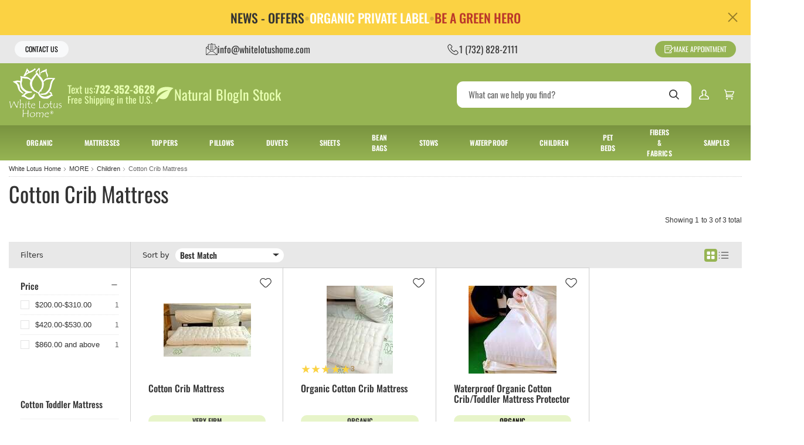

--- FILE ---
content_type: text/html
request_url: https://www.whitelotushome.com/more/organic-children-bedding/cotton-crib-mattress/
body_size: 21608
content:
<!-- This site was created in 4ib. https://www.4ib.com --><!-- Last Published: 2025-11-20 15:47:40Z -->  <!DOCTYPE html><html lang="en"><head><meta charset="utf-8"><meta http-equiv="X-UA-Compatible" content="IE=edge"><meta name="viewport" content="width=device-width, initial-scale=1, viewport-fit=cover"><meta name="mobile-web-app-capable" content="yes">      <title> Organic Cotton Crib Mattress | www.WhiteLotusHome.com  </title><meta name="description" content="Made in USA with organic Cotton Crib Mattress designed by WhiteLotus are available in Crib and Toddler sizes."><meta name="keywords" content="organic Cotton Crib Mattress, natural Cotton Crib Mattress, non-toxic Cotton Crib Mattress, nontoxic Cotton Crib Mattress">                         <link rel="canonical" href="https://www.whitelotushome.com/more/organic-children-bedding/cotton-crib-mattress/">         <link rel="preload" href="https://cdn.whitelotushome.com/assets/css/fonts-3811e49943.css" as="style"><link rel="stylesheet" href="https://cdn.whitelotushome.com/assets/css/fonts-3811e49943.css" property="stylesheet"> <link rel="stylesheet" href="https://cdn.whitelotushome.com/assets/css/store/common/styles-local-8a30cd2dbf.css" property="stylesheet">  <link rel="stylesheet" href="https://cdn.whitelotushome.com/assets/css/store/swiper-bundle-9fa9d2e1d7.css" property="stylesheet"> <link rel="stylesheet" href="https://cdn.whitelotushome.com/assets/css/pages/category-5016b1fbaa.css" property="stylesheet">  <script>		var sentryLoaded = function() {			Sentry.init({				debug: false,				sampleRate: 0.05,				beforeSend(event) {					if (event.exception.values[0].stacktrace.frames[0].filename === `<anonymous>`) {						return null;					}					if (event.exception.values[0].stacktrace.frames[0].module === `<unknown module>`) {						return null;					}					if (event.exception.values[0].value) {						if (event.exception.values[0].value.includes('`Script error.`')) {							return null;						}					}					if (window.navigator.userAgent.toLowerCase().includes('bot')) {						return null;					}					return event;				}			});		};	</script><link rel="preload" as="script" href="https://js.sentry-cdn.com/2b71b1e154da6af433361c53ddf73d2c.min.js" crossorigin="anonymous"><script src="https://js.sentry-cdn.com/2b71b1e154da6af433361c53ddf73d2c.min.js" crossorigin="anonymous" async onload="sentryLoaded()"></script></head><body class="category-page category-grid-page"><ul class="gap-3 justify-content-md-between top-bar"><li class="d-flex flex-grow-1 flex-lg-grow-0">  <a href="/contact-us/" class="btn btn-light fw-normal text-uppercase btn-sm px-3 py-1">Contact Us</a>  </li> <li><a href="mailto:info@whitelotushome.com" class="align-items-center d-flex gap-2"><svg width="20" height="20"><use xlink:href="/global/v6/i/icons.svg#icon-email"></use></svg><span class="d-md-block d-none">info@whitelotushome.com</span></a></li> <li><a href="tel:+17328282111" class="align-items-center d-flex gap-2"><svg width="20" height="20"><use xlink:href="/global/v6/i/icons.svg#icon-phone"></use></svg><span class="d-md-block d-none">1 (732) 828-2111</span></a></li>   <li><a href="/appointments/" class="align-items-center btn btn-primary fw-normal text-uppercase btn-sm d-flex gap-2 x-3 py-1"><svg width="16" height="16">
			<use xlink:href="/global/v6/i/icons.svg#request"></use>
		</svg>Make Appointment</a></li></ul><header class="page-header"><div class="container-fluid"><div class="navbar"><div class="main-menu-toggler"><a href="#" class="menu-toggler"><svg class="svg-icon"><use xlink:href="/global/v6/i/icons.svg#menu"></use></svg><svg class="svg-icon active"><use xlink:href="/global/v6/i/icons.svg#close"></use></svg></a></div><div class="logo"><a href="/"> <img src="https://cdn.whitelotushome.com/img/2569d48a-e3c5-427c-807b-5e63d31ccab9/site-logo/logo-241119b7ufz1.svg" alt="White Lotus Home"> </a></div><div class="page-header-flyer"><div class="header-highlights"><div class="highlight-flag d-none d-xxl-flex"><img src="/assets/i/usa-flag.webp" alt="Handmade in the USA since 1981"><div>Handmade in the USA<br>since 1981</div></div><div class="highlight-textus d-none d-xl-flex"><div><span class="fs-6">Text us:</span><a href="tel:+17323523628" class="fs-6 fw-bold lh-1">732-352-3628</a></div><div>Free Shipping in the U.S.</div></div><div class="highlight-links d-none d-lg-flex"><a href="/blog/"><svg class="svg-icon"><use xlink:href="/assets/i/ico.svg#leaf"></use></svg><span>Natural Blog</span></a> <a href="//docs.google.com/document/d/1-6kVduZjKpO0lD5hljP6txEuvvdB5TmmygY42buuFUA/edit">In Stock</a></div></div></div><div class="page-header-serach"><form class="search col" role="search" action="/search/" method="get"><input name="query" class="form-control" type="search" maxlength="150" placeholder="What can we help you find?" aria-label="Search" value=""> <button class="btn btn-search" type="submit"><svg class="svg-icon"><use xlink:href="/global/v6/i/icons.svg#search"></use></svg></button></form></div><div class="page-header-menu"><div class="app-customer-menu"><div class="customer-menu"><a href="/my/signin?next=/more/organic-children-bedding/cotton-crib-mattress/" rel="nofollow" title="Sign In"><svg class="svg-icon"><use xlink:href="/global/v6/i/icons.svg#account"></use></svg></a></div></div> <div class="app-cart-menu"><div class="cart-menu"><a href="/my/cart/" rel="nofollow" title="Cart"><svg class="svg-icon"><use xlink:href="/global/v6/i/icons.svg#cart"></use></svg></a></div></div></div></div></div></header> <nav class="main-menu"><ul> <li><a href="https://www.whitelotushome.com/gots.html" title="Organic"><span>Organic</span></a></li>  <li class="has-sub-menu"> <a href="/organic-mattresses.html" title="Mattresses" class="mm-link"><span>Mattresses</span><svg class="svg-icon"><use xlink:href="/global/v6/i/icons.svg#chevron-right"></use></svg></a> <div class="sub-menu"><h3><a href="/organic-mattresses.html">Mattresses</a></h3><div class="row topmenu_mattresses"><div class="col-3">  <a href="/mattresses/green-mattresses/" title="Green Cotton Mattresses"><picture><img src="https://cdn.whitelotushome.com/img/menu-item/59d2f61c-ab58-45ef-b6f0-80fa52159881/img-5121-250423sybcet.webp" alt="Green Cotton Mattresses" loading="lazy"></picture></a>   <h4><a href="/mattresses/green-mattresses/" title="Green Cotton Mattresses"><span>Green Cotton Mattresses</span></a></h4> </div><div class="col-3">  <a href="/mattresses/organic-mattresses/" title="Organic Cotton Mattresses"><picture><img src="https://cdn.whitelotushome.com/img/menu-item/5277e40c-207c-4f76-8fca-49b244e961e4/img-78772-250423oux8dw.webp" alt="Organic Cotton Mattresses" loading="lazy"></picture></a>   <h4><a href="/mattresses/organic-mattresses/" title="Organic Cotton Mattresses"><span>Organic Cotton Mattresses</span></a></h4> </div><div class="col-3">  <a href="/mattresses/latex-core-mattresses/" title="Cotton & Latex Core Mattresses"><picture><img src="https://cdn.whitelotushome.com/img/menu-item/8b4fb65a-5096-48f8-8cf9-303dcb2fa62b/20230310-123607-250423acclk7.webp" alt="Cotton & Latex Core Mattresses" loading="lazy"></picture></a>   <h4><a href="/mattresses/latex-core-mattresses/" title="Cotton & Latex Core Mattresses"><span>Cotton & Latex Core Mattresses</span></a></h4> </div><div class="col-3">  <a href="/mattresses/evergreen-foam-core-mattresses/" title="Cotton & Foam Core Mattresses"><picture><img src="https://cdn.whitelotushome.com/img/menu-item/5b73bf3f-c907-4a98-b1d6-6c38a780c6cb/dsc-6521vergor-250423811g38.webp" alt="Cotton & Foam Core Mattresses" loading="lazy"></picture></a>   <h4><a href="/mattresses/evergreen-foam-core-mattresses/" title="Cotton & Foam Core Mattresses"><span>Cotton & Foam Core Mattresses</span></a></h4> </div><div class="col-3">  <a href="/mattresses/wool-mattresses/" title="Wool Mattresses"><picture><img src="https://cdn.whitelotushome.com/img/menu-item/49545b59-156e-4ea9-ba47-19290a9f7ac3/blder-250715bhrh5i.webp" alt="Wool Mattresses" loading="lazy"></picture></a>   <h4><a href="/mattresses/wool-mattresses/" title="Wool Mattresses"><span>Wool Mattresses</span></a></h4> </div><div class="col-3">  <a href="/mattresses/mattress-samples/" title="Mattress Samples"><picture><img src="https://cdn.whitelotushome.com/img/menu-item/a055342a-1f8e-4483-b074-6944afa7ccd8/mattresssamples-2501136pi884.webp" alt="Mattress Samples" loading="lazy"></picture></a>   <h4><a href="/mattresses/mattress-samples/" title="Mattress Samples"><span>Mattress Samples</span></a></h4> </div></div> <div class="align-items-center d-flex justify-content-center mt-5"><div class="col col-xl-3"><a href="/organic-mattresses.html" title="Mattresses" class="btn btn-outline-dark w-100">Shop All</a></div></div></div></li>  <li class="has-sub-menu"> <a href="/natural-mattress-toppers/" title="Toppers" class="mm-link"><span>Toppers</span><svg class="svg-icon"><use xlink:href="/global/v6/i/icons.svg#chevron-right"></use></svg></a> <div class="sub-menu"><h3><a href="/natural-mattress-toppers/">Toppers</a></h3><div class="row topmenu_toppers"><div class="col-3">  <a href="/natural-mattress-toppers/organic-cotton-topper/" title="Organic Cotton Topper"><picture><img src="https://cdn.whitelotushome.com/img/menu-item/65cb73f1-a0a2-4fa7-8ac0-4bd5f43cd89d/gotsorganiccottontopper-2501137ps7y9.webp" alt="Organic Cotton Topper" loading="lazy"></picture></a>   <h4><a href="/natural-mattress-toppers/organic-cotton-topper/" title="Organic Cotton Topper"><span>Organic Cotton Topper</span></a></h4> </div><div class="col-3">  <a href="/natural-mattress-toppers/wool-topper-pure-case/" title="Wool Topper"><picture><img src="https://cdn.whitelotushome.com/img/menu-item/c217fc9d-dbe7-4bf6-b977-d5108df3fdcc/wooltopper-250113vicsz4.webp" alt="Wool Topper" loading="lazy"></picture></a>   <h4><a href="/natural-mattress-toppers/wool-topper-pure-case/" title="Wool Topper"><span>Wool Topper</span></a></h4> </div><div class="col-3">  <a href="/natural-mattress-toppers/organic-wool-topper/" title="Organic Wool Topper"><picture><img src="https://cdn.whitelotushome.com/img/menu-item/bece92c9-ce3e-4b9d-b987-3926dfb5246d/organicwooltopper-250113131aon.webp" alt="Organic Wool Topper" loading="lazy"></picture></a>   <h4><a href="/natural-mattress-toppers/organic-wool-topper/" title="Organic Wool Topper"><span>Organic Wool Topper</span></a></h4> </div><div class="col-3">  <a href="/natural-mattress-toppers/natural-latex-topper/" title="Natural Latex Topper"><picture><img src="https://cdn.whitelotushome.com/img/menu-item/3b486593-a39d-40fa-8e41-43a8a35442d6/naturallatextopper-250113zjnu5k.webp" alt="Natural Latex Topper" loading="lazy"></picture></a>   <h4><a href="/natural-mattress-toppers/natural-latex-topper/" title="Natural Latex Topper"><span>Natural Latex Topper</span></a></h4> </div><div class="col-3">  <a href="/natural-mattress-toppers/green-cotton-toppers/" title="Green Cotton Topper"><picture><img src="https://cdn.whitelotushome.com/img/menu-item/1f649d59-9e3f-4a37-8071-6e6326f8bc93/greencottontopper-250113lqb5c1.webp" alt="Green Cotton Topper" loading="lazy"></picture></a>   <h4><a href="/natural-mattress-toppers/green-cotton-toppers/" title="Green Cotton Topper"><span>Green Cotton Topper</span></a></h4> </div><div class="col-3">  <a href="/natural-mattress-toppers/evergreen-foam-topper/" title="Evergreen Foam Topper"><picture><img src="https://cdn.whitelotushome.com/img/menu-item/4a5e8fba-f8e5-47c5-8df2-1f82282b2a08/evergreenfoamtopper-250113h60y52.webp" alt="Evergreen Foam Topper" loading="lazy"></picture></a>   <h4><a href="/natural-mattress-toppers/evergreen-foam-topper/" title="Evergreen Foam Topper"><span>Evergreen Foam Topper</span></a></h4> </div></div> <div class="align-items-center d-flex justify-content-center mt-5"><div class="col col-xl-3"><a href="/natural-mattress-toppers/" title="Toppers" class="btn btn-outline-dark w-100">Shop All</a></div></div></div></li>  <li class="has-sub-menu"> <a href="/pillows/" title="Pillows" class="mm-link"><span>Pillows</span><svg class="svg-icon"><use xlink:href="/global/v6/i/icons.svg#chevron-right"></use></svg></a> <div class="sub-menu"><h3><a href="/pillows/">Pillows</a></h3><div class="row topmenu_pillows"><div class="col-3">  <a href="/pillows/organic-pillows/" title="Natural Pillows"><picture><img src="https://cdn.whitelotushome.com/img/menu-item/24538768-6cb5-415c-be23-b8187955fe6f/fgjh6rtfhg-250128xk83o8.webp" alt="Natural Pillows" loading="lazy"></picture></a>   <h4><a href="/pillows/organic-pillows/" title="Natural Pillows"><span>Natural Pillows</span></a></h4> <ul class="list-bordered"><li><a href="/pillows/cotton-pillows/" title="Green Cotton Pillows"><span>Green Cotton Pillows</span></a></li><li><a href="/pillows/kapok-pillows/" title="Kapok Pillows"><span>Kapok Pillows</span></a></li><li><a href="/pillows/wool-pillows/" title="Wool Pillows"><span>Wool Pillows</span></a></li><li><a href="/pillows/buckwheat-pillows/" title="Buckwheat Pillows"><span>Buckwheat Pillows</span></a></li><li><a href="/pillows/buckwool-pillows/" title="Buckwool Pillows"><span>Buckwool Pillows</span></a></li></ul></div><div class="col-3">  <a href="/gots/gots-pillows/" title="Organic Pillows"><picture><img src="https://cdn.whitelotushome.com/img/menu-item/8d71866c-c01f-4c44-9fff-1c2f38cfac78/gjhk56ujfgjfdg-2501288h1tzp.webp" alt="Organic Pillows" loading="lazy"></picture></a>   <h4><a href="/gots/gots-pillows/" title="Organic Pillows"><span>Organic Pillows</span></a></h4> <ul class="list-bordered"><li><a href="/pillows/organic-pillows/organic-cotton-pillows/" title="Organic Cotton Pillows"><span>Organic Cotton Pillows</span></a></li><li><a href="/pillows/organic-pillows/organic-wool-pillows/" title="Organic Wool Pillows"><span>Organic Wool Pillows</span></a></li><li><a href="/pillows/organic-pillows/organic-contour-pillows/" title="Organic Contour Pillows"><span>Organic Contour Pillows</span></a></li></ul></div><div class="col-3">  <a href="/pillows/washable-pillows/" title="Washable Pillows"><picture><img src="https://cdn.whitelotushome.com/img/menu-item/d8c8cae9-3a07-45e1-b3ff-b092ee3347cc/bcvbgfhr5645ugdfbc-250128cgyohf.webp" alt="Washable Pillows" loading="lazy"></picture></a>   <h4><a href="/pillows/washable-pillows/" title="Washable Pillows"><span>Washable Pillows</span></a></h4> <ul class="list-bordered"><li><a href="/pillows/shredded-latex-pillows/" title="Shredded Latex Pillows"><span>Shredded Latex Pillows</span></a></li></ul></div><div class="col-3">  <a href="/pillows/specialty-pillows/" title="Specialty Pillows"><picture><img src="https://cdn.whitelotushome.com/img/menu-item/953081f2-d6cd-4193-8aee-853082001576/dffghgjh6575jhfhhf-250128xbb910.webp" alt="Specialty Pillows" loading="lazy"></picture></a>   <h4><a href="/pillows/specialty-pillows/" title="Specialty Pillows"><span>Specialty Pillows</span></a></h4> <ul class="list-bordered"><li><a href="/pillows/specialty-pillows/billow-pillows/" title="Billow Pillows"><span>Billow Pillows</span></a></li><li><a href="/pillows/specialty-pillows/contour-pillows/" title="Contour Pillows"><span>Contour Pillows</span></a></li><li><a href="/pillows/specialty-pillows/waterproof-pillows/" title="Waterproof Pillows"><span>Waterproof Pillows</span></a></li></ul></div><div class="col-3">  <a href="/pillows/decorative-pillow-inserts/" title="Decorative Pillow Inserts"><picture><img src="https://cdn.whitelotushome.com/img/menu-item/86e0ceec-986a-4363-9341-cfe347eba409/346576tyikhfdbcgh-250128w6fdr9.webp" alt="Decorative Pillow Inserts" loading="lazy"></picture></a>   <h4><a href="/pillows/decorative-pillow-inserts/" title="Decorative Pillow Inserts"><span>Decorative Pillow Inserts</span></a></h4> </div><div class="col-3">  <a href="/pillows/pillow-samples/" title="Pillow Samples"><picture><img src="https://cdn.whitelotushome.com/img/menu-item/fa90491e-ac39-4915-bbfc-6c49ee746b25/fgh4578ikfgdvb-2501289tx201.webp" alt="Pillow Samples" loading="lazy"></picture></a>   <h4><a href="/pillows/pillow-samples/" title="Pillow Samples"><span>Pillow Samples</span></a></h4> </div><div class="col-3">  <a href="/pillows/" title="More Pillows"><picture><img src="https://cdn.whitelotushome.com/img/menu-item/9d9d33c2-99cc-43c9-a243-c7a590619e86/dfhgjk65rytfh-250128adhwd5.webp" alt="More Pillows" loading="lazy"></picture></a>   <h4><a href="/pillows/" title="More Pillows"><span>More Pillows</span></a></h4> <ul class="list-bordered"><li><a href="/pillows/fluffy-decorative-pillows/" title="Fluffy Decorative Pillows"><span>Fluffy Decorative Pillows</span></a></li><li><a href="/pillows/travel-pillows/" title="Travel Pillows"><span>Travel Pillows</span></a></li><li><a href="/pillows/sleep-pillows/" title="Sleep Pillows"><span>Sleep Pillows</span></a></li><li><a href="/pillows/eye-pillows/" title="Eye Pillows"><span>Eye Pillows</span></a></li><li><a href="/pillows/upcycled-toss-pillows/" title="Upcycled Toss Pillows"><span>Upcycled Toss Pillows</span></a></li><li><a href="/pillows/neckrolls/" title="Neckrolls"><span>Neckrolls</span></a></li></ul></div></div> <div class="align-items-center d-flex justify-content-center mt-5"><div class="col col-xl-3"><a href="/pillows/" title="Pillows" class="btn btn-outline-dark w-100">Shop All</a></div></div></div></li>  <li class="has-sub-menu"> <a href="/bedding/duvets/" title="Duvets" class="mm-link"><span>Duvets</span><svg class="svg-icon"><use xlink:href="/global/v6/i/icons.svg#chevron-right"></use></svg></a> <div class="sub-menu"><h3><a href="/bedding/duvets/">Duvets</a></h3><div class="row topmenu_duvets"><div class="col-3">  <a href="/bedding/duvets/natural-and-organic-duvets/" title="Duvets - Cotton or Wool"><picture><img src="https://cdn.whitelotushome.com/img/menu-item/799ce6a6-4112-45e7-b52c-a398b6e48d70/duvets-cottonorwool-250113qn1v0b.webp" alt="Duvets - Cotton or Wool" loading="lazy"></picture></a>   <h4><a href="/bedding/duvets/natural-and-organic-duvets/" title="Duvets - Cotton or Wool"><span>Duvets - Cotton or Wool</span></a></h4> </div><div class="col-3">  <a href="/bedding/duvets/duvet-covers/" title="Duvet Covers"><picture><img src="https://cdn.whitelotushome.com/img/menu-item/a6aaf0e5-62db-4ffd-89ba-3498290d9db4/duvetcovers-250113ufu1hn.webp" alt="Duvet Covers" loading="lazy"></picture></a>   <h4><a href="/bedding/duvets/duvet-covers/" title="Duvet Covers"><span>Duvet Covers</span></a></h4> </div><div class="col-3">  <a href="/bedding/duvets/duvet-samples/" title="Duvet Samples"><picture><img src="https://cdn.whitelotushome.com/img/menu-item/9c97fd69-7d4c-406c-8540-2ae9035baa29/mattresssamples-2501138boeyl.webp" alt="Duvet Samples" loading="lazy"></picture></a>   <h4><a href="/bedding/duvets/duvet-samples/" title="Duvet Samples"><span>Duvet Samples</span></a></h4> </div></div> <div class="align-items-center d-flex justify-content-center mt-5"><div class="col col-xl-3"><a href="/bedding/duvets/" title="Duvets" class="btn btn-outline-dark w-100">Shop All</a></div></div></div></li>  <li class="has-sub-menu"> <a href="/more/organic-bedding/natural-sheets/" title="Sheets" class="mm-link"><span>Sheets</span><svg class="svg-icon"><use xlink:href="/global/v6/i/icons.svg#chevron-right"></use></svg></a> <div class="sub-menu"><h3><a href="/more/organic-bedding/natural-sheets/">Sheets</a></h3><div class="row topmenu_sheets"><div class="col-3">  <a href="/more/organic-bedding/natural-sheets/" title="Organic Cotton Sheets"><picture><img src="https://cdn.whitelotushome.com/img/menu-item/89680c14-7c6d-48c8-afd9-ec8ae45a3124/organiccottonsheets-250113nyl8hw.webp" alt="Organic Cotton Sheets" loading="lazy"></picture></a>   <h4><a href="/more/organic-bedding/natural-sheets/" title="Organic Cotton Sheets"><span>Organic Cotton Sheets</span></a></h4> </div><div class="col-3">  <a href="/more/organic-bedding/pillow-covers/" title="Pillow Covers"><picture><img src="https://cdn.whitelotushome.com/img/menu-item/8aab2c13-88e5-4d57-9b63-f8757f51c835/pillowcovers-250113o3qoq7.webp" alt="Pillow Covers" loading="lazy"></picture></a>   <h4><a href="/more/organic-bedding/pillow-covers/" title="Pillow Covers"><span>Pillow Covers</span></a></h4> </div><div class="col-3">  <a href="/more/organic-bedding/covers/" title="100% Cotton Covers"><picture><img src="https://cdn.whitelotushome.com/img/menu-item/c5960074-313a-4a82-94cb-3310efd8a912/100cottoncovers-2501137m1bhm.webp" alt="100% Cotton Covers" loading="lazy"></picture></a>   <h4><a href="/more/organic-bedding/covers/" title="100% Cotton Covers"><span>100% Cotton Covers</span></a></h4> </div></div> <div class="align-items-center d-flex justify-content-center mt-5"><div class="col col-xl-3"><a href="/more/organic-bedding/natural-sheets/" title="Sheets" class="btn btn-outline-dark w-100">Shop All</a></div></div></div></li>  <li class="has-sub-menu"> <a href="/more/bean-bags/" title="Bean Bags" class="mm-link"><span>Bean Bags</span><svg class="svg-icon"><use xlink:href="/global/v6/i/icons.svg#chevron-right"></use></svg></a> <div class="sub-menu"><h3><a href="/more/bean-bags/">Bean Bags</a></h3><div class="row "><div class="col-3">  <a href="/more/bean-bags/bean-bags/" title="Bean Bags"><picture><img src="https://cdn.whitelotushome.com/img/menu-item/f3acc7f5-f6bc-40fc-80ce-37e828a615fd/dfger6yhdc-250211fka7br.webp" alt="Bean Bags" loading="lazy"></picture></a>   <h4><a href="/more/bean-bags/bean-bags/" title="Bean Bags"><span>Bean Bags</span></a></h4> </div><div class="col-3">  <a href="/more/bean-bags/bean-bag-covers/" title="Bean Bag Covers"><picture><img src="https://cdn.whitelotushome.com/img/menu-item/fd617ec5-91e5-4ffd-8563-8b6784525fd6/vcbrty45hdfbc-2502117qoi3a.webp" alt="Bean Bag Covers" loading="lazy"></picture></a>   <h4><a href="/more/bean-bags/bean-bag-covers/" title="Bean Bag Covers"><span>Bean Bag Covers</span></a></h4> </div></div> <div class="align-items-center d-flex justify-content-center mt-5"><div class="col col-xl-3"><a href="/more/bean-bags/" title="Bean Bags" class="btn btn-outline-dark w-100">Shop All</a></div></div></div></li>  <li class="has-sub-menu"> <a href="/cotton-guest-bed/" title="Stows" class="mm-link"><span>Stows</span><svg class="svg-icon"><use xlink:href="/global/v6/i/icons.svg#chevron-right"></use></svg></a> <div class="sub-menu"><h3><a href="/cotton-guest-bed/">Stows</a></h3><div class="row topmenu_stows"><div class="col-3">  <a href="/cotton-guest-bed/stowaways-3-thick-mats/" title="3" Stowaway Guest Beds Only "><picture><img src="https://cdn.whitelotushome.com/img/menu-item/5db8020e-a466-41a9-a06d-f51c13509f84/xcvwe5yhcvbz234-2501240oshdr.webp" alt="3" Stowaway Guest Beds Only " loading="lazy"></picture></a>   <h4><a href="/cotton-guest-bed/stowaways-3-thick-mats/" title="3" Stowaway Guest Beds Only "><span>3" Stowaway Guest Beds Only </span></a></h4> </div><div class="col-3">  <a href="/cotton-guest-bed/3-stowaway-covers-only/" title="Stowaway Covers only"><picture><img src="https://cdn.whitelotushome.com/img/menu-item/0e50acd6-363f-4106-9c0b-4bec7904842c/bvcrt36ygxbcvsdf23-250124ct73jh.webp" alt="Stowaway Covers only" loading="lazy"></picture></a>   <h4><a href="/cotton-guest-bed/3-stowaway-covers-only/" title="Stowaway Covers only"><span>Stowaway Covers only</span></a></h4> </div></div> <div class="align-items-center d-flex justify-content-center mt-5"><div class="col col-xl-3"><a href="/cotton-guest-bed/" title="Stows" class="btn btn-outline-dark w-100">Shop All</a></div></div></div></li>  <li class="has-sub-menu"> <a href="/waterproof-organic/" title="Waterproof" class="mm-link"><span>Waterproof</span><svg class="svg-icon"><use xlink:href="/global/v6/i/icons.svg#chevron-right"></use></svg></a> <div class="sub-menu"><h3><a href="/waterproof-organic/">Waterproof</a></h3><div class="row topmenu_waterproof"><div class="col-3">  <a href="/pillows/specialty-pillows/waterproof-pillows/" title="Waterproof Pillows"><picture><img src="https://cdn.whitelotushome.com/img/menu-item/38f1ec90-ad56-4dd3-8ad8-1dd9568a8ac6/hfg45rfbxc23sz-250124uxjhfx.webp" alt="Waterproof Pillows" loading="lazy"></picture></a>   <h4><a href="/pillows/specialty-pillows/waterproof-pillows/" title="Waterproof Pillows"><span>Waterproof Pillows</span></a></h4> </div><div class="col-3">  <a href="/waterproof-organic/" title="Organic Waterproof Protectors"><picture><img src="https://cdn.whitelotushome.com/img/menu-item/364ca37c-8cda-4ce2-9eeb-8a3410a5b6e7/zxbv456ujvc-250124nwhep8.webp" alt="Organic Waterproof Protectors" loading="lazy"></picture></a>   <h4><a href="/waterproof-organic/" title="Organic Waterproof Protectors"><span>Organic Waterproof Protectors</span></a></h4> </div></div> <div class="align-items-center d-flex justify-content-center mt-5"><div class="col col-xl-3"><a href="/waterproof-organic/" title="Waterproof" class="btn btn-outline-dark w-100">Shop All</a></div></div></div></li>  <li class="has-sub-menu"> <a href="/more/organic-children-bedding/" title="Children" class="mm-link"><span>Children</span><svg class="svg-icon"><use xlink:href="/global/v6/i/icons.svg#chevron-right"></use></svg></a> <div class="sub-menu"><h3><a href="/more/organic-children-bedding/">Children</a></h3><div class="row index"><div class="col-3">  <a href="/more/organic-children-bedding/cotton-crib-mattress/" title="Cotton Crib Mattress"><picture><img src="https://cdn.whitelotushome.com/img/menu-item/ae7854bf-ebc9-4f20-9051-27f31b00db50/baby-250423r76ri3.webp" alt="Cotton Crib Mattress" loading="lazy"></picture></a>   <h4><a href="/more/organic-children-bedding/cotton-crib-mattress/" title="Cotton Crib Mattress"><span>Cotton Crib Mattress</span></a></h4> </div><div class="col-3">  <a href="/more/organic-children-bedding/cotton-toddler-mattress/" title="Cotton Toddler Mattress"><picture><img src="https://cdn.whitelotushome.com/img/menu-item/cf54b37d-7cbf-44bc-8ca9-281ee5a98f97/todd2-250423jx9131.webp" alt="Cotton Toddler Mattress" loading="lazy"></picture></a>   <h4><a href="/more/organic-children-bedding/cotton-toddler-mattress/" title="Cotton Toddler Mattress"><span>Cotton Toddler Mattress</span></a></h4> </div><div class="col-3">  <a href="/more/organic-children-bedding/toddler-toppers/" title="Toddler Toppers"><picture><img src="https://cdn.whitelotushome.com/img/menu-item/57818766-bdeb-4c29-96e2-a41255d5a15c/toddtopper-2504236833cr.webp" alt="Toddler Toppers" loading="lazy"></picture></a>   <h4><a href="/more/organic-children-bedding/toddler-toppers/" title="Toddler Toppers"><span>Toddler Toppers</span></a></h4> </div><div class="col-3">  <a href="/more/organic-children-bedding/toddler-pillows/" title="Toddler Pillows"><picture><img src="https://cdn.whitelotushome.com/img/menu-item/98fc939d-b3d0-4b6d-b4b6-ea319ed48993/toddlerpillow-250423gzh7db.webp" alt="Toddler Pillows" loading="lazy"></picture></a>   <h4><a href="/more/organic-children-bedding/toddler-pillows/" title="Toddler Pillows"><span>Toddler Pillows</span></a></h4> </div><div class="col-3">  <a href="/more/organic-children-bedding/toddler-duvet-duvet-covers/" title="Toddler Duvet & Duvet Covers"><picture><img src="https://cdn.whitelotushome.com/img/menu-item/45b25659-4475-45d4-9f6b-1780470e8fd7/dsc-7021vergor-250423n3lvv3.webp" alt="Toddler Duvet & Duvet Covers" loading="lazy"></picture></a>   <h4><a href="/more/organic-children-bedding/toddler-duvet-duvet-covers/" title="Toddler Duvet & Duvet Covers"><span>Toddler Duvet & Duvet Covers</span></a></h4> </div><div class="col-3">  <a href="/more/organic-children-bedding/organic-cotton-sateen-crib-sheets-and-covers/" title="Organic Cotton Crib & Toddler Sheets & Covers"><picture><img src="https://cdn.whitelotushome.com/img/menu-item/dad8151e-d07b-4d8f-8c70-1cf561db295c/sheets-250423da5mww.webp" alt="Organic Cotton Crib & Toddler Sheets & Covers" loading="lazy"></picture></a>   <h4><a href="/more/organic-children-bedding/organic-cotton-sateen-crib-sheets-and-covers/" title="Organic Cotton Crib & Toddler Sheets & Covers"><span>Organic Cotton Crib & Toddler Sheets & Covers</span></a></h4> </div></div> <div class="align-items-center d-flex justify-content-center mt-5"><div class="col col-xl-3"><a href="/more/organic-children-bedding/" title="Children" class="btn btn-outline-dark w-100">Shop All</a></div></div></div></li>  <li class="has-sub-menu"> <a href="/more/natural-organic-pet-beds/" title="Pet Beds" class="mm-link"><span>Pet Beds</span><svg class="svg-icon"><use xlink:href="/global/v6/i/icons.svg#chevron-right"></use></svg></a> <div class="sub-menu"><h3><a href="/more/natural-organic-pet-beds/">Pet Beds</a></h3><div class="row index"><div class="col-3">  <a href="/more/natural-organic-pet-beds/natural-cotton-pet-beds/" title="Cotton Pet Beds with Covers"><picture><img src="https://cdn.whitelotushome.com/img/menu-item/19a13749-9900-41ab-85cc-b563d7f00bcf/petbedddd-250423s4fjg2.webp" alt="Cotton Pet Beds with Covers" loading="lazy"></picture></a>   <h4><a href="/more/natural-organic-pet-beds/natural-cotton-pet-beds/" title="Cotton Pet Beds with Covers"><span>Cotton Pet Beds with Covers</span></a></h4> </div><div class="col-3">  <a href="/more/natural-organic-pet-beds/pet-bed-covers-only/" title="Pet Bed Covers Only"><picture><img src="https://cdn.whitelotushome.com/img/menu-item/26b1939c-44dc-4dda-85f3-49474db34582/covers-250423xpxm87.webp" alt="Pet Bed Covers Only" loading="lazy"></picture></a>   <h4><a href="/more/natural-organic-pet-beds/pet-bed-covers-only/" title="Pet Bed Covers Only"><span>Pet Bed Covers Only</span></a></h4> </div><div class="col-3">  <a href="/more/natural-organic-pet-beds/cotton-pet-bed-only/" title="Cotton Pet Bed Only"><picture><img src="https://cdn.whitelotushome.com/img/menu-item/ec7266ba-653d-46dc-ab5f-5d666f875a88/bedonly-250423rqzc3n.webp" alt="Cotton Pet Bed Only" loading="lazy"></picture></a>   <h4><a href="/more/natural-organic-pet-beds/cotton-pet-bed-only/" title="Cotton Pet Bed Only"><span>Cotton Pet Bed Only</span></a></h4> </div></div> <div class="align-items-center d-flex justify-content-center mt-5"><div class="col col-xl-3"><a href="/more/natural-organic-pet-beds/" title="Pet Beds" class="btn btn-outline-dark w-100">Shop All</a></div></div></div></li>  <li class="has-sub-menu"> <a href="/wholesale-fibers/" title="Fibers & Fabrics" class="mm-link"><span>Fibers & Fabrics</span><svg class="svg-icon"><use xlink:href="/global/v6/i/icons.svg#chevron-right"></use></svg></a> <div class="sub-menu"><h3><a href="/wholesale-fibers/">Fibers & Fabrics</a></h3><div class="row topmenu_diy"><div class="col-3">  <a href="/wholesale-fibers/gots-organic-fabrics/" title="Organic Fabrics"><picture><img src="https://cdn.whitelotushome.com/img/menu-item/4e6f0b9e-1db4-42d1-8c17-dff61a798825/square-250423qxtchj.webp" alt="Organic Fabrics" loading="lazy"></picture></a>   <h4><a href="/wholesale-fibers/gots-organic-fabrics/" title="Organic Fabrics"><span>Organic Fabrics</span></a></h4> </div><div class="col-3">  <a href="/wholesale-fibers/wholesale-fibers/" title="Wholesale Fibers"><picture><img src="https://cdn.whitelotushome.com/img/menu-item/69c07d85-614a-4ba9-81e6-6d92ef5e8172/pxl-20240227-195915229mp2-250423csgt5n.webp" alt="Wholesale Fibers" loading="lazy"></picture></a>   <h4><a href="/wholesale-fibers/wholesale-fibers/" title="Wholesale Fibers"><span>Wholesale Fibers</span></a></h4> </div><div class="col-3">  <a href="/wholesale-fibers/mattress-pillow-covers/" title="Zippered Mattress & Pillow Covers"><picture><img src="https://cdn.whitelotushome.com/img/menu-item/893e1fa4-34b1-4c14-a8f1-e8734a21ca44/cover-250423f690gq.webp" alt="Zippered Mattress & Pillow Covers" loading="lazy"></picture></a>   <h4><a href="/wholesale-fibers/mattress-pillow-covers/" title="Zippered Mattress & Pillow Covers"><span>Zippered Mattress & Pillow Covers</span></a></h4> </div><div class="col-3">  <a href="/wholesale-fibers/free-fiber-and-fabric-samples/" title="Fiber and Fabric Samples"><picture><img src="https://cdn.whitelotushome.com/img/menu-item/3d7c5274-60fa-41f5-a294-f344daddfa16/samples-2504236jk6us.webp" alt="Fiber and Fabric Samples" loading="lazy"></picture></a>   <h4><a href="/wholesale-fibers/free-fiber-and-fabric-samples/" title="Fiber and Fabric Samples"><span>Fiber and Fabric Samples</span></a></h4> </div></div> <div class="align-items-center d-flex justify-content-center mt-5"><div class="col col-xl-3"><a href="/wholesale-fibers/" title="Fibers & Fabrics" class="btn btn-outline-dark w-100">Shop All</a></div></div></div></li>  <li class="has-sub-menu"> <a href="/more/mattress-pillow-bedding-samples/" title="Samples" class="mm-link"><span>Samples</span><svg class="svg-icon"><use xlink:href="/global/v6/i/icons.svg#chevron-right"></use></svg></a> <div class="sub-menu"><h3><a href="/more/mattress-pillow-bedding-samples/">Samples</a></h3><div class="row index"><div class="col-3">  <a href="/natural-mattress-toppers/topper-samples/" title="Topper Samples"><picture><img src="https://cdn.whitelotushome.com/img/menu-item/d118188b-b14e-468b-a685-65a21cb953df/cvbm46edf-2501241tix08.webp" alt="Topper Samples" loading="lazy"></picture></a>   <h4><a href="/natural-mattress-toppers/topper-samples/" title="Topper Samples"><span>Topper Samples</span></a></h4> </div><div class="col-3">  <a href="/mattresses/mattress-samples/" title="Mattress Samples"><picture><img src="https://cdn.whitelotushome.com/img/menu-item/c81dfdca-c2d0-48b1-a308-130722178697/bnk4rt-250124cmupzq.webp" alt="Mattress Samples" loading="lazy"></picture></a>   <h4><a href="/mattresses/mattress-samples/" title="Mattress Samples"><span>Mattress Samples</span></a></h4> </div><div class="col-3">  <a href="/bedding/duvets/duvet-samples/" title="Duvet Samples"><picture><img src="https://cdn.whitelotushome.com/img/menu-item/49def745-2f94-4986-b690-8106110ed963/mnbu65fghc-250124l1aosf.webp" alt="Duvet Samples" loading="lazy"></picture></a>   <h4><a href="/bedding/duvets/duvet-samples/" title="Duvet Samples"><span>Duvet Samples</span></a></h4> </div><div class="col-3">  <a href="/pillows/pillow-samples/" title="Pillow Samples"><picture><img src="https://cdn.whitelotushome.com/img/menu-item/e6a666e0-545f-4a7e-b142-cba35abb6f03/nbv58kfd-2501247ysum4.webp" alt="Pillow Samples" loading="lazy"></picture></a>   <h4><a href="/pillows/pillow-samples/" title="Pillow Samples"><span>Pillow Samples</span></a></h4> </div><div class="col-3">  <a href="/wholesale-fibers/free-fiber-and-fabric-samples/" title="Fiber and Fabric Samples"><picture><img src="https://cdn.whitelotushome.com/img/menu-item/a910a591-85f3-4b49-a819-48c4b4f4edee/6ujjf4-250124o2wmnk.webp" alt="Fiber and Fabric Samples" loading="lazy"></picture></a>   <h4><a href="/wholesale-fibers/free-fiber-and-fabric-samples/" title="Fiber and Fabric Samples"><span>Fiber and Fabric Samples</span></a></h4> </div></div> <div class="align-items-center d-flex justify-content-center mt-5"><div class="col col-xl-3"><a href="/more/mattress-pillow-bedding-samples/" title="Samples" class="btn btn-outline-dark w-100">Shop All</a></div></div></div></li>  <li class="has-sub-menu"> <a href="/more/" title="MORE" class="mm-link"><span>MORE</span><svg class="svg-icon"><use xlink:href="/global/v6/i/icons.svg#chevron-right"></use></svg></a> <div class="sub-menu"><h3><a href="/more/">MORE</a></h3><div class="row topmenu_more"><div class="col-3">  <a href="/more/yoga-massage-meditation-equipment/" title="Yoga, Massage, + Meditation Equipment"><picture><img src="https://cdn.whitelotushome.com/img/menu-item/e5d6bea9-6559-411d-aa23-cfb7776d8282/nvft45tiykd-250124bm6kry.webp" alt="Yoga, Massage, + Meditation Equipment" loading="lazy"></picture></a>   <h4><a href="/more/yoga-massage-meditation-equipment/" title="Yoga, Massage, + Meditation Equipment"><span>Yoga, Massage, + Meditation Equipment</span></a></h4> </div><div class="col-3">  <a href="/more/covers/" title="Covers"><picture><img src="https://cdn.whitelotushome.com/img/menu-item/feb52bcf-abae-4adf-be37-7bff2e79ab76/nbvj65ikljmb-250124x66n3o.webp" alt="Covers" loading="lazy"></picture></a>   <h4><a href="/more/covers/" title="Covers"><span>Covers</span></a></h4> </div><div class="col-3">  <a href="/more/furniture/" title="Furniture"><picture><img src="https://cdn.whitelotushome.com/img/menu-item/59153bac-8bc1-415d-bb44-8c5c27fa5b1d/greenwich-bed-2f89a1f3dsqr-2504235uvtcv.webp" alt="Furniture" loading="lazy"></picture></a>   <h4><a href="/more/furniture/" title="Furniture"><span>Furniture</span></a></h4> </div></div> <div class="align-items-center d-flex justify-content-center mt-5"><div class="col col-xl-3"><a href="/more/" title="MORE" class="btn btn-outline-dark w-100">Shop All</a></div></div></div></li> <li class="back-link"><svg class="svg-icon"><use xlink:href="/global/v6/i/icons.svg#chevron-left"></use></svg>Catalog Menu</li></ul></nav>  <nav class="container-fluid breadcrumbs full-screen" aria-label="breadcrumb"><ol class="breadcrumb"><li class="breadcrumb-item"><a href="/"> White Lotus Home </a></li><li class="breadcrumb-item"><a href="/more/">MORE</a></li><li class="breadcrumb-item"><a href="/more/organic-children-bedding/">Children</a></li><li class="breadcrumb-item"><a href="/more/organic-children-bedding/cotton-crib-mattress/">Cotton Crib Mattress</a></li>       </ol></nav><div class="container-fluid"><h1 class="page-title" data-title="Cotton Crib Mattress">    Cotton Crib Mattress    </h1><div class="grid-up-header"><div class="total-results">Showing <span class="gt-items-from js-product-list-from">1</span> to <span class="gt-items-to js-product-list-to">3</span> of <span class="gt-items-total js-product-list-total">3</span> total</div></div></div> <section class="container-fluid category-grid-page-content"><div class="row"><aside class="col-24 col-md-6 col-lg-5 col-xl-4 filters js-category-filters-menu"><section class="category-filters-header"><button type="button" class="filters-menu-close-btn js-filters-menu-close-btn"><svg class="svg-icon"><use xlink:href="/global/v6/i/icons.svg#chevron-left"></use></svg>    Cotton Crib Mattress    </button> <span>Filters</span>  <a href="/more/organic-children-bedding/cotton-crib-mattress/" class="btn btn-default btn-filter-form-clear js-selected-filters-clear-all hide">Clear</a> </section><form class="filters-form js-filter-form"><div class="filters-main">      <div class="filter-form"><h4 class="filter-form-title"><span data-bs-toggle="collapse" data-bs-target="#form-price" aria-expanded="true" aria-controls="form-price">Price</span><svg class="svg-icon minus-icon" data-bs-toggle="collapse" data-bs-target="#form-price" aria-expanded="true" aria-controls="form-price"><use xlink:href="/global/v5/i/icons.svg#minus"></use></svg><svg class="svg-icon plus-icon" data-bs-toggle="collapse" data-bs-target="#form-price" aria-expanded="true" aria-controls="form-price"><use xlink:href="/global/v5/i/icons.svg#plus"></use></svg></h4><div class="filter-form-title filter-form-title-mobile js-open-filters-sub-menu" data-bs-target="#form-price"><span>Price</span><svg class="svg-icon"><use xlink:href="/global/v5/i/icons.svg#chevron-right"></use></svg></div><div class="filter-group-values collapse show js-filter-group-prices js-filter-group" id="form-price"><div class="filter-group-values-mobile-heading"><button type="button" class="filter-group-values-close-btn js-filter-group-values-close-btn" data-bs-target="#form-price"><svg class="svg-icon"><use xlink:href="/global/v5/i/icons.svg#chevron-left"></use></svg>Prices</button></div>  <label class="filter-value"><input type="checkbox" name="prices[]" value="200.00-310.00" class="custom-checkbox js-filter-value" data-title="" data-alias="200.00-310.00">  <span>$200.00-$310.00</span>  <small>1</small></label>      <label class="filter-value"><input type="checkbox" name="prices[]" value="420.00-530.00" class="custom-checkbox js-filter-value" data-title="" data-alias="420.00-530.00">  <span>$420.00-$530.00</span>  <small>1</small></label>          <label class="filter-value"><input type="checkbox" name="prices[]" value="860.00 and above" class="custom-checkbox js-filter-value" data-title="" data-alias="860.00-and-above">  <span>$860.00 and above</span>  <small>1</small></label>  <div class="filter-group-values-mobile-footer"><button type="button" class="btn btn-danger js-filters-menu-close-btn">Apply</button></div></div></div>  </div></form> <ul class="quick-links"><li><a href="/more/organic-children-bedding/cotton-toddler-mattress/" class="h4">Cotton Toddler Mattress</a></li><li><a href="/more/organic-children-bedding/toddler-toppers/" class="h4">Toddler Toppers</a></li><li><a href="/more/organic-children-bedding/toddler-pillows/" class="h4">Toddler Pillows</a></li><li><a href="/more/organic-children-bedding/cotton-crib-mattress/" class="h4">Cotton Crib Mattress</a></li><li><a href="/more/organic-children-bedding/toddler-duvet-duvet-covers/" class="h4">Toddler Duvet & Duvet Covers</a></li><li><a href="/more/organic-children-bedding/organic-cotton-sateen-crib-sheets-and-covers/" class="h4">Organic Cotton Crib & Toddler Sheets & Covers</a></li></ul></aside><div class="col-24 col-sm-24 col-md-18 col-lg-19 col-xl-20 content"><section class="category-grid-header"><button type="button" class="grid-mobile-filters-btn js-filter-menu-btn"><svg class="svg-icon"><use xlink:href="/global/v6/i/icons.svg#filter"></use></svg>&nbsp;Filter</button><form class="grid-sort-type sort-type-form"><label>Sort by</label> <button type="button" class="grid-mobile-sort-btn js-sort-menu-btn"><svg class="svg-icon"><use xlink:href="/global/v6/i/icons.svg#sort"></use></svg>&nbsp;Sort</button><div class="dropdown btn-group"><button type="button" class="btn btn-default dropdown-toggle rounded-4" data-bs-toggle="dropdown" aria-haspopup="true" aria-expanded="false"><span class="caption">Best Match</span></button><ul class="dropdown-menu rounded-4 js-category-sort-menu"><li class="sort-menu-mobile-heading"><button type="button" class="sort-menu-close-btn js-sort-menu-close-btn"><svg class="svg-icon"><use xlink:href="/global/v6/i/icons.svg#chevron-left"></use></svg>    Cotton Crib Mattress    </button></li><li class="sort-item"><label class="active"><input type="radio" name="order_by" value checked><span>Best Match</span></label></li><li class="sort-item"><label><input type="radio" name="order_by" value="prodname_asc"><span>A -> Z</span></label></li><li class="sort-item"><label><input type="radio" name="order_by" value="prodname_desc"><span>Z -> A</span></label></li> <li class="sort-item"><label><input type="radio" name="order_by" value="price_asc"><span>Price: lowest first</span></label></li><li class="sort-item last"><label><input type="radio" name="order_by" value="price_desc"><span>Price: highest first</span></label></li> <li class="sort-menu-mobile-footer"><button type="button" class="btn btn-danger js-sort-menu-close-btn">Apply</button></li></ul></div></form><div class="grid-view-as"><div class="btn-group d-flex gap-1" data-toggle="buttons"><label class="rounded-1 js-grid-view-as active" data-type="grid" title="View as Grid"><input type="radio" name="viewas" value="grid"><svg class="svg-icon grid-icon"><use xlink:href="/global/v6/i/icons.svg#blocks"></use></svg></label> <label class="rounded-1 js-grid-view-as" data-type="list" title="View as List"><input type="radio" name="viewas" value="list"><svg class="svg-icon list-icon"><use xlink:href="/global/v6/i/icons.svg#list"></use></svg></label></div></div></section> <section class="category-top-filters d-none d-lg-block hide"><div class="close-top-filters"><button type="button"><svg class="svg-icon"><use xlink:href="/global/v6/i/icons.svg#times"></use></svg></button></div><ul class="nav nav-tabs" role="tablist">  </ul><div class="tab-content">  </div></section>    <section class="row row-cols-2 row-cols-sm-3 row-cols-md-3 row-cols-lg-4 row-cols-xl-4 row-cols-xxl-5 row-cols-3xl-6 products-grid js-products-grid as-grid">   <div class="col product-card products-grid-item" data-page="1" data-prodid="fe379edb-d483-4690-83c0-01cb593904a0"> <a href="/bedding/cotton-crib-mattresses.html" class="product-cover"> <img src="https://cdn.whitelotushome.com/pthumbs/cotton-crib-mattress-20231130211243340.jpg" loading="lazy" alt="Cotton Crib Mattress" onerror="this.srcset='https://cdn.whitelotushome.com/assets/i/blank.svg'"> </a><div class="product-heading"><h5 class="product-title"><a href="/bedding/cotton-crib-mattresses.html" class="name" title="Cotton Crib Mattress">Cotton Crib Mattress</a></h5><ul class="highlights"> <li><strong>VERY FIRM</strong></li> </ul></div>    <p class="product-price">$477.00<small>/Each</small></p>         <div class="icon-favorite" data-prodid="fe379edb-d483-4690-83c0-01cb593904a0"><svg class="svg-icon" title="Wishlist"><use xlink:href="/global/v6/i/icons.svg#favorite"></use></svg></div></div>    <div class="col product-card products-grid-item has-video" data-page="1" data-prodid="d9d59cb4-0d61-4e01-bbd1-0b7a794a4bcf"> <a href="/bedding/organic-cribs-mattresses-us-made.html" class="product-cover"> <img src="https://cdn.whitelotushome.com/pthumbs/gots-organic-cotton-crib-mattress-20231130211415242.jpg" loading="lazy" alt="Organic Cotton Crib Mattress" onerror="this.srcset='https://cdn.whitelotushome.com/assets/i/blank.svg'"> </a><div class="product-heading"><div class="rating" title="Rating"><div class="rating-stars" style="--percent: 100%;" aria-label="Rating of this product is 100% out of 100%"></div><span class="rating-count">3</span></div><h5 class="product-title"><a href="/bedding/organic-cribs-mattresses-us-made.html" class="name" title="Organic Cotton Crib Mattress">Organic Cotton Crib Mattress</a></h5><ul class="highlights"> <li><strong>ORGANIC</strong></li>  <li><strong>VERY FIRM</strong></li> </ul></div>    <p class="product-price">$875.00<small>/Each</small></p>         <div class="icon-favorite" data-prodid="d9d59cb4-0d61-4e01-bbd1-0b7a794a4bcf"><svg class="svg-icon" title="Wishlist"><use xlink:href="/global/v6/i/icons.svg#favorite"></use></svg></div></div>    <div class="col product-card products-grid-item has-video" data-page="1" data-prodid="097b47ff-45af-4a57-a1a8-5a5e0eb70d02"> <a href="/bedding/waterproof-crib-toddler-mattress-protector.html" class="product-cover"> <img src="https://cdn.whitelotushome.com/pthumbs/waterproof-organic-cotton-crib-toddler-mattress-protector-20231025125224082.jpg" loading="lazy" alt="Waterproof Organic Cotton Crib/Toddler Mattress Protector" onerror="this.srcset='https://cdn.whitelotushome.com/assets/i/blank.svg'"> </a><div class="product-heading"><h5 class="product-title"><a href="/bedding/waterproof-crib-toddler-mattress-protector.html" class="name" title="Waterproof Organic Cotton Crib/Toddler Mattress Protector">Waterproof Organic Cotton Crib/Toddler Mattress Protector</a></h5><ul class="highlights"> <li style="color:#171414"><strong>ORGANIC</strong></li> </ul></div>    <p class="product-price">$201.00<small>/Item</small></p>         <div class="icon-favorite" data-prodid="097b47ff-45af-4a57-a1a8-5a5e0eb70d02"><svg class="svg-icon" title="Wishlist"><use xlink:href="/global/v6/i/icons.svg#favorite"></use></svg></div></div>  </section><div class="no-products-placeholder"></div><div class="paginator-placeholder">  </div><div class="container-fluid mt-5"><div style="padding: 8px 25px; border: 1px dashed #ddd;">
<h2>CRIB MATTRESSES</h2>
<div class="form-group row">
<div class="col-md-6"><img class="img-thumbnail" src="https://www.whitelotushome.com/crm/userfiles/336c9576-6b7b-4580-8ab6-3bee2226d7b9.jpg" alt="Cotton Crib Mattress" loading="lazy" /></div>
<div class="col-md-6"><img class="img-thumbnail" src="https://www.whitelotushome.com/crm/userfiles/a08e8254-6cd1-42ce-9f7d-22ac32fc4606.jpg" alt="Cotton Crib Mattress" loading="lazy" /></div>
</div>
<div>
<h3><em>Handmade in the USA - </em><em>Ship for FREE in the Contiguous US</em></h3>
<h4>Our natural bedding help raise the happiest babies.</h4>
</div>
<div class="form-group row">
<div class="col-md-4"><img class="img-thumbnail" src="https://cdn.whitelotushome.com/images_l/content/organic/organic and natural crib and toddler mattresses.jpg" alt="Cotton Crib Mattress" loading="lazy" /></div>
<div class="col-md-4"><img class="img-thumbnail" src="https://cdn.whitelotushome.com/images_l/content/organic/our natural and organic bedding help have the happiest babies.jpg" alt="Cotton Crib Mattress" loading="lazy" /></div>
<div class="col-md-4"><img class="img-thumbnail" src="https://www.whitelotushome.com/crm/userfiles/2d8ce631-fd1e-4933-99d9-502b8deb8457.png" alt="Cotton Crib Mattress" loading="lazy" data-pin-nopin="true" /></div>
</div>
<p>White Lotus Home <strong>handmade crib mattresses</strong> are made differently from any other crib you can buy. We have been making this type of crib <strong>since 1981</strong>, making a natural product that is safer and healthier for your baby. We believe that a firm cotton crib mattress is the greatest sleeping surface any amount money can buy and your newborn deserves to start his or her life, sleeping without harsh chemicals. <br /><br />All White Lotus Home natural mattresses are handmade in the USA, some take one, while others take about five hours to make. The crib takes up 3 days to make, in order to get the firmness necessary to reduce the risk of <strong>SIDS</strong> and provide the firm surface a newborn needs.</p>
<p><strong>How is it made?</strong> We place about 20 layers of US Grown Green Cotton or 100% USDA and GOTS Organic (depending on your choice) cotton batting on top of each other, which piles high at about 24 to 30 inches high, we then compress these layers into a case that is only 3.5 inches thick. This is the hardest part of creating this great crib for your little one. We then crush this crib for 72 hours before we hand tuft the crib and ship it out. <em>It takes an artisan about 6 months to learn how to create a White Lotus Home crib.</em></p>
<p>Every parent or parent-to-be needs should read these documents:&nbsp;<a href="https://www.whitelotushome.com/pdf/Letter-to-Mothering-Magazine.pdf">a letter to Mothering Magazine on the relationship between SIDS and conventional cribs</a>&nbsp;versus natural cribs,&nbsp;<a href="https://www.whitelotushome.com/pdf/About-WLH-Cribs-2007.pdf">a detailed explanation of the cribs</a>,&nbsp;"<a href="https://momlovesbest.com/baby-sleep-safety">The Ultimate Guide To Baby Sleep Safety And SIDS Awareness.</a>"&nbsp; Also,&nbsp;<a href="https://wetheparents.org/baby-sleep-safety">SIDS and SUID:&nbsp; Keep Your Sleeping Baby Safe</a>.</p>
<p class="h3"><strong>Read <a href="http://www.usatoday.com/story/news/health/2016/10/24/sids-study-parents-babies-should-share-room/92679090/">the latest on SIDS</a>, or <a href="https://www.whitelotushome.com/pdf/About-WLH-Cribs-2007.pdf">learn more about how White Lotus Home children products may help reduce the risk of SIDS.</a><br /></strong></p>
<p><em>While standard crib mattresses normally measure 27x52 inches or 27.5x52 inches, all <strong>White Lotus Home Cotton Crib mattresses measure 28x54x3.5 inches. </strong></em></p>
<p>The reasons ours are handmade to be a little bigger is that we use only natural fibers that compress really well. In order to make sure children sleep on the safest mattress possible, making sure the crib mattress fits nice and snuggly is the best way to go. We have been handcrafting them this way since&nbsp;1981.&nbsp;We do make custom sizes if you prefer a different&nbsp;size,&nbsp;please do let us know.</p>
<p><strong>Toddler mattresses</strong> are recommended for children <strong>12 months and older,</strong> as the surface is far softer than a crib mattress. Both styles generally measure the same length and width to fit snuggly within crib frames, convertible frames, and toddler beds.&nbsp;As your child grows, you also have the option to add a <a href="https://www.whitelotushome.com/natural-mattress-toppers/">Mattress Topper</a> for a layer of cushion and softness above the density of the crib mattress.</p>
<p><a href="https://www.youtube.com/watch?v=xeKwVvGZF64">Handmade in the USA Short Video</a></p>
</div></div></div></div></section>     <section class="mb-5 mt-4 mt-lg-5"><div class="container-fluid"><div class="swiper product-slider"><div class="h3 fs-4 mb-5 swiper-title"><div class="swiper-button-next"><svg width="28" height="28"><use xlink:href="/global/v6/i/icons.svg#arrow-link"></use></svg></div><div class="swiper-button-prev"><svg width="28" height="28"><use xlink:href="/global/v6/i/icons.svg#arrow-link"></use></svg></div>Top Rated Cotton Crib Mattress</div><div class="swiper-wrapper"> <div class="product-card swiper-slide" data-page="1" data-prodid="d9d59cb4-0d61-4e01-bbd1-0b7a794a4bcf"> <a href="/bedding/organic-cribs-mattresses-us-made.html" class="product-cover"> <img src="https://cdn.whitelotushome.com/pthumbs/gots-organic-cotton-crib-mattress-20231130211415242.jpg" loading="lazy" alt="White Lotus Home Organic Cotton Crib Mattress" onerror="this.srcset='https://cdn.whitelotushome.com/assets/i/blank.svg'"> </a><div class="product-heading"><div class="rating" title="Rating"><div class="rating-stars" style="--percent: 100%;" aria-label="Rating of this product is 100% out of 100%"></div><span class="rating-count">3</span></div><h5 class="product-title"><a href="/bedding/organic-cribs-mattresses-us-made.html" class="name" title="White Lotus Home Organic Cotton Crib Mattress">White Lotus Home Organic Cotton Crib Mattress</a></h5></div>    <p class="product-price">$875.00<small></small></p>     </div> </div></div></div></section>       <section class="question-bar">
	<div class="container pt-5 pb-5">
		<div class="card-lead"><svg class="svg-icon svg-lead">
				<use xlink:href="/global/v5/i/icons.svg#questions"></use>
			</svg>
			<h3 class="fs-4 fw-semibold text-white">Have a Question?</h3>
			<p class="mb-4 flex-grow-1">Send us a message and someone from our sales team will reach out to assist you.</p>
			<div class="align-items-center d-flex flex-column flex-md-row justify-content-center row">
				<div class="col-20 col-md-8 col-xl-6 mb-4 mb-md-0"><a href="/contact-us/" class="btn btn-flex btn-outline-light w-100"><svg class="svg-icon">
							<use xlink:href="/global/v5/i/icons.svg#icon-phone"></use>
						</svg>Contact Us</a></div>
				<div class="col-20 col-md-8 col-xl-6 mb-4 mb-md-0"><button type="button" class="btn btn-flex btn-form-request-a-quote btn-primary w-100" data-not-specific-request="true" data-form-id="71c77abe-75ad-47c8-8529-c2df0ff49b5b"><svg class="svg-icon">
							<use xlink:href="/global/v5/i/icons.svg#icon-form"></use>
						</svg>Get a Quote</button></div>
				<div class="col-20 col-md-8 col-xl-6"><button type="button" class="btn btn-flex btn-outline-warning w-100 i-call-back" data-id="16144c72-125e-4831-aa67-b09f45321d0a"><svg class="svg-icon">
							<use xlink:href="/global/v5/i/icons.svg#icon-phone-call"></use>
						</svg>Call Me Back</button></div>
			</div>
		</div>
	</div>
</section>  <section class="subscribe"><div class="container"><div class="app-newsletter-signup row align-items-center justify-content-center"></div></div></section> <footer class="page-footer"><div class="container"><div class="d-flex flex-column flex-lg-row gap-5 footer-bar"><div class="col-xl-7"><div class="h4">Contact Details</div><div class="logo logo-mini-left"><a href="/"> <img src="https://cdn.whitelotushome.com/img/2569d48a-e3c5-427c-807b-5e63d31ccab9/site-logo/logo-241119w86v9p.svg" alt="White Lotus Home"> </a></div><ul class="footer-menu"><li><div class="text-icon"><svg class="svg-icon"><use xlink:href="/global/v6/i/icons.svg#icon-email"></use></svg><div class="text-icon-body"><p>Email</p><a href="mailto:info@whitelotushome.com">info@whitelotushome.com</a></div></div></li><li><div class="text-icon"><svg class="svg-icon"><use xlink:href="/global/v6/i/icons.svg#icon-phone"></use></svg><div class="text-icon-body"><p>Phone</p><a href="tel:+17328282111">1 (732) 828-2111</a></div></div></li><li> <a href="https://maps.google.com/?q=745+Joyce+Kilmer+Avenue,+Ste+E+New+Brunswick,+NJ+08901&amp;entry=gmail&amp;source=g" rel="nofollow" target="_blank">745 Joyce Kilmer Avenue, Ste E<br>New Brunswick, NJ 08901</a> </li><li><ul class="social-icons"> <li><a href="https://www.facebook.com/WhiteLotusHome" target="_blank"><svg width="18" height="18"><use xlink:href="/global/v6/i/socials.svg#facebook"></use></svg></a></li>  <li><a href="https://www.pinterest.com/whitelotushome/" target="_blank"><svg width="18" height="18"><use xlink:href="/global/v6/i/socials.svg#pinterest"></use></svg></a></li>  <li><a href="https://twitter.com/WhiteLotusHome" target="_blank"><svg width="18" height="18"><use xlink:href="/global/v6/i/socials.svg#twitter"></use></svg></a></li>  <li><a href="https://www.instagram.com/whitelotushome" target="_blank"><svg width="18" height="18"><use xlink:href="/global/v6/i/socials.svg#instagram"></use></svg></a></li>  <li><a href="http://www.yelp.com/biz/white-lotus-home-highland-park" target="_blank"><svg width="18" height="18"><use xlink:href="/global/v6/i/socials.svg#yelp"></use></svg></a></li> </ul></li><li><ul class="business-hours-st"><li><span class="hours-day">Monday - Friday:</span> <span class="hours-time"><time class="hours-start" datetime="9:00 AM">9:00 AM</time>&nbsp;&ndash;&nbsp;<time class="hours-end" datetime="5:00 PM">5:00 PM</time></span></li></ul></li></ul></div><div class="d-flex flex-column flex-grow-1 gap-5"><div class="d-flex flex-column flex-lg-row gap-5"><div class="col-xl-9"><div class="h4">Find what you need</div><ul class="footer-menu"><li><a href="/about-us/" title="About Us"><span>About Us</span></a></li><li><a href="/contact-us/" title="Contact Us"><span>Contact Us</span></a></li><li><a href="/locations/" title="Locations"><span>Locations</span></a></li><li><a href="white-lotus-home-information-center/white-lotus-home-in-the-press/" title="News"><span>News</span></a></li><li><a href="/faq/" title="FAQ"><span>FAQ</span></a></li><li><a href="/white-lotus-home-information-center/white-lotus-home-partnership-form/" title="Wholesale"><span>Wholesale</span></a></li></ul></div><div><div class="h4">Customer info</div><ul class="footer-menu"><li><a href="/bedding/organic-bedding-gift-certificates.html" title="Gift Certificates"><span>Gift Certificates</span></a></li><li><a href="/site-map/" title="Sitemap"><span>Sitemap</span></a></li><li><a href="/privacy/" title="Privacy"><span>Privacy</span></a></li><li><a href="/resources/shipping-policy.html" title="Shipping Policy"><span>Shipping Policy</span></a></li><li><a href="/terms/" title="Term and Conditions"><span>Term and Conditions</span></a></li><li><a href="/return-exchange-policy/" title="Return & Exchange Policy"><span>Return & Exchange Policy</span></a></li><li><a href="/gift-cards/" title="Our Gift Cards"><span>Our Gift Cards</span></a></li></ul></div></div><div class="partner-logos">
	<a href="https://www.ekomi-us.com/" rel="nofollow" target="_blank"><img src="https://cdn.whitelotushome.com/i_l/ekomi-customer-award-20250128125940603.webp" alt="eKomi" loading="lazy"></a>
	<a href="https://www.whitelotushome.com/faq/#39a3423f-ed91-e911-810e-0cc47a7c10db"><img src="https://cdn.whitelotushome.com/i_l/gots-20250128125941391.webp" alt="Global Organic Textile Standard" loading="lazy"></a>
	<a href="https://www.greenamerica.org/green-business/white-lotus-home" rel="nofollow" target="_blank"><img src="https://cdn.whitelotushome.com/i_l/green-america-gold-certified-business-20250128125941657.webp" alt="Green America Approved Business" loading="lazy"></a>
	<a href="https://www.ota.com/" rel="nofollow" target="_blank"><img src="https://cdn.whitelotushome.com/i_l/organic-trade-association-20250128125942000.webp" alt="Organic Trade Association" loading="lazy"></a>
</div></div></div><div class="page-end"><div class="copyrights">Copyright <span>&copy;</span>  White Lotus Home | Website Powered by <a href="https://www.4ib.com" target="_blank" rel="nofollow">4ib</a></div> <ul class="payments"><li><img src="/global/v6/i/payment/paypal.svg" alt="PayPal" loading="lazy"></li><li><img src="/global/v6/i/payment/visa.svg" alt="Visa" loading="lazy"></li><li><img src="/global/v6/i/payment/mastercard.svg" alt="Mastercard" loading="lazy"></li><li><img src="/global/v6/i/payment/amex.svg" alt="American Express" loading="lazy"></li></ul></div></div></footer> <script src="https://cdn.whitelotushome.com/assets/js/swiper-bundle-18a3894ffa.js" defer crossorigin="anonymous"></script> <script type="text/javascript">	window.SiteSettings = window.SiteSettings || {};	window.SiteSettings.CDN_URL = 'https://cdn.whitelotushome.com';	window.SiteSettings.SITE_NAME = 'www.whitelotushome.com';	window.SiteSettings.USE_RECAPTCHA_FOR_FORMS = 'true'.toLowerCase() == 'true';	window.SiteSettings.RECAPTCHA_SITE_KEY = '6Ld8zL4qAAAAAGAdG7KHuRAlv1ZO0X6-nkP_89HK';	window.SiteSettings.RECAPTCHA_VERSION = 'ent-score';	window.SiteSettings.ALLOW_CART_DUPLICATES = 'true'.toLowerCase() == 'true';	window.SiteSettings.CHECKOUT_SHOW_COMPNAME = 'true'.toLowerCase() == 'true';	window.SiteSettings.CHECKOUT_SELECT_SALES_MANAGER = 'false'.toLowerCase() == 'true';	window.SiteSettings.CHECKOUT_NO_SHIPPING = 'false'.toLowerCase() == 'true';	window.SiteSettings.CHECKOUT_NO_PROMO = ''.toLowerCase() == 'true';	window.SiteSettings.CHECKOUT_ATTACH_FILES = 'true'.toLowerCase() == 'true';	window.SiteSettings.SHOW_CART_POPUP = 'false'.toLowerCase() == 'true';	window.SiteSettings.STOCK_SELL_OUT_OF_STOCK = 'true'.toLowerCase() == 'true';	window.SiteSettings.USE_LAZY_LOAD = ''.toLowerCase() == 'true';					window._store_report_js_errors = 'true'.toLowerCase() == 'true';					window.SiteSettings.CATEGORY_URL = '/more/organic-children-bedding/cotton-crib-mattress/';				window.SiteSettings.GA_SHOPPING_CART_EVENTS = 'false'.toLowerCase() == 'true';		            window.SiteSettings.SHOPPING_CART_TTL_AUTO_UPDATE = 'false'.toLowerCase() == 'true';        		window.SiteSettings.QUOTE_TTL_AUTO_UPDATE = 'false'.toLowerCase() == 'true';						window.SiteSettings.SHOPPING_CART_MIN_QTY = parseInt(1);				window.SiteSettings.SHOPPING_CART_MAX_QTY = parseInt(9999);							window.SiteSettings.CURRENCY_SHOW_EXCHANGE_RATE = 'false'.toLowerCase() == 'true';					window.SiteSettings.CUSTOM_CURRENCY = '$';												window.SiteSettings.Currency = {						currency: '$',						currency_position: 'left',						thousands_separator: ',',						decimals: '2'					};														window.SiteSettings.COMPANY_PHONE = '1 (732) 828-2111';				window.pageAccessMode = 'public';					window.SiteSettings.store_features = {"cart":true,"customer_registration":true,"customer_account":true,"customer_wishlist":true,"customer_wallet":true,"customer_inbox_notifications":false,"blog":true,"prices_mode":"all","quote_request_mode":"order","quote_request_authorization":"logged_in","quote_request_hide_prices":false,"chat_widget":true};	</script><script type="text/javascript">	window.verifySession = function () { window.location = '/me/session-verification?next=' + window.location.pathname;	}</script><script src="https://cdn.whitelotushome.com/assets/js/store/common/content-access-a03c9c651e.js" type="module" defer crossorigin="anonymous"></script> <script type="text/javascript" data-keep="true">    window.__catid = 'b1fa9cbd-4bbc-46ce-93e9-bf37506531da';</script><script src="https://cdn.whitelotushome.com/assets/js/utils-a46235828b.js" defer crossorigin="anonymous"></script><script src="https://cdn.whitelotushome.com/assets/js/libs/fg-modal-82c6c476a9.js" type="module" defer crossorigin="anonymous"></script><script src="https://cdn.whitelotushome.com/assets/js/store/main-2e43ab2671.js" type="module" defer crossorigin="anonymous"></script><script src="https://cdn.whitelotushome.com/assets/js/store/common/main-9da265e6c8.js" type="module" defer crossorigin="anonymous"></script>  <div class="popup-notification" data-type="notification" data-once="false" data-id="b568789b-7fda-4200-82c0-14c14f5f3b33" data-caption="V6 / Page Header Notification" style="display: none;"><div class="bg-yellow flex-grow-1 p-3">
	<div class="align-items-center d-flex h-100 h5 justify-content-lg-center m-0">
		<div class="align-items-lg-center d-flex flex-column flex-md-row gap-2 gap-lg-3"><a href="https://https://www.icontact-archive.com/archive?c=191327&f=3284&s=3512&m=996230&t=edb25c2fbff883a525550a779d1015648789c676b225dd4ce9ec48d66e1c789c">NEWS - OFFERS</a> <span class="d-md-block d-none opacity-25 text-muted">•</span><a class="text-white" style="color: #000000;" href="/white-lotus-home-information-center/white-lotus-home-partnership-form/">ORGANIC PRIVATE LABEL</a> <span class="d-md-block d-none opacity-25 text-muted">•</span><a style="color: #ba372a;" href="/hero-deals/">BE A GREEN HERO</a></div>
	</div>
</div></div>  <script src="https://cdn.whitelotushome.com/assets/js/components/notifications-006067254f.js" type="module" defer crossorigin="anonymous"></script> <link rel="stylesheet" href="https://cdn.whitelotushome.com/assets/css/components/popup-notification-b9d920c264.css" property="stylesheet">  <script type="text/javascript">	!function(e){if(!window.pintrk){window.pintrk=function(){window.pintrk.queue.push(	Array.prototype.slice.call(arguments))};var	n=window.pintrk;n.queue=[],n.version="3.0";var	t=document.createElement("script");t.async=!0,t.src=e;var	r=document.getElementsByTagName("script")[0];r.parentNode.insertBefore(t,r)}}("https://s.pinimg.com/ct/core.js");	pintrk('load', '2613199128642');	pintrk('page');	if (pintrk) {						pintrk('track', 'viewcategory');			}</script>  <script src="https://cdn.whitelotushome.com/assets/js/store/category-72dcec8599.js" type="module" defer crossorigin="anonymous"></script><script src="https://cdn.whitelotushome.com/assets/js/store/sliders/product-slider-d4200b08fb.js" type="module" defer crossorigin="anonymous"></script> <script src="https://cdn.whitelotushome.com/assets/js/store/sliders/video-slider-d9c9c21e50.js" type="module" defer crossorigin="anonymous"></script> <script src="https://cdn.whitelotushome.com/assets/js/store/sliders/blogpost-slider-7b411feadc.js" type="module" defer crossorigin="anonymous"></script>   <script src="https://cdn.whitelotushome.com/assets/js/utils-7ccbe92d55.include-script.js" defer crossorigin="anonymous"></script> <script src="https://cdn.whitelotushome.com/assets/js/store/common/recaptcha-callback-1473815ef5.js" defer crossorigin="anonymous"></script> <script type="text/javascript">	var ext_js_loaded = false;	var ext_js_load = function() {		if (!ext_js_loaded && typeof include_script !== 'undefined') {			ext_js_loaded = true;												include_script('script', 'https://www.googletagmanager.com/gtag/js?id=G-MQXF5XQ10D', {});					window.dataLayer = window.dataLayer || [];					function gtag(){dataLayer.push(arguments);}					gtag('js', new Date());					gtag('config', 'G-MQXF5XQ10D');					window.gtag = gtag;																			if (!window.grecaptcha) {						var recaptcha_loaded = function() {							document.dispatchEvent(new CustomEvent('grecaptcha:loaded'));						};													include_script('script', 'https://www.google.com/recaptcha/enterprise.js?render=6Ld8zL4qAAAAAGAdG7KHuRAlv1ZO0X6-nkP_89HK', {defer: 'defer'}, recaptcha_loaded);											}														include_script('script', 'https://chat.4ib.com/widget/sdk.js?chatUrl=https://chat.4ib.com&apiKey=496956c7-7bd1-4bc6-bc2b-119851a6c4c2', {'data-chat': '4ib'});						document.dispatchEvent(new CustomEvent('ext-js:loaded'));		}	};	window.addEventListener('load', function () {		var evt = new Event('window-loaded');		window.dispatchEvent( evt );					setTimeout(function () {				ext_js_load();			}, 4000);			});			window.addEventListener('mousemove', ext_js_load, {once: true});		window.addEventListener('scroll', ext_js_load, {once: true});		window.addEventListener('keydown', ext_js_load, {once: true});	</script><script src="https://cdn.whitelotushome.com/assets/js/utils/handlers-237f4fbb15.js" defer crossorigin="anonymous"></script> <!-- Google Tag Manager -->
<script>(function(w,d,s,l,i){w[l]=w[l]||[];w[l].push({'gtm.start':
new Date().getTime(),event:'gtm.js'});var f=d.getElementsByTagName(s)[0],
j=d.createElement(s),dl=l!='dataLayer'?'&l='+l:'';j.async=true;j.src=
'https://www.googletagmanager.com/gtm.js?id='+i+dl;f.parentNode.insertBefore(j,f);
})(window,document,'script','dataLayer','GTM-W9LMFQL');</script>
<!-- End Google Tag Manager -->   <!-- Google Tag Manager (noscript) -->
<noscript><iframe src="https://www.googletagmanager.com/ns.html?id=GTM-W9LMFQL"
height="0" width="0" style="display:none;visibility:hidden"></iframe></noscript>
<!-- End Google Tag Manager (noscript) -->     <!-- Meta Pixel Code -->
<script>
!function(f,b,e,v,n,t,s)
{if(f.fbq)return;n=f.fbq=function(){n.callMethod?
n.callMethod.apply(n,arguments):n.queue.push(arguments)};
if(!f._fbq)f._fbq=n;n.push=n;n.loaded=!0;n.version='2.0';
n.queue=[];t=b.createElement(e);t.async=!0;
t.src=v;s=b.getElementsByTagName(e)[0];
s.parentNode.insertBefore(t,s)}(window, document,'script',
'https://connect.facebook.net/en_US/fbevents.js');
fbq('init', '1501635717231007');
fbq('track', 'PageView');
</script>
<noscript><img height="1" width="1" style="display:none"
src="https://www.facebook.com/tr?id=1501635717231007&ev=PageView&noscript=1"
/></noscript>
<!-- End Meta Pixel Code -->    <script type="text/javascript">
(function(a,e,c,f,g,h,b,d){var k={ak:"858442368",cl:"fl5rCPOX9HoQgJWrmQM"};a[c]=a[c]||function(){(a[c].q=a[c].q||[]).push(arguments)};a[g]||(a[g]=k.ak);b=e.createElement(h);b.async=1;b.src="//www.gstatic.com/wcm/loader.js";d=e.getElementsByTagName(h)[0];d.parentNode.insertBefore(b,d);a[f]=function(b,d,e){a[c](2,b,k,d,null,new Date,e)};a[f]()})(window,document,"_googWcmImpl","_googWcmGet","_googWcmAk","script");
</script>    <!-- Google Tag Manager -->
<script>(function(w,d,s,l,i){w[l]=w[l]||[];w[l].push({'gtm.start':
new Date().getTime(),event:'gtm.js'});var f=d.getElementsByTagName(s)[0],
j=d.createElement(s),dl=l!='dataLayer'?'&l='+l:'';j.async=true;j.src=
'https://www.googletagmanager.com/gtm.js?id='+i+dl;f.parentNode.insertBefore(j,f);
})(window,document,'script','dataLayer','GTM-W9LMFQL');</script>
<!-- End Google Tag Manager -->       <script type="application/ld+json">{ "@context": "http://schema.org/", "@type": [ "http://schema.org/OfferCatalog" ], "@id": "https://www.whitelotushome.com/more/organic-children-bedding/cotton-crib-mattress/#OfferCatalog", "url": "https://www.whitelotushome.com/more/organic-children-bedding/cotton-crib-mattress/",       "itemListElement": [  { "@type": "Product", "@id": "https://www.whitelotushome.com/bedding/cotton-crib-mattresses.html#Product_0", "offers": [ { "@type": "Offer", "@id": "https://www.whitelotushome.com/more/organic-children-bedding/cotton-crib-mattress/#Product_0_offers_Offer", "url": "https://www.whitelotushome.com/bedding/cotton-crib-mattresses.html",      "availability": "https://schema.org/InStock",      "priceCurrency": "USD", "price": "477.00" , "priceValidUntil": "2025-11-27"  } ], "name": "Cotton Crib Mattress", "sku": "ONCRIB"  , "image": [ { "@type": "ImageObject", "@id": "https://www.whitelotushome.com/more/organic-children-bedding/cotton-crib-mattress/#Product_0_image_ImageObject",  "url": "https://cdn.whitelotushome.com/pthumbs/cotton-crib-mattress-20231130211243340.jpg"  } ]   , "brand": "White Lotus Home"    , "description": "\u003Cp\u003EGeneral Certificate of Conformity\u003C/p\u003E"  },  { "@type": "Product", "@id": "https://www.whitelotushome.com/bedding/organic-cribs-mattresses-us-made.html#Product_1", "offers": [ { "@type": "Offer", "@id": "https://www.whitelotushome.com/more/organic-children-bedding/cotton-crib-mattress/#Product_1_offers_Offer", "url": "https://www.whitelotushome.com/bedding/organic-cribs-mattresses-us-made.html",      "availability": "https://schema.org/InStock",      "priceCurrency": "USD", "price": "875.00" , "priceValidUntil": "2025-11-27"  } ], "name": "Organic Cotton Crib Mattress", "sku": "ORGCRIB"  , "image": [ { "@type": "ImageObject", "@id": "https://www.whitelotushome.com/more/organic-children-bedding/cotton-crib-mattress/#Product_1_image_ImageObject",  "url": "https://cdn.whitelotushome.com/pthumbs/gots-organic-cotton-crib-mattress-20231130211415242.jpg"  } ]   , "brand": "White Lotus Home"   , "aggregateRating": { "@type": "AggregateRating", "ratingValue": "5", "reviewCount": "3" }   , "description": "\u003Cp\u003EGeneral Certificate of Conformity\u003C/p\u003E"  },  { "@type": "Product", "@id": "https://www.whitelotushome.com/bedding/waterproof-crib-toddler-mattress-protector.html#Product_2", "offers": [ { "@type": "Offer", "@id": "https://www.whitelotushome.com/more/organic-children-bedding/cotton-crib-mattress/#Product_2_offers_Offer", "url": "https://www.whitelotushome.com/bedding/waterproof-crib-toddler-mattress-protector.html",      "availability": "https://schema.org/InStock",      "priceCurrency": "USD", "price": "201.00" , "priceValidUntil": "2025-11-27"  } ], "name": "Waterproof Organic Cotton Crib/Toddler Mattress Protector", "sku": "WGOTSCTMP"  , "image": [ { "@type": "ImageObject", "@id": "https://www.whitelotushome.com/more/organic-children-bedding/cotton-crib-mattress/#Product_2_image_ImageObject",  "url": "https://cdn.whitelotushome.com/pthumbs/waterproof-organic-cotton-crib-toddler-mattress-protector-20231025125224082.jpg"  } ]   , "brand": "White Lotus Home"    , "description": "\u003Cp\u003E\u003C!--StartFragment--\u003EThe fabric is made of 2 layers of 100% organic cotton knit with a 1mil non-GMO bio-based TPU film sandwiched between the layers. This cornstarch-derived, biodegradable film makes the protector waterproof and protects against spills, stains, dust mites, and bed bugs, plus it is meets the GreenGuard Gold Standard.\u0026nbsp;\u0026nbsp;\u003C!--EndFragment--\u003E\u003C/p\u003E"  }  ],  "description": [    "Made in USA with organic Cotton Crib Mattress designed by WhiteLotus are available in Crib and Toddler sizes."    ,  "Cotton Crib Mattress"    ] }</script>  <script type="application/ld+json">{ "@context": "http://schema.org/", "@type": [ "http://schema.org/BreadcrumbList" ], "@id": "https://www.whitelotushome.com/more/organic-children-bedding/cotton-crib-mattress/#breadcrumbs", "url": "https://www.whitelotushome.com/more/organic-children-bedding/cotton-crib-mattress/", "itemListElement": [ { "@type": "ListItem", "@id": "https://www.whitelotushome.com/more/organic-children-bedding/cotton-crib-mattress/#breadcrumbs_1", "position": 1, "item": "https://www.whitelotushome.com", "name": "White Lotus Home" },  { "@type": "ListItem", "@id": "https://www.whitelotushome.com/more/organic-children-bedding/cotton-crib-mattress/#breadcrumbs_2", "position": 2, "item": "https://www.whitelotushome.com/more/", "name": "MORE" },  { "@type": "ListItem", "@id": "https://www.whitelotushome.com/more/organic-children-bedding/cotton-crib-mattress/#breadcrumbs_3", "position": 3, "item": "https://www.whitelotushome.com/more/organic-children-bedding/", "name": "Children" },  { "@type": "ListItem", "@id": "https://www.whitelotushome.com/more/organic-children-bedding/cotton-crib-mattress/#breadcrumbs_4", "position": 4, "item": "https://www.whitelotushome.com/more/organic-children-bedding/cotton-crib-mattress/", "name": "Cotton Crib Mattress" }  ] }</script>  <script type="application/ld+json">{ "@context": "http://schema.org", "@type": "WebSite", "url": "https://www.whitelotushome.com", "name": "White Lotus Home", "sameAs": [    "https://www.facebook.com/WhiteLotusHome",    "https://www.pinterest.com/whitelotushome/",    "https://twitter.com/WhiteLotusHome",    "https://www.instagram.com/whitelotushome",    "http://www.yelp.com/biz/white-lotus-home-highland-park"    ], "potentialAction": { "@type": "SearchAction", "target": { "@type": "EntryPoint", "urlTemplate": "https://www.whitelotushome.com/search/{search_term_string}.html" }, "query-input": { "@type": "PropertyValueSpecification", "valueRequired": "http://schema.org/True", "valueName": "search_term_string" } } }</script>     </body></html>  

--- FILE ---
content_type: text/css
request_url: https://cdn.whitelotushome.com/assets/css/components/popup-notification-b9d920c264.css
body_size: 361
content:
.popup-notification{position:absolute;display:flex;z-index:100000;top:0;left:0;width:100%;background-color:#fff;min-height:60px}.popup-notification .close{position:absolute;background:none;border:0;top:1rem;right:1rem;opacity:.4}.popup-notification .close:hover{opacity:.6}.modal-popup-notification{--content-padding: 0;--padding: 0;--close-icon: url("data:image/svg+xml,<svg width='16' height='16' xmlns='http://www.w3.org/2000/svg'><path d='M13.864.864a.9.9 0 011.272 1.272L9.273 8l5.864 5.864a.9.9 0 11-1.273 1.272L8 9.273l-5.864 5.863a.9.9 0 11-1.272-1.272L6.727 8 .864 2.136A.9.9 0 012.136.864L8 6.727 13.864.864z' fill='%23333'/></svg>")}.modal-popup-notification .modal_close{display:block;left:initial;width:55px;height:55px;top:0;right:0;opacity:.4}.modal-popup-notification .modal_close:before{position:absolute;top:0;left:0;width:100%;height:100%;background-position:center}.modal-popup-notification .modal_close:hover{opacity:.6}@media (max-width: 991px){.modal-popup-notification{--bottom: initial;--height: auto;--top: 0;max-height:100%}}@media (min-width: 992px){.modal-popup-notification{--width: 930px}}


--- FILE ---
content_type: application/javascript
request_url: https://cdn.whitelotushome.com/assets/js/utils/handlers-237f4fbb15.js
body_size: 91
content:
function formSubmittedHandler(e){if(e&&e.detail){var a=e.detail,t={event:"formSubmit",formName:"Unnamed Form"};a.name&&"string"==typeof a.name&&(t.formName=a.name),a.fields&&(t.formData=a.fields),window.dataLayer=window.dataLayer||[],window.dataLayer.push(t)}}document.addEventListener("formSubmitted",formSubmittedHandler);

--- FILE ---
content_type: application/javascript
request_url: https://cdn.whitelotushome.com/assets/js/store/common/main-9da265e6c8.js
body_size: 8374
content:
function e(e,t){(null==t||t>e.length)&&(t=e.length);for(var i=0,s=Array(t);i<t;i++)s[i]=e[i];return s}function t(e,t,i){return t=r(t),function(e,t){if(t&&("object"==typeof t||"function"==typeof t))return t;if(void 0!==t)throw new TypeError("Derived constructors may only return object or undefined");return function(e){if(void 0===e)throw new ReferenceError("this hasn't been initialised - super() hasn't been called");return e}(e)}(e,a()?Reflect.construct(t,i||[],r(e).constructor):t.apply(e,i))}function i(e,t){if(!(e instanceof t))throw new TypeError("Cannot call a class as a function")}function s(e,t,i){return t&&function(e,t){for(var i=0;i<t.length;i++){var s=t[i];s.enumerable=s.enumerable||!1,s.configurable=!0,"value"in s&&(s.writable=!0),Object.defineProperty(e,l(s.key),s)}}(e.prototype,t),Object.defineProperty(e,"prototype",{writable:!1}),e}function n(){return n="undefined"!=typeof Reflect&&Reflect.get?Reflect.get.bind():function(e,t,i){var s=function(e,t){for(;!{}.hasOwnProperty.call(e,t)&&null!==(e=r(e)););return e}(e,t);if(s){var n=Object.getOwnPropertyDescriptor(s,t);return n.get?n.get.call(arguments.length<3?e:i):n.value}},n.apply(null,arguments)}function r(e){return r=Object.setPrototypeOf?Object.getPrototypeOf.bind():function(e){return e.__proto__||Object.getPrototypeOf(e)},r(e)}function o(e,t){if("function"!=typeof t&&null!==t)throw new TypeError("Super expression must either be null or a function");e.prototype=Object.create(t&&t.prototype,{constructor:{value:e,writable:!0,configurable:!0}}),Object.defineProperty(e,"prototype",{writable:!1}),t&&u(e,t)}function a(){try{var e=!Boolean.prototype.valueOf.call(Reflect.construct(Boolean,[],(function(){})))}catch(e){}return(a=function(){return!!e})()}function c(e,t){if(e!==t)throw new TypeError("Cannot instantiate an arrow function")}function u(e,t){return u=Object.setPrototypeOf?Object.setPrototypeOf.bind():function(e,t){return e.__proto__=t,e},u(e,t)}function h(e,t){return function(e){if(Array.isArray(e))return e}(e)||function(e,t){var i=null==e?null:"undefined"!=typeof Symbol&&e[Symbol.iterator]||e["@@iterator"];if(null!=i){var s,n,r,o,a=[],c=!0,u=!1;try{if(r=(i=i.call(e)).next,0===t){if(Object(i)!==i)return;c=!1}else for(;!(c=(s=r.call(i)).done)&&(a.push(s.value),a.length!==t);c=!0);}catch(e){u=!0,n=e}finally{try{if(!c&&null!=i.return&&(o=i.return(),Object(o)!==o))return}finally{if(u)throw n}}return a}}(e,t)||f(e,t)||function(){throw new TypeError("Invalid attempt to destructure non-iterable instance.\nIn order to be iterable, non-array objects must have a [Symbol.iterator]() method.")}()}function l(e){var t=function(e,t){if("object"!=typeof e||!e)return e;var i=e[Symbol.toPrimitive];if(void 0!==i){var s=i.call(e,"string");if("object"!=typeof s)return s;throw new TypeError("@@toPrimitive must return a primitive value.")}return String(e)}(e);return"symbol"==typeof t?t:t+""}function d(e){return d="function"==typeof Symbol&&"symbol"==typeof Symbol.iterator?function(e){return typeof e}:function(e){return e&&"function"==typeof Symbol&&e.constructor===Symbol&&e!==Symbol.prototype?"symbol":typeof e},d(e)}function f(t,i){if(t){if("string"==typeof t)return e(t,i);var s={}.toString.call(t).slice(8,-1);return"Object"===s&&t.constructor&&(s=t.constructor.name),"Map"===s||"Set"===s?Array.from(t):"Arguments"===s||/^(?:Ui|I)nt(?:8|16|32)(?:Clamped)?Array$/.test(s)?e(t,i):void 0}}function m(e){return e.ok?Promise.resolve(e):Promise.reject(e)}function p(e){return e.json()}function _(e){return e.text()}function v(e){var t="Something went wrong...",i=!1;if(e.includes("Message")&&(e=JSON.parse(e)),e.Type&&"SessionVerificationRequiredException"===e.Type)i=!0,window.verifySession&&window.verifySession();else if(!i)throw e&&"object"===d(e)&&(e.exception&&e.exception.Message?t=e.exception.Message:e.responseJSON&&e.responseJSON.Message&&(t=e.responseJSON.Message)),new Error(t)}function y(e,t){return e.json()}function b(){var e=this,t=arguments.length>0&&void 0!==arguments[0]?arguments[0]:"",i=arguments.length>1&&void 0!==arguments[1]?arguments[1]:{},s=i.is_text?_:p;return i.custom_error?fetch(t,i).then(m).then(s):fetch(t,i).then(m).then(s).catch(function(t){var s=this;if(c(this,e),"string"==typeof t)throw new Error(t);if(t.text&&"function"==typeof t.text)t.text().then(function(e){c(this,s),v(e)}.bind(this));else{if(!i.signal)throw new Error(t);if(!i.signal.aborted)throw new Error(t)}}.bind(this))}var g={compiled:{},pending:{},load:function(e){var t=this;return this.compiled[e]?Promise.resolve(this.compiled[e]):(this.pending[e]||(this.pending[e]=fetch(e).then(m).then(_).then(function(i){c(this,t);var s=this.compile(i,e);return delete this.pending[e],s}.bind(this)).catch(function(i){return c(this,t),delete this.pending[e],i.text().then(v)}.bind(this))),this.pending[e])},compile:function(e,t){return this.compiled[t]||(this.compiled[t]=Handlebars.compile(e)),this.compiled[t]},render:function(e,t){return e(t)}};function w(e,t,i){var s;return function(){var i=this,n=arguments;clearTimeout(s),s=setTimeout((function(){s=null,e.apply(i,n)}),t)}}var E={form:document.querySelector("form.search"),input:document.querySelector('form.search [name="query"]'),search_assist:document.createElement("div"),btn_clear:document.querySelector("form.search .btn-search-clear"),drop_class:"search-suggest",hide_class:"d-none",drop_no_searches_class:"search-drop-single",drop_no_contents_class:"no-contents",drop_no_result_class:"no-result",search_count:5,search_drop_template_url:"/my/api/2/templates?name=modules/search/app.html",search_drop_template:null,search_url:"/search",products_search_url:"/search/api/search/",search_query:"",init:function(e){e=e||{},this.search_count=this.search_count||e.search_count,this.search_drop_template_url=e.search_drop_template_url||this.search_drop_template_url,this.search_url=e.search_url||this.search_url,this.products_search_url=e.products_search_url||this.products_search_url,this.setElements(e),this.bindEvents()},setElements:function(e){this.form=e.form||this.form,this.input=e.input||this.input,this.btn_clear=e.btn_clear||this.btn_clear,this.search_assist.id="searchAssist",this.form.appendChild(this.search_assist),E.search_assist.classList.add(E.hide_class),this.input.setAttribute("autocomplete","off")},bindEvents:function(){var e=this;this.form.removeEventListener("submit",this.onFormSubmit),this.form.addEventListener("submit",this.onFormSubmit),this.input.addEventListener("keypress",function(t){switch(c(this,e),t.keyCode){case 13:this.onFormSubmit(t);break;case 27:case 9:E.search_assist.classList.add(E.hide_class);break;default:return}}.bind(this)),this.input.addEventListener("keyup",w((function(e){switch(e.keyCode){case 38:case 40:case 27:case 9:case 13:case 17:case 18:return}return e.preventDefault(),E.activate(),!1}),1e3)),this.input.addEventListener("input",w((function(){E.activate()}),1e3)),this.input.addEventListener("focus",this.inputOnFocusHandler),this.input.addEventListener("blur",this.inputOnBlurHandler),this.btn_clear&&this.btn_clear.addEventListener("click",this.clearQuery.bind(this))},onFormSubmit:function(e){e.preventDefault(),e.stopPropagation(),E.input.value&&E.input.value.length>0&&(window.location.href=E.search_url+"/?query="+encodeURIComponent(E.input.value))},inputOnFocusHandler:function(){E.form.classList.add("active")},inputOnBlurHandler:function(){E.form.classList.remove("active")},activate:function(){var e=this,t=E.input.value;if(E.input.classList.add("progress"),t.length>2){if(t!==this.search_query){var i=E.products_search_url+"?query="+t+"&count="+E.search_count;this.search_query=t,b(i).then(function(t){c(this,e),E.search_drop_template?(E.input.classList.remove("progress"),E.show_result(t)):g.load(E.search_drop_template_url).then((function(e){E.search_drop_template=e,E.input.classList.remove("progress"),E.show_result(t)}))}.bind(this))}this.btn_clear&&this.btn_clear.classList.remove(E.hide_class)}else E.search_assist.classList.add(E.hide_class),E.input.classList.remove("progress"),this.btn_clear&&this.btn_clear.classList.add(E.hide_class)},is_empty_response:function(e){return!(0!==e.products.length||0!==e.catalogs.length||0!==e.manufacturers.length||0!==e.searches.length||e.manufacturer_featured_catalogs&&0!==e.manufacturer_featured_catalogs.length)},show_result:function(e){var t=e,i=E.input.value.replace(/\//g,"");E.search_assist.classList.remove(E.drop_class),E.search_assist.classList.remove(E.drop_no_searches_class),E.search_assist.classList.remove(E.drop_no_contents_class),E.search_assist.classList.remove(E.drop_no_result_class),E.search_assist.innerHTML="",t.searches&&t.searches.length>0?(t.searches.filter((function(e){return e.catname===i})).length||t.searches.unshift({url:E.form.getAttribute("action")+"/?query="+encodeURIComponent(i),catname:i,orig_id:"",catalog:0,manufacturer_logo:null}),E.highlight_results(i,t.searches)):t.manufacturers&&0!==t.manufacturers.length||E.search_assist.classList.add(E.drop_no_searches_class),t.catalogs&&t.catalogs.length>0&&(t.catalogs=E.parseCatalogs(t.catalogs),E.highlight_results(i,t.catalogs)),t.manufacturer_featured_catalogs&&t.manufacturer_featured_catalogs.length>0&&t.manufacturer_featured_catalogs.forEach((function(e){e.catalog_list.length>0&&E.highlight_results(i,e.catalog_list)})),E.input.removeEventListener("blur",E.inputOnBlurHandler),document.querySelector("html").addEventListener("click",(function(e){E.search_assist.contains(e.target)||(E.search_assist.classList.add(E.hide_class),E.search_assist.classList.remove(E.drop_no_searches_class),E.search_assist.classList.remove(E.drop_no_contents_class),E.search_assist.innerHTML="")})),E.is_empty_response(e)?(E.search_assist.classList.add(E.drop_no_result_class),E.search_assist.classList.remove(E.drop_no_searches_class),E.search_assist.classList.remove(E.drop_no_contents_class),E.search_assist.innerHTML="<span>Sorry, your search did not match any products.</span>",E.search_assist.classList.remove(E.hide_class)):E.render_results(t,!1),E.search_assist.classList.add(E.drop_class)},highlight_results:function(e,t){var i=e.split(" ");t.forEach((function(e){i.forEach((function(t){if(t.length>0){var i=new RegExp(t+"(?=[^<>]*(<|$))","gi");e.catname=e.catname.replace(i,"<b>$&</b>")}}))}))},render_results:function(e){var t={};window.SiteSettings&&(t.CDN_URL=window.SiteSettings.CDN_URL||"",t.HIDE_PRICES=window.SiteSettings.HIDE_PRICES||!1),e.settings=t,e.search_count=this.search_count,e.customer_logged_in=!1,window.Session&&window.Session.get("Customer").then((function(t){t&&(e.customer_logged_in=!0)})),e.catalogs.length>0||e.manufacturer_featured_catalogs||e.manufacturers.length>0?e.show_categories=!0:e.show_categories=!1,E.search_assist.innerHTML=E.search_drop_template(e),e.products&&e.products.length>0||e.catalogs&&e.catalogs.length>0||e.manufacturer_featured_catalogs&&e.manufacturer_featured_catalogs.length>0?(E.search_assist.classList.remove(E.hide_class),this.renderMoreLink()):e.searches&&e.searches.length>0&&(E.search_assist.classList.add(E.drop_no_contents_class),E.search_assist.classList.remove(E.hide_class),this.renderMoreLink())},renderMoreLink:function(){var e=E.search_assist.querySelector(".more");e&&(E.input.value&&E.input.value.length>0?e.setAttribute("href",E.form.getAttribute("action")+"/"+E.input.value.replace(/\//g,"")+".html"):e.setAttribute("href",E.form.getAttribute("action")))},clearQuery:function(){this.input.value="",E.search_assist.classList.add(E.hide_class),this.btn_clear.classList.add(E.hide_class)},parseCatalogs:function(e){var t=this;return e.forEach(function(e){c(this,t),e.breadcrumbs&&e.breadcrumbs.length&&(e.breadcrumbsClosest=e.breadcrumbs.slice(-2))}.bind(this)),e}},S={signup:"/my/api/2/newsletter-signup/"},k={app:"/my/api/2/templates?name=modules/newsletter-signup/app.html"},L=s((function e(t){i(this,e),t instanceof Element?this.el=t:this.el=document.querySelector(t)}),[{key:"get_context",value:function(){return{}}},{key:"load_template",value:function(){if(this.template_url)return g.load(this.template_url);throw new Error("BaseView.load_template require template_url")}},{key:"render",value:function(){this.load_template().then(function(e){this.render_template(e)}.bind(this))}},{key:"render_template",value:function(e){var t=this.get_context();this.el&&(this.el.innerHTML=g.render(e,t),this.rendered())}},{key:"render_partial",value:function(e,t){if(e&&t)return g.render(e,t);throw new Error("BaseView.render_partial require templates and context objects")}},{key:"rendered",value:function(){var e=new Event("rendered");this.el.dispatchEvent(e),this.after_render()}},{key:"after_render",value:function(){return this.el&&this.el.dispatchEvent(new CustomEvent("rendered")),this.bindSelectors(),!0}},{key:"bindSelectors",value:function(){var e=this;this.selectors&&Object.keys(this.selectors).length&&Object.keys(this.selectors).forEach(function(t){c(this,e),this["".concat(t,"Element")]=this.el?this.el.querySelector(this.selectors[t]):document.querySelector(this.selectors[t])}.bind(this))}},{key:"parse_json",value:function(e){return JSON.parse(JSON.stringify(e))}},{key:"html_render",value:function(e){var t=this;return this.load_template().then(function(i){if(c(this,t),i&&e){var s=g.render(i,e);return Promise.resolve(s)}throw new Error("BaseView.html_render require templates and context objects")}.bind(this))}}]),q=function(e){function n(e){var s,r=e.el;return i(this,n),(s=t(this,n,[r])).selectors={form:"form",btnJoin:'[name="subscribe"]',email:'[name="email"]',result:".newsletter-signup-result",error:".newsletter-signup-form-error"},s.template_url=k.app,s.settings=window.SiteSettings||{},r.dataset.noTemplate?s.after_render():s.render(),s}return o(n,L),s(n,[{key:"bind_events",value:function(){var e=this;this.emailElement.addEventListener("input",function(t){return c(this,e),this.valid()}.bind(this)),this.emailElement.addEventListener("keyup",function(t){c(this,e),"Enter"===t.key&&this.btnJoinClick()}.bind(this)),this.btnJoinElement.addEventListener("click",function(t){c(this,e),t.preventDefault(),this.btnJoinClick()}.bind(this))}},{key:"after_render",value:function(){this.bindSelectors(),this.bind_events()}},{key:"testEmail",value:function(e){return/^[a-z0-9.!#$%&'*+/=?^_`{|}~-]+@[a-z0-9](?:[a-z0-9-]{0,61}[a-z0-9])?(?:\.[a-z0-9](?:[a-z0-9-]{0,61}[a-z0-9])?)*$/i.test(e)}},{key:"valid",value:function(){var e=this.testEmail(this.emailElement.value);return e?(this.btnJoinElement.removeAttribute("disabled"),this.emailElement.classList.remove("is-invalid")):(this.btnJoinElement.setAttribute("disabled",!0),this.emailElement.classList.add("is-invalid")),e}},{key:"btnJoinClick",value:function(){var e=this,t=window.SiteSettings,i=t.USE_RECAPTCHA_FOR_FORMS,s=t.RECAPTCHA_SITE_KEY,n=t.RECAPTCHA_VERSION;this.valid()&&(i&&s&&n?"ent-score"===n?grecaptcha.enterprise.ready(function(){var t=this;c(this,e),grecaptcha.enterprise.execute(s,{action:"form"}).then(function(e){return c(this,t),this.save(e)}.bind(this))}.bind(this)):window.grecaptcha.ready(function(){var t=this;c(this,e),window.grecaptcha.execute(s,{action:"submit"}).then(function(e){return c(this,t),this.save(e)}.bind(this))}.bind(this)):this.save())}},{key:"save",value:function(e){var t=this,i={email:this.emailElement.value};e&&(i.g_recaptcha_response=e),this.btnJoinElement.classList.add("progress"),b(S.signup,{method:"POST",headers:{"Content-Type":"application/json"},body:JSON.stringify(i),custom_error:!0}).then(function(){c(this,t),this.formElement.classList.add("d-none"),this.resultElement.classList.remove("d-none")}.bind(this)).catch(function(e){var i=this;c(this,t),y(e).then(function(e){c(this,i),this.showError(e)}.bind(this))}.bind(this)).finally(function(){c(this,t),this.btnJoinElement.classList.remove("progress")}.bind(this))}},{key:"showError",value:function(e){var t="Something went wrong...";if(e&&"object"===d(e)&&e.exception&&e.exception.Message&&(t=e.exception.Message),!this.errorElement)throw new Error(t);this.errorElement.textContent=t,this.errorElement.classList.remove("hide")}}])}(),C=s((function e(t){var s=this,n=t.el;i(this,e),document.querySelectorAll(n).forEach(function(e){return c(this,s),new q({el:e})}.bind(this))})),x={form:"/my/api/2/public-form/"},P={app:"/my/api/2/templates?name=modules/form-request-a-quote/app.html"},A=function(e){function n(e){var s,r=e.el,o=e.template_url,a=e.submit_url,c=e.modal_selector,u=e.form_def_id,h=e.field_prefix,l=e.opts,d=e.settings,f=e.name;return i(this,n),(s=t(this,n,[r])).template_url=o,s.submit_url=a,s.modal_selector=c,s.form_def_id=u,s.field_prefix=h||"",s.message=null,s.modal=null,s.opts=l,s.settings=d||null,s.countries=null,s.states=null,s.selectedCountryId=null,s.formName=f||"Unnamed Form",s.settings&&s.settings.addressForm?s.getAddressFormData():s.render(),s}return o(n,L),s(n,[{key:"once_rendered",value:function(){}},{key:"after_render",value:function(){this.bindSelectors(),this.getModal(),this.initSelectors(),this.bindAddressEvents(),this.once_rendered(),this.change_event()}},{key:"getModal",value:function(){var e=this;this.modal=document.getElementById(this.modal_selector),this.modal&&(this.bindModalEvents(),setTimeout(function(){return c(this,e),this.showModal()}.bind(this),100))}},{key:"bindModalEvents",value:function(){var e=this;this.el.classList.contains("modal-side-pane")&&this.modal.addEventListener("beforeclose",function(){var t=this;c(this,e),this.modal.classList.add("sliding"),setTimeout(function(){c(this,t),this.modal.classList.remove("sliding"),this.modal.classList.add("fading")}.bind(this),300),setTimeout(function(){c(this,t),this.modal.classList.remove("fading")}.bind(this),300)}.bind(this))}},{key:"get_context",value:function(){var e="",t="",i=1;return window.ProductSettings&&(e=window.ProductSettings.Manufacturer?window.ProductSettings.Manufacturer:"",t=window.ProductSettings.MinOrder?parseFloat(window.ProductSettings.MinOrder):0,i=window.ProductSettings.MinQty?window.ProductSettings.MinQty:1),{message:this.message,opts:this.opts,manufacturer:e,min_order:t,min_qty:i,countries:this.countries,states:this.states,selected_country_id:this.selectedCountryId,partial:!1}}},{key:"initSelectors",value:function(){this.removeListeners(),this.form=this.modal.querySelector("form"),this.qty=this.modal.querySelector('[name="'+this.field_prefix+'qty"]'),this.name=this.modal.querySelector('[name="'+this.field_prefix+'name"]'),this.email=this.modal.querySelector('[name="'+this.field_prefix+'email"]'),this.phone_ext=this.modal.querySelector('[name="'+this.field_prefix+'phone_ext"]'),this.phone=this.modal.querySelector('[name="'+this.field_prefix+'phone_number"]'),this.zip=this.modal.querySelector('[name="'+this.field_prefix+'zip"]'),this.fields=this.modal.querySelectorAll("input, textarea"),this.btn_proceed=this.modal.querySelector('[name="proceed"]'),this.min_order_msg=this.modal.querySelector(".min-order-msg"),this.error_msg=this.modal.querySelector(".error-msg"),this.chat_toggler=this.modal.querySelector('[href="#fib-chat-container"]'),this.phone||(this.phone=this.modal.querySelector('[name="'+this.field_prefix+'phone"]')),this.qty&&window.ProductSettings&&window.ProductSettings.MinOrder&&this.validateQty(),this.addListeners()}},{key:"addListeners",value:function(){var e=this;this.btn_proceed&&this.btn_proceed.addEventListener("click",this.save.bind(this)),this.fields&&["change","keyup","paste"].forEach(function(t){var i=this;c(this,e),this.fields.forEach(function(e){c(this,i),e.addEventListener(t,this.change_event.bind(this))}.bind(this))}.bind(this)),this.phone_ext&&this.phone_ext.addEventListener("input",this.phoneExtInputMask.bind(this)),this.phone&&this.phone.addEventListener("input",this.phoneInputMask.bind(this)),this.qty&&window.ProductSettings&&window.ProductSettings.MinOrder&&this.qty.addEventListener("input",this.validateQty.bind(this)),this.chat_toggler&&this.toggleChat()}},{key:"removeListeners",value:function(){var e=this;this.btn_proceed&&this.btn_proceed.removeEventListener("click",this.save.bind(this)),this.fields&&["change","keyup","paste"].forEach(function(t){var i=this;c(this,e),this.fields.forEach(function(e){c(this,i),e.removeEventListener(t,this.change_event.bind(this))}.bind(this))}.bind(this)),this.phone_ext&&this.phone_ext.removeEventListener("input",this.phoneExtInputMask.bind(this)),this.phone&&this.phone.removeEventListener("input",this.phoneInputMask.bind(this)),this.qty&&window.ProductSettings&&window.ProductSettings.MinOrder&&this.qty.removeEventListener("input",this.validateQty.bind(this))}},{key:"showModal",value:function(){this.modal&&"function"==typeof this.modal.open&&this.modal.open()}},{key:"isEmail",value:function(e){return/^[a-z0-9.!#$%&'*+/=?^_`{|}~-]+@[a-z0-9](?:[a-z0-9-]{0,61}[a-z0-9])?(?:\.[a-z0-9](?:[a-z0-9-]{0,61}[a-z0-9])?)*$/i.test(e)}},{key:"isZIP",value:function(e){return/^((\d{5}-\d{4})|(\d{5})|([A-Z|a-z]\d[A-Z|a-z]\d[A-Z|a-z]\d))$/.test(e)}},{key:"isPhone",value:function(e){var t=null;return"undefined"!=typeof libphonenumber?libphonenumber.isValidPhoneNumber(e)&&(t=libphonenumber.parsePhoneNumberFromString(e).number):/^[\+]?[(]?[0-9]{3}[)]?[-\s\.]?[0-9]{3}[-\s\.]?[0-9]{4,6}$/.test(e)&&(t=e),t}},{key:"validateQty",value:function(){var e=parseInt(this.qty.value),t=window.ProductSettings.currentPrice,i=e*t,s=parseFloat(window.ProductSettings.MinOrder);t<s&&(i<s?(this.min_order_msg.classList.remove("hide"),this.qty.classList.add("has-error")):(this.min_order_msg.classList.add("hide"),this.qty.classList.remove("has-error")))}},{key:"change_event",value:function(){this.form&&(this.is_valid()?(this.btn_proceed.removeAttribute("disabled"),this.error_msg&&this.error_msg.classList.add("hide")):this.btn_proceed.setAttribute("disabled",!0))}},{key:"phoneInputMask",value:function(){var e=this.phone.value.replace(/\D/g,"").match(/(\d{0,3})(\d{0,3})(\d{0,4})/);this.phone.value=e[2]?"("+e[1]+") "+e[2]+(e[3]?"-"+e[3]:""):e[1]}},{key:"phoneExtInputMask",value:function(){var e=this.phone_ext.value.substring(0,3).replace(/\D/g,"").match(/(\d{0,3})$/);this.phone_ext.value=e[0]}},{key:"showPhoneError",value:function(){var e=this.phone.closest(".form-group");e&&e.classList.add("has-error")}},{key:"hidePhoneError",value:function(){var e=this.phone.closest(".form-group");e&&e.classList.remove("has-error")}},{key:"is_valid",value:function(){for(var e=!0,t=this.collectFormData().form_fields,i=0,s=Object.entries(t);i<s.length;i++){var n=h(s[i],2),r=n[0],o=n[1];this.form.querySelector('input[name="'.concat(r,'"]:not([required])'))||e&&"string"==typeof o&&!o.length&&(e=!1)}return e&&(this.isEmail(t[this.field_prefix+"email"])||(e=!1),t[this.field_prefix+"zip"]&&(this.isZIP(t[this.field_prefix+"zip"])||(e=!1)),this.qty&&this.qty.classList.contains("has-error")&&(e=!1)),e}},{key:"set_btn_progress",value:function(e){e?(this.btn_proceed.setAttribute("disabled",!0),this.btn_proceed.classList.add("progress")):(this.btn_proceed.removeAttribute("disabled"),this.btn_proceed.classList.remove("progress"))}},{key:"save",value:function(){var e=this;if(this.is_valid()){var t=this.collectFormData(),i=this.parseData(t),s=window.SiteSettings,n=s.USE_RECAPTCHA_FOR_FORMS,r=s.RECAPTCHA_SITE_KEY,o=s.RECAPTCHA_VERSION;this.initBeforeSubmitCustomEvent(i),n&&r&&o?"ent-score"===o?grecaptcha.enterprise.ready(function(){var t=this;c(this,e),grecaptcha.enterprise.execute(r,{action:"form"}).then(function(e){c(this,t),i.g_recaptcha_response=e,this.submitRequest(i)}.bind(this))}.bind(this)):grecaptcha.ready(function(){var t=this;c(this,e),grecaptcha.execute(r,{action:"submit"}).then(function(e){c(this,t),i.g_recaptcha_response=e,this.submitRequest(i)}.bind(this))}.bind(this)):this.submitRequest(i)}}},{key:"initBeforeSubmitCustomEvent",value:function(e){var t=e.form_fields;document.dispatchEvent(new CustomEvent("formSubmitted",{detail:{name:this.formName,fields:t}}))}},{key:"submitRequest",value:function(e){var t=this;this.set_btn_progress(!0),b(this.submit_url,{method:"POST",headers:{Accept:"application/json","Content-Type":"application/json"},body:JSON.stringify(e),custom_error:!0}).then(function(){c(this,t),this.message=!0,this.formSaved(),this.render()}.bind(this)).catch(function(e){var i=this;c(this,t),y(e).then(function(e){c(this,i),this.set_btn_progress(!1),this.showErrorMessage(e)}.bind(this))}.bind(this))}},{key:"collectFormData",value:function(){var e,t=this,i=this.form_def_id,s=new FormData(this.form),n={},r=function(e,t){var i="undefined"!=typeof Symbol&&e[Symbol.iterator]||e["@@iterator"];if(!i){if(Array.isArray(e)||(i=f(e))){i&&(e=i);var s=0,n=function(){};return{s:n,n:function(){return s>=e.length?{done:!0}:{done:!1,value:e[s++]}},e:function(e){throw e},f:n}}throw new TypeError("Invalid attempt to iterate non-iterable instance.\nIn order to be iterable, non-array objects must have a [Symbol.iterator]() method.")}var r,o=!0,a=!1;return{s:function(){i=i.call(e)},n:function(){var e=i.next();return o=e.done,e},e:function(e){a=!0,r=e},f:function(){try{o||null==i.return||i.return()}finally{if(a)throw r}}}}(s.entries());try{for(r.s();!(e=r.n()).done;){var o=h(e.value,1)[0];"g-recaptcha-response"!==o&&(n[o]=s.getAll(o).length>1?s.getAll(o):s.get(o))}}catch(e){r.e(e)}finally{r.f()}this.zip&&(n[this.field_prefix+"zip"]=n[this.field_prefix+"zip"].toString().trim().replace(/\W+/g,""));var a=Object.keys(n).filter(function(e){return c(this,t),"object"!==d(n[e])||Array.isArray(n[e])}.bind(this)).reduce(function(e,i){return c(this,t),e[i]=n[i],e}.bind(this),{});if(this.opts)for(var u in this.opts)a[u]=this.opts[u];return{form_def_id:i,form_fields:a}}},{key:"parseData",value:function(e){return e}},{key:"getCountries",value:function(){return b("/me/api/address/countries",{method:"GET",headers:{Accept:"application/json","Content-Type":"application/json"}})}},{key:"getCountryStates",value:function(e){return b("/me/api/address/countries/".concat(e,"/provinces"),{method:"GET",headers:{Accept:"application/json","Content-Type":"application/json"}})}},{key:"getDefaultCountry",value:function(){var e=this;return this.countries.find(function(t){return c(this,e),1===t.is_default}.bind(this))}},{key:"getAddressFormData",value:function(){var e=this;this.getCountries().then(function(t){var i=this;c(this,e),this.countries=t;var s=this.getDefaultCountry();s&&(this.selectedCountryId=s.country_id,this.getCountryStates(this.selectedCountryId).then(function(e){c(this,i),this.states=e,this.render()}.bind(this)))}.bind(this))}},{key:"bindAddressEvents",value:function(){var e=this,t=this.modal.querySelector('[name="country_id"]');t&&t.addEventListener("change",function(){var i=this;c(this,e);var s=t.value;this.btn_proceed.setAttribute("disabled",!0),this.selectedCountryId=s,this.getCountryStates(this.selectedCountryId).then(function(e){c(this,i),this.states=e,this.renderStates()}.bind(this))}.bind(this))}},{key:"renderStates",value:function(){var e=this,t=this.modal.querySelector('[name="province_id"]');t&&this.load_template().then(function(i){c(this,e),t.innerHTML=this.render_partial(i,{partial:!0,states:this.states}),this.change_event()}.bind(this))}},{key:"showErrorMessage",value:function(e){var t=this.error_msg.querySelector(".error-msg-text"),i="Something went wrong...";e&&"object"===d(e)&&(e.Message&&(i=e.Message),i.includes("zip")&&(i="Can`t submit request. State and Zip Code does not match.")),t&&(t.textContent=i,this.error_msg.classList.remove("hide"))}},{key:"toggleChat",value:function(){var e=this;this.chat_toggler.addEventListener("click",function(t){c(this,e);var i=document.querySelector("#fib-chat-container");t.preventDefault(),i&&i.dispatchEvent(new window.CustomEvent("fib_chat:open"))}.bind(this))}},{key:"formSaved",value:function(){}}])}(),O=function(e){function a(){return i(this,a),t(this,a,arguments)}return o(a,A),s(a,[{key:"parseData",value:function(){var e=this,t=n(r(a.prototype),"collectFormData",this).call(this),i={form_fields:{company:t.form_fields.company,street_address:t.form_fields.street_address,street_address1:t.form_fields.street_address1,city:t.form_fields.city,country_id:this.countries.find(function(i){return c(this,e),i.country_id===t.form_fields.country_id}.bind(this)).country_name,province_id:this.states.find(function(i){return c(this,e),i.province_id===t.form_fields.province_id}.bind(this)).province_name,page:location.href,zip:t.form_fields.zip,fname:t.form_fields.fname,lname:t.form_fields.lname,phone:t.form_fields.phone,email:t.form_fields.email},g_recaptcha_response:t.g_recaptcha_response,form_def_id:t.form_def_id,complete:!0};return this.opts.not_specific_request?i.form_fields.message=t.form_fields.message:(i.form_fields.product_id=t.form_fields.product_id,i.form_fields.product_sku=t.form_fields.product_sku,i.form_fields.product_name=t.form_fields.product_name,i.form_fields.qty=t.form_fields.qty),i}},{key:"formSaved",value:function(){n(r(a.prototype),"formSaved",this).call(this)}}])}(),M=s((function e(t){var s=t.product_id,n=t.product_sku,r=t.product_name,o=t.customer;i(this,e),this.btnElements=document.querySelectorAll(".btn-form-request-a-quote"),this.product_id=s||null,this.product_sku=n||null,this.product_name=r||null,this.customer=o,this.createHolder(),this.initEventHandlers(),this.parseData()}),[{key:"createHolder",value:function(){this.holder=document.createElement("div"),this.holder.classList.add("form-request-a-quote-placeholder","modal-side-pane"),document.body.append(this.holder)}},{key:"parseData",value:function(){if(this.customer&&this.customer.dtphone_body){var e=this.customer.dtphone_body.replace(/\D/g,"").slice(-10),t=e.match(/(\d{0,3})(\d{0,3})(\d{0,4})/);this.customer.dtphone_body=t[1]?"("+t[1]+") "+t[2]+"-"+t[3]:e}}},{key:"showModal",value:function(e){var t=this,i=e.dataset,s=i.formId,n=i.notSpecificRequest,r=new O({el:this.holder,name:"Request a Quote",template_url:P.app,modal_selector:"form-app-request-a-quote-modal",submit_url:x.form,form_def_id:s,field_prefix:"",opts:{product_id:this.product_id,product_sku:this.product_sku,product_name:this.product_name,customer:this.customer,not_specific_request:n},settings:{addressForm:!0,captcha_version:3}});e.classList.add("progress"),r.once_rendered=function(){return c(this,t),e.classList.remove("progress")}.bind(this)}},{key:"initEventHandlers",value:function(){var e=this;this.btnElements.forEach(function(t){var i=this;return c(this,e),t.addEventListener("click",function(){return c(this,i),this.showModal(t)}.bind(this))}.bind(this))}}]),j=s((function e(){i(this,e),this.el=document.querySelector(".discounts-notification"),this.el&&this.bindEvents()}),[{key:"bindEvents",value:function(){var e=this,t=this.el.querySelector(".btn-accept"),i=this.el.querySelector(".btn-close");window.addEventListener("mousemove",this.showNotification.bind(this),{once:!0}),window.addEventListener("keydown",this.showNotification.bind(this),{once:!0}),t.addEventListener("click",function(i){c(this,e),i.preventDefault(),this.notificationShown(),window.location.href=t.getAttribute("href")}.bind(this)),i.addEventListener("click",function(t){c(this,e),t.preventDefault(),this.notificationShown()}.bind(this))}},{key:"notificationShown",value:function(){document.cookie="accept-discounts=true; max-age=31536000; path=/",this.hideNotification(),window.removeEventListener("mousemove",this.showNotification.bind(this),{once:!0}),window.removeEventListener("keydown",this.showNotification.bind(this),{once:!0})}},{key:"showNotification",value:function(){var e=this;document.cookie.split(";").some(function(t){return c(this,e),t.trim().startsWith("accept-discounts")}.bind(this))||(this.el.classList.remove("d-none"),setTimeout(function(){this.el.classList.add("shown")}.bind(this),100))}},{key:"hideNotification",value:function(){this.el.classList.remove("shown"),setTimeout(function(){this.el.classList.add("d-none")}.bind(this),200)}}]);document.addEventListener("handlebars:helpers-loaded",(function(){document.querySelector("form.search")&&E.init(),document.addEventListener("[Session]:fetched",(function(e){e.detail&&e.detail.Customer&&e.detail.Customer})),new C({el:".app-newsletter-signup"}),function(){var e=this;window.Session?window.Session.get("Customer").then(function(t){c(this,e),window.ProductInfo?new M({product_id:window.ProductInfo.Id,product_sku:window.ProductInfo.Sku,product_name:window.ProductInfo.Name,customer:t&&!t.guest?t:null}):new M({customer:t&&!t.guest?t:null})}.bind(this)):new M({customer:null})}()})),new j,document.querySelectorAll(".js-open-chat").forEach((function(e){e.addEventListener("click",(function(e){e.preventDefault();var t=e.currentTarget,i=t?t.dataset.memberId:null,s=i?{detail:{MemberId:i}}:null,n=i?"fib_chat:open_room":"fib_chat:open",r=new window.CustomEvent(n,s),o=document.querySelector("#fib-chat-container");o?o.dispatchEvent(r):document.dispatchEvent(r)}))}));

--- FILE ---
content_type: image/svg+xml
request_url: https://cdn.whitelotushome.com/img/2569d48a-e3c5-427c-807b-5e63d31ccab9/site-logo/logo-241119b7ufz1.svg
body_size: 6657
content:
<svg xmlns="http://www.w3.org/2000/svg" xml:space="preserve" style="enable-background:new 0 0 239.7 227.9" viewBox="0 0 239.7 227.9"><path d="m87.1 143.9-.3-.1-1.2-.5-.7-.3-1.7-1-.9-.5-2-1.3-3-2.1-.9-.6-1.5-1.1-.7-.5-1.3-.9-1.3-.8-2.4-1.1-1.2-.5-2.6-.6-.7-.1-1.5-.2-2.5-.3h-.5l-.8-.2-.4-.1-.6-.4-.6-.4-.5-1.1-.1-.6.5-1.1.2-.3.6-.5 1.1-.6.3-.1 1.2-.7.6-.4 1.7-1.3.9-.7 1.9-1.6 3-2.6 7.2-6.6-3.8-2.3-1.8-1.1-3.4-2.5-1.7-1.3-3.1-2.8-1.5-1.4-2.5-2.9-2.8-4.2-.8-1.2-.9-2-.4-1L53 87l-.3-1.2-.5-3-.1-.8-.2-1.8-.3-3.1-1.1-10.9-3-.8-.3-.1-1-.1-.5-.1h-1.2l-1.1-.1-2.6.1-1.3.1-2 .3-.5.1-.6.2-.4.3v.1l.3.4.2.2.6.6 2.5 2.3L41 71l2.3 2.6 1.1 1.4 1.7 3 .8 1.6L48 83l1.1 5.8.2 2L50 95l.2 1 .5 1.6.7 1.8.2.4.8 1.1.5.6 1.2 1.4 1.3 1.5 3.1 3.3.8.8 1.5 1.5.7.7 1.3 1.2.6.5 1 .8.9.5h.3l.4.4.1.3v.7l-.1.4-.4.7-.9.8-.3.1h-1.1l-.9-.2-.9-.3-2.3-1.2-1.2-.7-2.7-2-4.3-3.9-.8-.8-1.4-1.4-.7-.7-1.1-1.3-1.1-1.3-1.7-2.8-.2-.8-.7-1.7-.4-.8-.7-1.9-.3-1-.7-2.3-1.1-4-.3-1.2-.8-2.3-.4-1.1-.7-1.9-.7-1.8-1.7-3-.9-1.4-2.2-2.3-4-3.1-1-.6-1.7-1.1-.8-.5-1.3-.9-.6-.4-1-.7-.5-.3-.7-.6-.8-.8-.7-.8-.3-1.1v-.3l.2-.4.1-.2.7-.2.3-.1.9-.1 1.8-.1h1l2.7-.4 3.7-1.1.6-.2 1.4-.4.7-.2 1.6-.3 1.6-.2 3.5-.1h1.7l3.2.4.8.1 1.3.3 1.6.6.8.4 1.3.6.3.1.4.2.3.1.2-.5.1-.4.3-1.2.1-.6.3-1.6.5-2.7.3-1.4.3-2.2.1-1 .1-1.7v-.8l-.2-1.5-.6-2.3-.4-1.3-.3-1.9v-.4l.1-.7v-.3l.2-.5.1-.2.4-.2.2-.1h.8l.7.2 1.2.6.3.2 1.5.4.8.2 2.3.3 1.2.2 2.9.3 4.8.3 1.7.1 3.1.3 1.5.2 2.7.4 1.3.2 2.4.5 1.2.3 2.1.7 1 .4 1.9.9.9.5 1.8 1.1.9.6 1.7 1.4 2.5 2.3 4 4.2 2-3.3.5-.6 1-1.4.6-.8 1.4-1.9 5.1-6.3 1.8-2.1 3.7-4.4.9-1.1 1.5-1.9 1.8-2.2.8-1.1 1.2-1.9.5-.9.5-1.4.1-.3v-.7l-.1-.3-.1-.1-.3-.1-.8.1-.4.1-.7-.3-.8-1.3-.1-.4.2-.9.2-.5.8-1.4.5-.7 1.4-1.8 2.9-3.4.9-1 1.6-1.9.8-.9 1.3-1.6.6-.7.8-1.1.5-.8v-.1l.2-.3.1-.1.4-.3.5-.3 1.4-.6.7-.3 1.3-.4.3-.2h.5l.4.1.1.1.2.6.1.4.2 1.1.1.6.2 1.5.1.8.2 1.8.2 1.9.3 4.3.2 6.4v1.3l.1 2.2.1 1 .3 1.7.1.8.4 1.3.7 1.5.4.6.5 1.4.1 1.8-.1.3-.3.4-.2.1H142.3l-.7-.4-1.4-1-.6-.5-.9-.8-.4-.4-.3-.9-.2-.6-.2-1.7V22l-.3-4.5-.1-1.1-.2-2-.3-2.6-.8-5.2-3 4.2-.8 1.2-2 2.6-.5.6-.9 1.1-1.2 1.4-2.5 2.7 2.7.7.5.1.8.4.4.2.7.6.3.4.6.9.8 1.7.2.5.9 1.4.5.8 1.4 1.8 5 5.7.9.9 2 2.3 1 1.2 2.2 2.7 1.1 1.4 2 2.8 2.6 3.9 5.4 8.7 2.4-3.5.9-1.3 2.3-2.3 1.2-1.1 2.8-1.9 1.4-.9 3.1-1.3 4.6-1.2h.4l1-.1h.5l1.3-.1H190.5l3.7.1 1.9.1 3.5.1 1.7.1 2.9.2 1.4.1 2 .2h.4l.6.1.6.2.2.1.1.5v.3l-.4.8-.3.4-.9 1.2-1.9 2.2-1.6 1.7-2.8 3.9-1.3 2.1-2.2 4.6-1.1 2.4-1.7 5.4-2.1 9.1-.5 3L191 91l-.4 1.5-.7 2.5-.9 2.9-.5 1.3-1.4 2.7-.7 1.3-1.7 2.7-.9 1.3-2 2.6-1 1.3-2.2 2.4-1.1 1.2-2.3 2.1-1.1 1-2.2 1.6-1.1.8-2.1 1.1-2.9 1-.5.1-1.5.2-.8.1-2.1.1-7 .3h-5.6l-1.7-.2-.8-.1-1.1-.4-1.4-1-.6-.5-.7-1.1-.1-.3-.1-.4.2-.5.1-.1.9-.3.6-.1 1.6-.3.9-.1 2.1-.3 3.5-.3 1.3-.1 2.3-.2 1.1-.1 2-.3 1-.2 1.8-.5.9-.3 1.6-.6 1.6-.7 2.9-2 .7-.6 1.5-1.3 2.5-2.3 1-1 1.7-1.9.8-.9 1.5-1.9 1.4-1.9 2.2-4 .5-1 .9-2.2.4-1.1.8-2.5.4-1.3.7-2.8.9-4.5.3-1.7.6-3 .3-1.5.6-2.6.3-1.3.6-2.3.3-1.1.7-2 .7-2 1.6-3.3 2.9-4.4.5-.6.8-1.1.4-.5.6-.9.3-.4.3-.6.1-.5V51l-.4-.1h-1.5l-2.2.1-1.2.1-2.8.2-1.5.1-3.1.3-1.6.2-3.1.4-1.5.2-2.8.4-1.3.2-2.1.4-.5.1-.8.2-.8.3-.4.2-1.1.6-.6.3-1.2.8-3.4 2.6-1 .9-1.9 1.4-.5.3-.8.4-.8.3h-.3l-.4.3-.2.2-.2.9-.1.5v1.7l.1 3.5.1 1.7v4.9l-.3 3.2-.2 1.6-.5 3-.3 1.5-.7 2.8-.4 1.4-.9 2.5-.5 1.2-1.1 2.2-.6 1.1-1.3 1.8-2.1 2.3-.4.3-.6.7-.3.3-.3.7-.1.4-.1.8.2 1.4.1.7.1.9v.4l-.2.5-.1.2-.6.2-1.4.1h-.8l-1.4.4-.7.2-1.1.8-.5.4-.8 1.1-.4.6-.5 1.4-.2.7-.1 1.5v.8l.3 1.6.2.8.7 1.6 1.6 2.3.9 1 2.1 1.9 1.1.9 2.3 1.5 1.2.7 2.5 1.2 1.3.5 2.7.8 1.3.3 2.8.4 1.4.2H165.6l2.8-.4 4.1-1.1 2.3-.8 4.3-1.7 2.1-.9 3.5-1.7.8-.4 1.4-.8.7-.4 1-.7.5-.3.6-.6.4-.7v-.2l-.3-.7-.2-.4-.7-.9-2.8-3.1-.5-.5-.9-.9-.4-.4-.6-.8-.3-.4-.3-.6-.2-.3-.1-.5v-.2l.2-.4.1-.2.4-.3.3-.1.7-.1 1.3-.1h.7l1.3.2.6.1 1.2.5.6.3 1 .7.5.4.9.9.9 1 1.1 2.5.2.7.3 1.4.2 2.2v.5l.1.8.1.4.3.6.2.3.5.4.9.4.8.2.9.7.3.4v.8l-.1.4-.8.7-2 .5h-.5l-1.1.3-.6.2-1.4.7-.7.4-1.6 1.1-2.8 2.2-1.2 1-2.1 1.7-1 .8-1.7 1.3-.8.6-1.5.9-.7.4-1.4.6-.7.3-1.4.4-.7.2-1.6.2-.9.1-2.1-.2h-5.9l-5.1-.4-1.2-.1-2.1-.3-2.3-.4-1-.3-2.1-.9-1-.5-2.1-1.2-1-.6-2-1.5-1-.8-1.8-1.7-.9-.9-1.6-1.9-.8-1-1.4-2-.6-1-1-2-1.1-3.1-.3-1-.8-1.6-.4-.7-1-1.1-.5-.4-1.1-.4-1.8.1-.4.1-.9-.4-.5-.3-.9-.8-.4-.5-.5-1v-1.2l.1-.1-.1-.2-.1-.1-.4-.2-1.9-.2h-.5l-1.1-.2-.6-.1-1.2-.5-1.3-.5-2.8-1.6-1.4-.9-2.8-2.2-3.8-3.8-1.1-1.3-2.1-2.9-1-1.5-1.7-3.1-.8-1.6-1.1-3.2-.7-1.7-1-3.3-.5-1.7L96 77l-.3-1.7-.2-3.2-.1-1.6.2-3 .8-4.2 1.6-5.1-4-3.7-1.1-1-2.5-1.6-1.3-.7-3-1.1-1.6-.5-3.4-.6-5.9-.3h-.4l-1.2-.1-.6-.1-1.5-.2-1.6-.3-3.3-.6-.8-.2-1.5-.3-.7-.2-1.2-.3-.5-.2-.8-.2-.5-.3v.7l.1.9v.5l.1 1.3.1 2.1.1.8v1.9l-.1 1-.2 2.1-1.2 6.2-.5 1.7-.5 3.1-.2 1.5v3l.1 1.5.6 3.4.2.9.5 2 .9 3.2.3 1.1.8 1.9.4.9 1.1 1.7.6.9 1.6 1.9 3.2 3.3 1 1 2 1.8 1 .9 1.9 1.5 1.9 1.4 4 2.1 1 .5 2.1.8 1.1.4 2.3.6 1.2.3 2.6.5 4.2.6 1.3.1 2.4.3 1.1.1 1.9.3.9.1 1.3.2.9.3.1.1v.8l-.3 1.5-.1.4-.5.6-.3.3-.9.4-.6.2-1.6.3-3.4.4-2.6.3-4.5.8-2.1.4-3.6 1.1-1.7.6-2.9 1.5-3.7 2.7-1.1 1-1.7 1.8-.4.4-.5.6-.3.6v.1l.4.4.3.3.8.7.5.4 1.1.8.6.4 1.3 1 1.3.9 2.9 1.9.7.4 1.3.8 1.7 1 .3.2 1 .3.6.1 1.4.3 4.7.4h1.7l3-.4 1.4-.3 2.5-.9 1.2-.5 1.9-1.5 2.2-2.9 1-1.8 1.9-2.9.9-1.4 1.6-2 .8-.9 1.5-1.1 2-.7h.5l.7.1.3.1.4.2.2.1.1.4-.1.8-.1.2-.3.9-.1.5-.4 1.3-1.2 4.5-.3.9-.5 1.6-.3.8-.6 1.4-.6 1.4-1.6 2.2-.9 1-2.3 1.8-.6.4-1.5.9-2.5 1.3-1.5.8-2.8 1.1-1.4.5-2.7.5-1.4.2h-3l-1.6-.1m45.3-34.3.2-.3.3-1 .1-1.4v-.2l.3-.7.2-.4.7-1 .4-.6 1-1.2 1.7-1.9 1.6-1.7 2.5-3.5 1.2-1.8 1.7-4 .4-1 .6-2.2.3-1.1.4-2.4.2-1.3.2-2.6.1-4.3v-5.4l-.1-1.5-.4-2.3-.2-1.1-.9-2.3-.3-.6-.9-1.6-1.2-2.4-.5-1-1.4-2.4-.7-1.3-1.7-2.6-.9-1.3-1.8-2.5-2.5-3.4-1.6-2-3.1-3.9-.7-.9-1.2-1.5-1.3-1.7-2.1-2.8-7.7 11.1-1.4 2-2.4 3.6-1.1 1.7-1.9 3-.8 1.3-1.4 2.5-.7 1.2-1 2.2-.5 1.1-.7 2-.3 1-.4 2-.2 1-.3 2.1-.2 3.5v1l-.1 1.7V78.7l.3 2.1.2 1.1.8 2.3.3.6.6 1.4 1.2 2.5 1 2.1L112 95l.6 1 1.1 1.6 1.3 1.7.8.8 2 1.6 1.1.8 2.3 1.3 1.1.6 2.2.9 2.7.6h.4l.6.1.3.1.3.3.1.2v.6l-.2 1.2-.1.4-.1.7v.3l.1.5.1.2.4.3.8.3.8.2 1.4.2.6.1h1.5l.7-.3.3-.2m36.9-72.5v-.5l-.2-1.5-.1-.8-.4-1.8-1.8-5.5-.7-1.7-1.3-3.6-.3-.9-.4-1.5-.4-1.8-.2-.8-.3-1.1-.1-.5-.4-.4-.2-.1-.7.2-1.7.8-.4.2-1.1.4-.6.2-1.3.4-4.2.9-.8.1-1.5.4-.7.2-1.4.6-.7.3-1.3.8-1.9 1.5-.5.5-1 .8-.5.4-.8.6-.4.2-.6.3h-.5l-.4-.4-.2-1V24l.4-1.3.3-.7 1-1.4.5-.7 1.4-1.5.8-.8 1.8-1.5.9-.7 2.1-1.4 1.1-.7 2.2-1.2 3.5-1.4 1.8-.6 3.4-1.6.8-.4 1.3-.8 1.4-1 .5-.5.8-.6.4-.3.7-.3.3-.1h.5l.3.1.4.3.2.2.3.7.1.4.1 1 .1.6v1.4l-.1 2.5-.1 1.4-.1 2.2v1l.3 1.9.2.9.7 2.1.2.6.5 1.3.9 2.1.4 1 .7 1.7.3.8.5 1.3.2.6.3 1 .2.5.2.9.2 1-.2 1.7-.1.5-.2 1-.5 1.8-.2.7-.4 1-.2.5-.4.7-.2.3-.4.4-.2.2H173.4l-.4-.3-.2-.2-.3-.6-.1-.3-.2-.9-.1-.5M67.7 38l-.4-.4-.3-1V36l.4-1.6.2-.5.5-1 .3-.6.6-1.3.4-.7.8-1.5 1.5-2.6.6-1.1 1.3-2.6.7-1.3 1.3-2.8.6-1.4 1.1-2.7 1.2-3.6.3-1.1.6-1.9.3-.9.6-1.4.3-.7.6-1 .3-.4.5-.4.3-.2.6-.1h.3l.6.4.2.4.6.8.8 1.8.4.9L87 8.6l.4.4.6.6.9.5.6.2 1.1 1.1 1.2 2.3.8 2.9 10.2-4.9 1.4-.7 2.6-1.4L108 9l2.2-1.3 1-.6 1.5-1.1.3-.2.5-.4.4-.5.4-.8.9-1 .5-.4 1-.4.5-.1 1.1.3 1.7 1.2.4.4.5.7.2.3.2.6.1.3-.1.6-.3 1.1-.3.6-.8.7-1.2.4h-.2l-.7.2-.4.1-1 .5-3.5 2.5-1.3 1.1-3.3 2.2-1.7 1.1-3.8 2-1.9 1-3.7 1.7-5 1.8-.6.1-1.3.5-.7.3-1.4.8-1.5.8-3.1 2.2-1.5 1.1-2.7 2.4-.6.6-1.1 1.2-1.3 1.6-.3.4-.6.7-.3.3-.6.4-1.6.3-.5-.1h-1l-1 .5-.3.5-.9.3h-.5m17.1-22.6-.6-.6-1-.9-.2-.2-.3-.2-.3-.1-.3.6-.2.3-.4 1.1-.2.6-.6 1.4-1 2.4-2.5 6.2 4.8-4.2 4.8-4.1-2-2.3zM45.4 154.4l-.8 1.3c-.2 0-.4.3-.6.9-.3.6-.6 1.5-.9 2.6s-.8 2.6-1.2 4.4l-1.9 8c-.8 3.6-1.2 5.6-1.2 5.8l.1 1.6c0 .5-.3 1.3-.8 2.7-.5 1.3-1 2-1.5 2-.2 0-.3-.1-.5-.2v-.6c0-.2-.4-.9-1.2-2-.8-1.2-1.5-2.5-2.3-4-.8-1.5-1.6-3-2.6-4.6-1-1.6-2-3.4-3-5.5-1-2-2.2-4.6-3.4-7.7-.1-.3-.3-.4-.5-.4s-.3.1-.5.2-.3.3-.5.5-.3.5-.5.7c-.2.3-.5.9-1 1.8l-6.8 14.7c-.9 2-1.7 3.4-2.2 4.1-.1 1.1-.4 1.9-.8 2.5-.4.6-.9.9-1.5.9s-1-.2-1.1-.6c-.1-.4-.2-1.5-.2-3.2-1.1-8.3-2.6-16.2-4.7-23.8-.3-1.3-.5-2-.5-2.1 0-.6.3-1.1.8-1.4.5-.3 1-.5 1.3-.5.9 0 1.3.6 1.3 1.7v.9c0 2.7.6 6.6 1.8 11.8 1.2 5.2 1.8 8.1 1.8 8.9 0 .7.4 1.4 1.2 1.9.6-.5 1-.8 1-1.1 0-.2.6-1.5 1.7-3.8L18 164c1.7-3.5 2.8-5.7 3.3-6.6.5-.9.7-1.3.7-1.3l-.1-.6c.2-.5.4-.8.4-.9.2-.1.3-.2.3-.4v-.5c.8-.7 1.3-1 1.4-1 .1 0 .3.1.5.2-.1.3-.1.5-.1.7 0 0 0 .1.1.3l.2.2.2.2c.2.2.3.5.4.9.4 1.5 1 3 1.6 4.5.6 1.5 1.2 3 1.9 4.5s1.5 2.9 2.3 4.4c.8 1.4 1.7 2.9 2.6 4.2 1 1.4 1.9 2.7 2.9 4 .8 0 1.9-4.6 3.5-13.6 0-.7.2-1.9.5-3.3s.5-2.9.7-4.1.3-1.9.5-2.2c.7-.2 1.3-.2 1.8-.2s1.1.1 1.8.2c-.1.1-.1.2-.1.4-.1.2 0 .3.1.4zm4.9-9.2c.2-.1.4-.2.7-.2.3 0 .5-.1.8-.1l.8-.2c.6 0 1 .5 1 1.4 0 .2 0 .6-.1 1.2-.2.8-.3 1.8-.3 3l.1 3.4-.1 5.1c0 3.1.1 4.9.3 5.5.2.6.5.9 1 .9.2 0 .6-.2 1.2-.5s1.2-.6 1.6-.9c.4-.2.9-.4 1.4-.6s1-.3 1.5-.4l1.3-.1c.4 0 .8-.1 1-.1h.4c1.2.3 2.1.8 2.8 1.5s1.1 1.6 1.2 2.7c.2 1.1.3 2.9.3 5.5 0 1.9-.2 3.9-.7 6-.5 2.1-.7 3.2-.7 3.3v.2c0 .2.1.5.2.8.1.3.2.6.2.7-.4.7-.9 1.1-1.5 1.1h-.4c-.1 0-.3 0-.4.1s-.3.1-.4.1c-.1 0-.3-.1-.7-.3-.4-.2-.6-.4-.6-.7 0-.1.1-.3.2-.6.6-1.3 1.2-3.1 1.8-5.3.5-2.3.8-4.4.8-6.4v-1.6c0-1.6-.4-2.8-1.2-3.7-.8-.9-1.8-1.4-3.1-1.4-.6 0-1.5.2-2.7.6s-1.8.7-1.9 1.1c-.2 0-.5.1-.8.2-.3.2-.5.3-.6.3-.1 0-.2.2-.2.4s-.1.3-.1.4c-.2-.1-.3-.1-.4-.1-.1 0-.2.1-.4.2 0 .2 0 .4-.1.6s-.1 1.2-.2 3-.1 3.1-.1 4c0 .9 0 1.9.1 2.9l.1 1.1c0 .2.1.5.2.9.1.5.2.7.2.9 0 .1 0 .2-.1.4s-.1.3-.1.5c.2 0 .4.2.4.6l-.2.2c-.3 0-.7.2-1 .4-.3.2-.5.3-.6.4-.3 0-.6-.2-.7-.5-.7 0-1.2-.1-1.5-.2s-.5-.4-.5-.7c0-.2 0-.3.1-.4 0-.1.1-.1.1-.1s0-.1-.1-.2c0-.1-.1-.2-.1-.3l.2-.4c.8-1.6 1.2-3.5 1.2-5.7l-.1-4.5v-1.5c-.6-.2-.9-.7-.9-1.2 0-.7.4-1.4 1.1-2.3v-6.9c0-7.5-.4-11.3-1.2-11.3-.1-.2-.1-.5-.1-.7-.1-1.1.2-1.5.6-1.5zm28.9 38.1c0 .1-.3.3-1 .5s-1.1.4-1.2.4h-.1c-.2 0-.3 0-.6.1s-.4.1-.5.1c-.3 0-.5-.1-.8-.3-.2-.2-.3-.4-.3-.5 0-.3.1-.8.2-1.5s.3-1.2.6-1.5c.1-1 .2-2.7.2-5.3l-.2-8.2v-1.4c0-.2-.1-.4-.4-.8s-.4-.9-.4-1.5c0-.3.1-.6.3-.7s.6-.4 1.3-.6l1.3-.6h.3c.4 0 .6.6.6 1.8 0 .7-.1 2.4-.4 5.2-.2 2.8-.4 5-.4 6.8 0 1 0 1.9.1 2.8s.1 1.5.2 2 .2.9.4 1.2c.4.8.6 1.5.6 2.1.1-.1.2-.1.2-.1zm-1-28.8c.2.2.6.4 1.2.7.5.3.8.6.8.9 0 .3-.2.7-.6 1.1-.4.4-.8.6-1.2.6-.4 0-.9-.2-1.4-.7-.5-.5-.7-.8-.7-.9 0-.3.2-.6.6-1 .4-.5.8-.7 1.3-.7zm17.9 9.1c0 .1.1.2.3.2.2.1.3.1.3.1h.2c.5 0 .9.1 1.3.3.4.2.5.5.5.8 0 .3-.2.6-.6.9l-.3-.3c-.2.4-.6.6-1.1.7l-.1-.3-.3.1c-.7-.3-1.3-.5-2-.5l-2.1.1c-.3 0-.8 0-1.4-.1-.4 2.9-.6 5.2-.6 6.9 0 .6 0 1.3.1 2.2s.2 1.5.4 2 .4 1 .6 1.4c.2.4.5.9 1 1.3s.9.7 1.3.9c.4.2.7.4 1 .8.3.3 1.1.5 2.3.5h.5c.3.2.4.4.4.6 0 .2-.1.4-.3.8-.2.3-.4.6-.5.9-.1.2-.3.5-.6.8h-.1c-.1 0-.1 0-.2-.1-.5 0-1-.1-1.4-.2s-.1 0-.2-.1-.2-.1-.3-.2c-.1-.2-.3-.4-.7-.6-.7-.2-1.3-.6-1.9-1.1-.6-.5-1.2-1.1-1.8-2-.6-.9-1-1.7-1.2-2.4s-.3-1.6-.4-2.6-.1-2.1-.1-3.3c0-2 .1-4.1.4-6.5l-.5-.2-.1.3h-.3l-.1-.3c-3.5-.1-5.2-.5-5.2-1 0-.2.1-.4.3-.5.2-.2.9-.2 1.9-.2h.9l1-.2c.3-.1.7-.2 1-.4s.6-.4.9-.7c.2-.3.5-1.3.7-3 .1-1.1.2-2.2.2-3.4v-.9c0-.3.1-.7.3-1.2.2-.5.5-.9.8-1.2.3-.3.5-.5.7-.5.3 0 .6.1 1 .2.3.1.5.2.6.2l.2.4c.1.2.1.3.2.4v.1c0 .1-.1.1-.2.1s-.2.1-.2.1l-.1.1-.3 1.2c-.2.8-.4 1.6-.5 2.4-.1.8-.2 1.6-.3 2.3-.1.8-.1 1.5-.1 2.2 0 1.1 0 1.7.1 1.8s.2.2.4.2c.1 0 .3 0 .6-.1s.6-.1.8-.1h.3l.3.6h.4c.2 0 .5-.1 1-.3.1-.3.5-.4.9-.4zm22.3 5.4c.1.1.2.3.2.5 0 .4-.1.8-.4 1v.1c0 .2-.3.4-1 .4h-.2c-.1 0-.2.1-.3.2l-.2.2s-.1 0-.2-.1-.3-.2-.6-.2l-.3-.3c-.3.1-.7.1-1 .1-.2 0-.6 0-1-.1s-.7-.1-.9-.1c-.2 0-.5 0-1.1.1-.5.1-1 .1-1.4.1l-2.2-.1c-1.2 0-2.3.1-3.2.3-.1.1-.3.1-.6.2-.3 0-.4.2-.4.4s-.2.4-.5.5c-.2.6-.2 1.2-.2 1.7 0 .4.1 1.1.3 2.2.2 1.1.5 1.9.9 2.4.1.1.7.6 1.9 1.4.8.6 1.6 1 2.5 1.3s1.9.4 3.1.4c.5 0 1 0 1.7-.1l1-.1h1.5c.2 0 .4-.1.8-.4.4-.3.8-.4 1.3-.5.2.4.3.8.3 1.1 0 .7-.2 1.3-.6 1.9-.4.5-.9.8-1.5.8l-.5-.1H113c-.6 0-2-.2-4.2-.7-2.2-.5-3.9-1.1-5-1.9-1.1-.8-1.9-1.8-2.4-3s-.7-2.4-.7-3.6c0-1.6.3-3.2.9-4.8.6-1.6 1.3-2.9 2.1-3.8.8-.9 1.9-1.8 3.5-2.8.2-.1.4-.2.7-.5.3-.2.6-.4.9-.4h.7c.3-.2.9-.4 1.7-.5.8-.1 1.5-.2 2-.2.9 0 1.9.3 3 1s1.8 2.1 2 4.3c0 .4.1.7.2.9.1.2.1.4.1.4 0 .2 0 .3-.1.4zm-9.2-4.9c-.1.1-.5.4-1.3.7-.4.3-.7.6-1.1.9-.3.3-.7.7-1 1.1-.3.4-.6.8-.9 1.1-.2.3-.4.6-.6.7s-.2.3-.2.4c0 .2.1.3.3.4l.3.1h1.7l7.9-.3c1 0 1.5-.4 1.5-1.3s-.2-1.8-.6-2.5c-.4-.7-1.3-1.3-2.9-1.7h-1.5c-.1 0-.7.1-1.6.4zm45.4 17c.3.3.4.7.4 1.2 0 .6-.1 1-.3 1.3s-.4.4-.6.4c-.2 0-.6 0-1.1-.1-.5-.1-.8-.2-.8-.4l-.2.3h-.1c-.1 0-.3-.1-.4-.3-.1-.2-.2-.3-.3-.4-1.1.2-2.3.3-3.6.3h-4.3c-.6 0-1.5 0-2.6.1-.4.3-.7.5-.7.5-.4-.3-1-.4-1.7-.4h-.7l-.3.3c-.3-.3-.4-.6-.4-.9 0-.3.1-.6.2-1 .2-.4.4-1.2.4-2.2v-.6c.3-1.7.4-4.1.4-7.1v-8.3c0-.4 0-.9.1-1.5.1-.7.1-1.1.1-1.4l.1-2.6c0-.8-.1-1.7-.3-2.6-.2-.9-.4-1.5-.4-1.7l-.3-.3v-.1c0-1 .5-1.5 1.6-1.5.8 0 1.5.2 2.1.6s.8.9.8 1.5c-.6.8-.9 2-.9 3.7v2.1c0 .5-.1 1.1-.2 2-.1.9-.2 1.5-.2 1.9 0 .3 0 .7.1 1.3.1.6.1 1.2.1 1.5l-.1 3v4.1l-.2 4.7c0 1.1.2 2 .5 2.8h1.2c.1.1.8.3 2.3.4 1.5.1 2.5.2 3.2.2 1.7 0 3-.2 3.9-.6l.1.1c.1 0 .3-.1.6-.2s.6-.2.8-.2l.6.1h1.1zm3.3-11.6c2.4-4.5 6.6-6.7 12.7-6.7 1 0 1.8.1 2.5.2s1.4.3 2.1.5c.6.2 1.2.6 1.8 1 .5.4 1.1.9 1.6 1.5s1 1.3 1.5 2.2c.3.5.4 1.4.4 2.9 0 3.5-1.2 6.4-3.5 8.8-2.3 2.4-5.2 3.6-8.7 3.6h-.3c-.7-.2-1.1-.2-1.2-.2h-.1c-.1.2-.6.3-1.4.3-1.1 0-2.3-.3-3.8-.9-1.5-.6-2.6-1.6-3.6-2.8s-1.4-2.6-1.4-4c0-.5 0-1.1.1-1.6s.1-1 .2-1.5.3-1 .4-1.4l.5-1.3v-.6zm19.9 3.7v-.6c0-2.5-.8-4.5-2.4-6.1-1.6-1.5-3.7-2.3-6.3-2.3-.6 0-1.1.1-1.6.2s-.8.2-.9.2c-.1 0-.2.2-.4.5s-.3.4-.4.5-.2.1-.4.1l-1.2-.1c-.2 0-.3.1-.3.4-1.1.1-2.2.9-3.2 2.6-1 1.6-1.5 3.3-1.5 5.1 0 .4.1 1.2.2 2.4s.6 2.2 1.4 3 1.7 1.5 2.9 2c1.1.6 2 .8 2.7.8.2 0 .4 0 .5-.1l.2-.1h.9c2 0 3.4-.3 4.1-.9l.1-.1c.1 0 .2 0 .4.1 1.7-1.4 2.9-2.9 3.7-4.5s1.5-2.5 1.5-3.1zm17.5-9.6c0 .1.1.2.3.2.2.1.3.1.3.1h.2c.5 0 .9.1 1.3.3.4.2.5.5.5.8 0 .3-.2.6-.6.9l-.3-.3c-.2.4-.6.6-1.1.7l-.1-.3-.3.1c-.7-.3-1.3-.5-2-.5l-2.1.1c-.3 0-.8 0-1.4-.1-.4 2.9-.6 5.2-.6 6.9 0 .6 0 1.3.1 2.2.1.8.2 1.5.4 2s.4 1 .6 1.4c.2.4.5.9 1 1.3s.9.7 1.3.9c.4.2.7.4 1 .8.3.3 1.1.5 2.3.5h.5c.3.2.4.4.4.6 0 .2-.1.4-.3.8s-.4.6-.5.9-.3.5-.6.8h-.1c-.1 0-.1 0-.2-.1-.5 0-1-.1-1.4-.2s-.1 0-.2-.1-.2-.1-.3-.2c-.1-.2-.3-.4-.7-.6-.7-.2-1.3-.6-1.9-1.1-.6-.5-1.2-1.1-1.8-2-.6-.9-1-1.7-1.2-2.4s-.3-1.6-.4-2.6c-.1-1-.1-2.1-.1-3.3 0-2 .1-4.1.4-6.5l-.5-.2-.1.3h-.3l-.1-.3c-3.5-.1-5.2-.5-5.2-1 0-.2.1-.4.3-.5s.9-.2 1.9-.2h.9l1-.2c.3-.1.7-.2 1-.4.3-.2.6-.4.9-.7.2-.3.5-1.3.7-3 .1-1.1.2-2.2.2-3.4v-.9c0-.3.1-.7.3-1.2.2-.5.5-.9.8-1.2.3-.3.5-.5.7-.5.3 0 .6.1 1 .2s.5.2.6.2l.2.4c.1.2.1.3.2.4v.1c0 .1-.1.1-.2.1s-.2.1-.2.1l-.1.1-.3 1.2c-.2.8-.4 1.6-.5 2.4-.1.8-.2 1.6-.3 2.3-.1.8-.1 1.5-.1 2.2 0 1.1 0 1.7.1 1.8.1.1.2.2.4.2.1 0 .3 0 .6-.1s.6-.1.8-.1h.3l.3.6h.4c.2 0 .5-.1 1-.3.2-.3.6-.4.9-.4zm22.2-.8c.3-.2.6-.3 1.1-.5l1.4-.3h.2c.3 0 .5.4.5 1.2l-.7 2.4c-.2.8-.4 1.6-.5 2.3-.1.7-.2 1.4-.2 2.1 0 .7.1 1.4.2 2.2s.4 1.4.8 2v.3c0 .2-.1.4-.4.8-.2.4-.4.9-.4 1.5 0 .3.1.9.2 1.6.1.7.2 1.2.2 1.4 0 .2.1.3.3.5.2.2.3.3.3.4 0 .1-.1.2-.4.3-.1.7-.1 1.2-.1 1.4 0 .6.1.9.2.9-1 .4-1.8.6-2.3.6-.6 0-.9-.3-.9-.8 0-.2.1-.4.2-.7 0-.1-.1-.2-.1-.4 0-.3 0-.5.1-.7s.1-.3.1-.5c0-.3 0-.7-.1-1.3-.1-.5-.4-.8-.8-.8-.3 0-1 .4-1.9 1.3-1.4 1.3-2.7 2.2-3.8 2.7-.5.2-.8.3-.9.5-2.1.3-3.3.5-3.3.5-.4 0-.9-.2-1.5-.6-.6-.4-1.1-.9-1.4-1.3-.4-.4-.7-1.1-1-2-.3-.9-.4-1.9-.4-3 0-.5.2-2.1.6-5s.7-4.9.9-6.1c.2-1.2.3-1.9.3-1.9 0-.1-.1-.3-.2-.6l-.2-.4v.2c0-.1.1-.2.2-.2s.4-.2.9-.4c.4-.2.8-.3 1-.3.1 0 .3.1.6.2s.6.2.8.2h.1c.3.2.5.5.6.7l-.5.5c-.9.8-1.4 1.9-1.6 3.5l-.7 4.9c-.3 1.7-.4 2.9-.4 3.6 0 2.1.4 3.7 1.2 4.6s1.6 1.5 2.4 1.5h1.1c.2 0 .7-.2 1.3-.5.7-.3 1.6-1 2.9-1.8 1.3-.9 2.1-1.5 2.4-1.9.3-.4.5-.9.7-1.6.2-.6.4-1.4.5-2.2.1-.8.2-1.7.2-2.8 0-2.5-.1-4.2-.2-5.1-.1-.9-.3-1.4-.6-1.6-.2-.2-.3-.5-.3-1.2.2-.1.4-.2.5-.2.1-.1.2-.1.3-.1.1-.2.3-.2.5 0zm19.1 9.1c1.2 1.1 1.8 2.3 1.8 3.8 0 1.9-.6 3.7-1.8 5.2-1.2 1.6-2.7 2.5-4.6 2.8-.4 0-1 0-1.7.1-.6.2-1.1.3-1.8.3-.8 0-1.5-.2-1.9-.5-.5-.3-.7-1-.7-2v-.7h.2c.3 0 .6.1.9.2s.4.2.5.2h.1c.5.5 1.4.7 2.6.7 1.2 0 2.2-.2 3.2-.6 1-.4 1.7-1.1 2.1-2.1.5-1 .7-1.8.7-2.6 0-1.1-.4-2-1.3-2.8-.9-.7-2.8-1.6-5.8-2.5-.5-.1-.7-.2-.9-.3l-1-.9c-.6-.5-.9-.9-1.1-1.4l-.2-.7c0-2.4.7-4.1 2.1-5.1 1.4-1 3.8-1.5 7.1-1.5l1.3.1c.1 0 .2 0 .5-.1.2.2.4.6.4 1 0 .5-.1 1-.2 1.4-.2.4-.3.7-.5.8-.1-.3-.3-.5-.5-.6 0 0-.1 0-.2.1s-.2.1-.2.1c-.7-.8-1.6-1.2-2.6-1.2-2 0-3.4.4-4 1.2s-1 1.6-1 2.6c0 1.4 1.1 2.3 3.3 2.8 1.6.4 2.9.8 3.9 1.2s1.3.9 1.3 1zM85 195.6v-.5c0-.5.4-.9 1.3-1.4.9-.4 1.4-.6 1.5-.6h.2c.3 0 .5.1.7.4.2.2.3.6.3.9 0 .2 0 .5-.1.7-.3.1-.5.6-.5 1.3l.1 4.2c0 6-.1 10.8-.3 14.5-.2 3.6-.3 5.5-.3 5.6 0 .7.2 1.3.7 1.7-.1.4-.1.8-.2 1.1 0 .3-.1.5-.2.5-.5.1-1 .3-1.6.6s-1 .5-1.1.5c-.1 0-.3-.1-.6-.4l-.3-1.6c.6-1.3 1-2.9 1-5v-8c0-.1-.1-.3-.3-.6-.2-.3-.4-.4-.7-.5s-.6 0-.9 0l-1.2.1h-2.4c-2.6 0-4.2 0-4.9.1-.6 0-1.1.1-1.4.2s-.5.2-.5.2c-.2 0-.4-.1-.5-.3-.6.2-1.1.3-1.6.3l-1.8-.1c-2.4 0-3.5.4-3.5 1.2v4.3l-.1 3.5c0 .9.1 1.8.3 2.9s.3 1.8.3 2.1v.9l-.8.5c-.5-.3-1.1-.4-1.8-.4h-.7c-.2-.2-.3-.3-.4-.3h-.1c-.1-.2-.1-.5-.1-.7v-.6c.4-2.9.6-6.3.7-10.1l.2-11.3.1-3.8c0-1.5-.2-3.1-.7-4.8l-.3-.3c.2 0 .3-.1.3-.3v-.3c0-.3.1-.4.3-.4.5-.6 1-.9 1.5-.9s1.2.2 2.2.7c-.7 8-1 12.4-1 13.1V206c0 .4.2.8.6 1.1.4.3.9.5 1.3.5h.3c.2 0 .6 0 1 .1.5.1.8.1 1 .1.1 0 .7-.1 1.7-.2s1.8-.2 2.3-.2c1.3 0 2.5 0 3.5.1s1.5.1 1.6.1c.2 0 .3-.1.4-.3.6.2 1.2.2 1.7.2h2.2c.2-.2.3-.2.5-.2.6-.1 1-.3 1.2-.6s.4-.6.4-.8V199c.1-2.1-.1-3.3-.5-3.4zm11.4 14.9c2.4-4.5 6.6-6.7 12.7-6.7 1 0 1.8.1 2.5.2s1.4.3 2.1.5c.6.2 1.2.6 1.8 1 .5.4 1.1.9 1.6 1.5s1 1.3 1.5 2.2c.3.5.4 1.4.4 2.9 0 3.5-1.2 6.4-3.5 8.8-2.3 2.4-5.2 3.6-8.7 3.6h-.2c-.7-.2-1.1-.2-1.2-.2h-.1c-.1.2-.6.3-1.4.3-1.1 0-2.3-.3-3.8-.9s-2.6-1.6-3.6-2.8c-.9-1.3-1.4-2.6-1.4-4 0-.5 0-1.1.1-1.6s.1-1 .2-1.5.3-1 .4-1.4l.5-1.3v-.6zm19.9 3.7v-.6c0-2.5-.8-4.5-2.4-6.1-1.6-1.5-3.7-2.3-6.3-2.3-.6 0-1.1.1-1.6.2s-.8.2-.9.2c-.1 0-.2.2-.4.5s-.3.4-.4.5-.2.1-.4.1l-1.2-.1c-.2 0-.3.1-.3.4-1.1.1-2.2.9-3.2 2.6-1 1.6-1.5 3.3-1.5 5.1 0 .4.1 1.2.2 2.4.2 1.2.6 2.2 1.4 3s1.7 1.5 2.9 2c1.1.6 2 .8 2.7.8.2 0 .4 0 .5-.1l.2-.1h.9c2 0 3.4-.3 4.1-.9l.1-.1c.1 0 .2 0 .4.1 1.7-1.4 2.9-2.9 3.7-4.5 1.1-1.5 1.5-2.6 1.5-3.1zm31.1-9.8c.5 0 1.1-.1 1.8-.3l1-.2c2.3 0 4 .6 5.1 1.8s1.6 3.1 1.6 5.7c0 1.4-.1 2.8-.4 4.4-.2 1.6-.7 3.3-1.4 5.1-.7 1.9-1 3-1 3.5v.2c-.2.5-.3 1.1-.5 1.9l-1.3.1h-1c-.3 0-.6-.1-1-.3 0-1.2.2-1.9.6-2.2-.1-.2-.2-.3-.2-.3v-.1c.2-.2.4-.3.6-.3 2-3.9 3-7.3 3-10.2 0-1.4-.2-2.7-.5-3.8-.4-1.1-.7-1.9-.9-2.4-.3-.4-.7-.8-1.4-1-.7-.2-1.4-.3-2.3-.3-.7 0-1.6.3-2.9.9l-3.1 1.4c-.8.3-1.2.8-1.2 1.3 0 .1 0 .2.1.4-.2 0-.4.1-.6.3-.4 3.3-.6 6-.6 8.1l.1 5.1c0 .4-.1.7-.3 1-.9.2-1.5.5-1.8.9-.4-.2-.6-.3-.7-.3-.4-.2-.6-.7-.6-1.7v-.3c.4-1.1.7-2.2 1-3.4.2-1.2.4-2.9.4-4.9 0-.7-.1-1.5-.2-2.4l-.2-1v-.4c0-.4 0-.8-.1-1.2-.1-.4-.2-.8-.5-1.2-.2-.4-.5-.8-.9-1.2-.4-.4-.7-.7-1.1-.8-.3-.2-.8-.3-1.4-.3-.4 0-.7 0-1 .1-.3.1-.6.2-.8.3-.3.2-.8.4-1.4.6-.7.3-1.3.5-1.7.7-.5.3-.9.6-1.2.9-.3.3-.6.7-.8 1.2s-.3 1-.4 1.6c-.1.6-.1 1.4-.1 2.3l.3 6.4c0 1.4.2 2.4.5 3-.2.7-.6 1.2-1 1.4-.4.3-.8.4-1 .4h-.1c-.2 0-.4-.1-.5-.3l-.3.2c-.1-.2-.2-.4-.3-.7.2-.2.2-.6.2-1.1 0-.2 0-.5-.1-1 0-.5-.1-.9-.1-1.1v-.3s.1-.9.2-2.5.2-3.9.2-6.8c0-.4-.3-.7-.9-1-.1-.2-.1-.4-.1-.5s0-.3.1-.6l-.3-.1c.2-.2.4-.5.6-.8l.5-.5c.1-.1.1-.2.1-.5s-.1-.6-.4-1.1c-.2-.5-.4-.8-.3-1 0-.2.1-.3.1-.3 0-.1.1-.3.3-.6.2-.3.4-.7.6-1h.4l.4-.4c.2-.2.3-.3.5-.3.3 0 .7.2 1 .5.3.3.5.7.5 1.2v.5c-.2.4-.4.7-.4 1.1 0 .7.1 1 .4 1 0 0 .3-.1.7-.4.4-.2 1-.5 1.7-.8.7-.3 1.3-.5 1.9-.8.6-.3.9-.4.9-.4l.7.1h.3c.4-.3 1-.4 2-.4.7 0 1.4.2 2.1.6.8.4 1.3 1 1.6 1.8.1.3.3.6.6.7s.5.2.6.2c.1 0 .1 0 .1-.1v-.1c.1 0 .4-.2.9-.6.5-.3 1-.5 1.5-.6.2-.5 1.1-.9 2.8-1.2l.7-.5zM180 210c.1.1.2.3.2.5 0 .4-.1.8-.4 1v.1c0 .2-.3.4-1 .4h-.3c-.1 0-.2.1-.3.2l-.2.2s-.1 0-.2-.1-.3-.2-.6-.2l-.3-.3c-.3.1-.7.1-1 .1-.2 0-.6 0-1-.1s-.7-.1-.9-.1c-.2 0-.5 0-1.1.1-.5.1-1 .1-1.4.1l-2.2-.1c-1.2 0-2.3.1-3.2.3-.1.1-.3.1-.6.2-.3 0-.4.2-.4.4s-.2.4-.5.5c-.2.6-.2 1.2-.2 1.7 0 .4.1 1.1.3 2.2.2 1.1.5 1.9.9 2.4.1.1.7.6 1.9 1.4.8.6 1.6 1 2.5 1.3s1.9.4 3.1.4c.5 0 1 0 1.7-.1l1-.1h1.5c.2 0 .4-.1.8-.4s.8-.4 1.3-.5c.2.4.3.8.3 1.1 0 .7-.2 1.3-.6 1.9-.4.5-.9.8-1.5.8l-.5-.1H174.5c-.6 0-2-.2-4.2-.7s-3.9-1.1-5-1.9c-1.1-.8-1.9-1.8-2.4-3s-.7-2.4-.7-3.6c0-1.6.3-3.2.9-4.8.6-1.6 1.3-2.9 2.1-3.8.8-.9 1.9-1.8 3.5-2.8.2-.1.4-.2.7-.5.3-.2.6-.4.9-.4h.7c.3-.2.9-.4 1.7-.5.8-.1 1.5-.2 2-.2.9 0 1.9.3 3 1s1.8 2.1 2 4.3c0 .4.1.7.2.9.1.2.1.4.1.4.1.2.1.3 0 .4zm-9.2-4.9c-.1.1-.5.4-1.3.7-.4.3-.7.6-1.1.9-.3.3-.7.7-1 1.1s-.6.8-.9 1.1c-.2.3-.4.6-.6.7s-.2.3-.2.4c0 .2.1.3.3.4l.3.1h1.7l7.9-.3c1 0 1.5-.4 1.5-1.3s-.2-1.8-.6-2.5c-.4-.7-1.3-1.3-2.9-1.7h-1.5c-.1 0-.6.1-1.6.4zm23.3-8.1c1.9 0 3.6.7 5 2.1 1.4 1.4 2.1 3.1 2.1 5s-.7 3.6-2.1 5-3.1 2.1-5.1 2.1c-1.8 0-3.5-.7-4.9-2.1-1.4-1.4-2.1-3.1-2.1-5.1 0-1.8.7-3.4 2.1-4.8 1.4-1.5 3-2.2 5-2.2zm0 13.1c1.6 0 3-.6 4.2-1.7 1.2-1.2 1.8-2.6 1.8-4.2s-.6-3.1-1.8-4.3c-1.2-1.2-2.6-1.8-4.3-1.8-1.7 0-3.1.6-4.2 1.8-1.2 1.2-1.8 2.6-1.8 4.2s.6 3 1.8 4.2c1.2 1.2 2.6 1.8 4.3 1.8zm3.1-2.1h-1.8l-1.5-3.1h-1.1v3.1h-1.7v-7.6h2.8c2.1 0 3.2.7 3.2 2.2 0 1.1-.5 1.7-1.6 2.1l1.7 3.3zm-4.3-4.3h1.1c1 0 1.5-.4 1.5-1.1 0-.8-.5-1.2-1.6-1.2h-1v2.3z" style="fill:#fff"/></svg>

--- FILE ---
content_type: image/svg+xml
request_url: https://www.whitelotushome.com/global/v5/i/icons.svg
body_size: 84409
content:
<svg xmlns="http://www.w3.org/2000/svg">
	<defs>
		<symbol viewBox="0 0 24 24" id="icon-email">
			<path fill="currentColor" d="M.3 23.4V8.6c0-.1 0-.2.1-.3.1-.1.2-.2.3-.2l3.9-2.8V2.2c0-.2.1-.3.2-.4 0 0 .1-.1.2-.1h4.4L11.6.1c.2-.1.3-.1.4-.1s.2 0 .3.1l2.2 1.6h4.4c.1 0 .3.1.4.2s.1.2.1.4v3l3.9 2.8c.1.1.2.2.3.2.1.1.1.2.1.2v14.9c0 .1 0 .3-.1.4-.1.1-.2.1-.3.2H.8c-.2 0-.3-.1-.4-.2s-.1-.2-.1-.4zm1-13.9v12.9l8.4-6.7-8.4-6.2zm.4-.9 2.9 2.1V6.5L1.7 8.6zM12 1.1l-.9.7h1.8l-.9-.7zM5.6 2.7v8.8l6.4 4.7 6.5-4.7V2.7H5.6zm17.1 6.8-8.5 6.2 8.5 6.8v-13zm-3.3 1.3 3-2.2-3-2.2v4.4zM21.8 23l-8.3-6.7-1.2.9c-.1.1-.2.1-.3.1s-.2 0-.3-.1l-1.2-.9L2.1 23h19.7zM15.4 5.2H8.5v1h6.9v-1zm0 3.1H8.5v1h6.9v-1zm0 3.2H8.5v1h6.9v-1z"/>
		</symbol>
		<symbol viewBox="0 0 800 800" id="distance">
			<path fill="currentColor" d="M186.9 592.3c5 0 9.6-2.3 12.7-6.2.4-.6 43.7-57.1 86.3-124.6 58.3-92.3 87.9-160.5 87.9-202.7 0-103-83.8-186.9-186.9-186.9S0 155.8 0 258.8C0 301 29.6 369.2 87.9 461.5c42.6 67.4 85.8 124 86.3 124.6 3 3.9 7.7 6.2 12.7 6.2zm-155-333.5c0-85.5 69.5-155 155-155s155 69.5 155 155c0 67.1-102.3 219.5-155 291-52.8-71.5-155-223.9-155-291zm267 0c0-61.8-50.3-112-112-112s-112 50.3-112 112 50.3 112 112 112 112-50.2 112-112zm-192.2 0c0-44.2 36-80.1 80.1-80.1s80.1 36 80.1 80.1-36 80.1-80.1 80.1-80.1-35.9-80.1-80.1zm96.1-48.3c0-8.8-7.1-15.9-15.9-15.9-35.4 0-64.2 28.8-64.2 64.2 0 8.8 7.1 15.9 15.9 15.9s15.9-7.1 15.9-15.9c0-17.8 14.5-32.3 32.3-32.3 8.9 0 16-7.2 16-16zM613.1 71.9c-103 0-186.9 83.8-186.9 186.9 0 42.2 29.6 110.4 87.9 202.7 42.6 67.4 85.8 124 86.3 124.6 3 3.9 7.7 6.2 12.7 6.2s9.6-2.3 12.7-6.2c.4-.6 43.7-57.1 86.3-124.6C770.4 369.2 800 301 800 258.8c0-103-83.8-186.9-186.9-186.9zm0 477.9c-52.7-71.5-155-223.9-155-291 0-85.5 69.5-155 155-155s155 69.5 155 155c0 67.1-102.2 219.5-155 291zm0-403c-61.8 0-112 50.3-112 112s50.3 112 112 112 112-50.3 112-112-50.2-112-112-112zm0 192.1c-44.2 0-80.1-36-80.1-80.1s36-80.1 80.1-80.1c44.2 0 80.1 36 80.1 80.1s-35.9 80.1-80.1 80.1zm-.9 280.8c-29.9 0-54.2 24.3-54.2 54.2 0 29.9 24.3 54.2 54.2 54.2 29.9 0 54.2-24.3 54.2-54.2 0-29.9-24.3-54.2-54.2-54.2zm0 76.5c-12.3 0-22.3-10-22.3-22.3s10-22.3 22.3-22.3 22.3 10 22.3 22.3-10 22.3-22.3 22.3zM515 657.9h-43c-8.8 0-15.9 7.1-15.9 15.9s7.1 15.9 15.9 15.9h43c8.8 0 15.9-7.1 15.9-15.9 0-8.7-7.1-15.9-15.9-15.9zm-98.8 0H238.5c-6.8-22.1-27.5-38.2-51.8-38.2-29.9 0-54.2 24.3-54.2 54.2 0 29.9 24.3 54.2 54.2 54.2 24.3 0 45-16.1 51.8-38.2h177.7c8.8 0 15.9-7.1 15.9-15.9 0-8.9-7.1-16.1-15.9-16.1zm-229.5 38.3c-12.3 0-22.3-10-22.3-22.3s10-22.3 22.3-22.3 22.3 10 22.3 22.3-10 22.3-22.3 22.3z"/>
		</symbol>
		<symbol viewBox="0 0 24 24" id="icon-calendar">
			<path fill="currentColor" d="M11.1 16.6c-.3 0-.6-.1-.8-.3l-2.7-2.2c-.5-.4-.6-1.1-.2-1.7.4-.5 1.2-.6 1.8-.2l1.8 1.4 3.7-3.9c.5-.5 1.3-.5 1.8-.1.5.5.5 1.3.1 1.8L12 16.2c-.2.3-.6.4-.9.4z"/>
			<path fill="currentColor" d="M18 1.2h-1.2v-.1c0-.6-.4-1-1-1s-1 .4-1 1v.1H9.2v-.1c0-.6-.4-1-1-1s-1 .4-1 1v.1H6c-3.3 0-6 2.7-6 6V18c0 3.3 2.7 6 6 6h12c3.3 0 6-2.7 6-6V7.2c0-3.3-2.7-6-6-6zM21.5 18c0 1.9-1.6 3.5-3.5 3.5H6c-1.9 0-3.5-1.6-3.5-3.5V7.2c0-1.9 1.6-3.5 3.5-3.5h1.2v1c0 .6.4 1 1 1s1-.4 1-1v-1h5.5v1c0 .6.4 1 1 1s1-.4 1-1v-1H18c1.9 0 3.5 1.6 3.5 3.5V18z"/>
		</symbol>
		<symbol viewBox="0 0 24 24" id="star-fall">
			<path fill="currentColor" d="M11.812 6.727C12.825 4.909 13.332 4 14.088 4c.758 0 1.264.909 2.277 2.727l.263.47c.288.517.431.775.656.945.224.17.504.234 1.063.36l.51.116c1.967.445 2.951.668 3.185 1.42.234.753-.437 1.537-1.778 3.106l-.347.406c-.381.446-.572.669-.658.944-.085.276-.057.573.001 1.168l.053.542c.202 2.093.304 3.14-.31 3.604-.612.465-1.533.041-3.376-.807l-.476-.22c-.524-.24-.785-.361-1.063-.361-.277 0-.54.12-1.063.362l-.476.22c-1.843.847-2.764 1.271-3.377.806-.613-.465-.511-1.511-.308-3.604l.052-.542c.058-.595.086-.892 0-1.168-.085-.275-.276-.498-.657-.944l-.347-.406c-1.341-1.569-2.012-2.353-1.778-3.106.234-.752 1.218-.975 3.186-1.42l.509-.115c.559-.127.838-.19 1.063-.36.224-.171.368-.43.656-.946l.263-.47Z"/><path fill="currentColor" fill-rule="evenodd" d="M8.745 5.202c-1.981-.57-4.107-.269-6.158.932l-.208.122a.75.75 0 0 1-.758-1.294l.208-.122C4.19 3.457 6.737 3.063 9.161 3.76l.208.06a.75.75 0 0 1-.416 1.441l-.208-.06ZM4.836 9.936a.75.75 0 0 1-.683.811c-.154.014-.27.02-.37.027a3.244 3.244 0 0 0-.444.048c-.196.038-.452.117-.915.349a.75.75 0 1 1-.67-1.342c.537-.268.926-.408 1.302-.48.247-.048.502-.064.731-.08l.238-.016a.75.75 0 0 1 .811.683Zm1.082 5.92a3.985 3.985 0 0 0-3.365.733.75.75 0 1 1-.928-1.178 5.485 5.485 0 0 1 4.635-1.015.75.75 0 0 1-.342 1.46Z" clip-rule="evenodd"/>
		</symbol>
		<symbol viewBox="0 0 953 978" id="icon-phone-call">
			<path fill="currentColor" d="M362.8 212.9c9.9 9.9 17.5 20.6 22.8 32.1 5.3 11.5 7.9 23.4 7.9 35.8 0 12.4-2.6 24.3-7.9 35.8-5.3 11.5-12.9 22.5-22.8 33l-63.3 63.3c1.2 2.5 2.5 5.1 3.7 7.9 1.2 2.8 2.8 5.4 4.7 7.9 1.2 3.1 2.8 6.4 4.7 9.8 1.9 3.4 3.7 6.7 5.6 9.8 18.6 29.8 40.5 58.3 65.6 85.6 25.1 27.3 53.5 54 85.1 80 16.1 12.4 31 22.9 44.7 31.6s27.3 16.1 40.9 22.3c7.4-8.1 15.2-16.1 23.3-24.2l22.3-22.3c3.1-2.5 6-5.3 8.8-8.4 2.8-3.1 5.7-5.9 8.8-8.4 21.1-21.1 44.2-31.6 69.3-31.6 25.1 0 48.2 10.5 69.3 31.6l54.9 54.9c3.1 3.1 6.4 6.2 9.8 9.3 3.4 3.1 6.7 6.2 9.8 9.3l18.6 18.6 18.6 18.6c9.9 9.9 17.4 20.6 22.3 32.1s7.4 23.4 7.4 35.8c0 12.4-2.5 24.3-7.4 35.8S877.9 841.1 868 851v.9l-69.8 67.9c-12.4 13-26.5 23.1-42.3 30.2-15.8 7.1-32.7 11.6-50.7 13.5-29.1 2.5-56.7.5-82.8-6-26-6.5-48.1-13.2-66-20-44-16.1-87-36.7-128.8-61.9-41.9-25.1-84.5-55.7-127.9-91.6-26.7-22.3-51.5-45.6-74.4-69.8-23.6-24.2-45.7-49.5-66.5-75.8C138 612 119 584.9 101.6 557c-18-28.5-34.1-58-48.4-88.4-11.2-22.9-22.2-49.5-33-79.5S2.5 326.7 0 291.9v-13c0-22.9 4.2-44.2 12.6-63.7s20.9-36.7 37.7-51.6v-.9h.9c6.2-5.6 12.4-11.5 18.6-17.7l17.7-17.7c3.7-4.3 7.8-8.7 12.1-13 4.3-4.3 9-8.7 14-13 9.9-9.9 20.8-17.5 32.6-22.8 11.8-5.3 23.9-7.9 36.3-7.9s24.5 2.6 36.3 7.9c11.8 5.3 22.9 13.2 33.5 23.7l110.5 110.7zm-212.1-72.6v.9-.9c-4.3 4.3-8.4 8.5-12.1 12.6-3.7 4-7.8 8.2-12.1 12.6L107 185l-20.5 19.5c-11.2 9.9-19.4 21.1-24.7 33.5-5.3 12.4-7.9 26.4-7.9 41.9v9.4c2.5 29.8 8.5 58.1 18.1 85.1 9.6 27 19.4 50.7 29.3 71.2 13.6 28.5 28.8 56.1 45.6 82.8 16.7 26.7 34.7 52.4 54 77.2s40 48.7 62.3 71.6c22.3 22.9 45.9 44.7 70.7 65.1 41.6 34.1 81.9 62.9 120.9 86.5s79.1 43.1 120 58.6c24.8 9.3 47.4 15.7 67.9 19.1s39.7 4.5 57.7 3.3c11.8-1.2 22.6-4 32.6-8.4 9.9-4.3 18.9-10.9 27-19.5l68.8-67.9c5-5 8.5-10.1 10.7-15.3 2.2-5.3 3.3-10.4 3.3-15.3 0-6.2-1.6-11.9-4.7-17.2-3.1-5.3-6.2-9.5-9.3-12.6L810.2 735l-17.7-17.7-10.2-10.2-9.3-9.3-54.9-54.9c-10.5-10.5-20.9-15.8-31.2-15.8s-20.6 5.3-31.2 15.8l-9.3 8.4-8.4 9.3c-8.7 8.1-17.1 16.3-25.1 24.7-8.1 8.4-15.8 16.9-23.3 25.6h-.9v.9c-8.7 8.7-17.1 13-25.1 13s-14.9-.9-20.5-2.8h-.9l-.9-.9c-17.4-6.8-34.6-15.5-51.6-26-17.1-10.5-35.2-23.3-54.4-38.1v-.9c-34.1-27.3-64.7-55.8-91.6-85.6-27-29.8-50.7-60.8-71.2-93-2.5-3.7-5-7.8-7.4-12.1l-5.6-12.1-5.6-10.2-5.6-10.2v-.9l-.9-.9c-1.9-3.7-3.3-7.1-4.2-10.2-.9-3.1-1.4-6.5-1.4-10.2 0-8.1 1.9-14.7 5.6-20s6.5-8.5 8.4-9.8l68.8-68.8c3.7-3.7 7.1-8.2 10.2-13.5 3.1-5.3 4.7-11 4.7-17.2S338 269 334.9 264c-3.1-5-6.2-9-9.3-12.1h-.9v-.9L214 140.3c-10.5-9.9-21.1-14.9-31.6-14.9s-21.2 5-31.7 14.9zM726.5 451c-5-26.7-13.5-51.8-25.6-75.4s-27.8-45-47-64.2c-19.2-18.6-40.6-34.1-64.2-46.5-23.6-12.4-48.4-20.8-74.4-25.1-6.8-1.2-12.2-4.3-16.3-9.3-4-5-6-10.9-6-17.7v-4.6c1.2-7.4 5-13.3 11.2-17.7 6.2-4.3 13-5.9 20.5-4.7 31.6 5.6 61.7 15.8 90.2 30.7 28.5 14.9 54.3 33.8 77.2 56.7 22.9 22.9 41.9 48.7 56.7 77.2s25.1 58.6 30.7 90.2c1.2 7.4-.3 14.3-4.7 20.5s-10.2 9.9-17.7 11.2c-6.8 1.2-13.3-.2-19.5-4.2-6.1-3.9-9.8-9.6-11.1-17.1zM532.1 13.8c26.7 4.3 52.4 10.9 77.2 19.5 24.8 8.1 48.8 18.1 72.1 30.2 23.3 12.1 45.7 25.9 67.4 41.4 21.1 16.1 41.2 33.5 60.5 52.1 18.6 19.2 35.7 39.4 51.2 60.5 16.1 21.7 30.1 44.2 41.9 67.4 11.8 23.3 22 47.3 30.7 72.1 8.1 24.8 14.6 50.2 19.5 76.3 1.2 7.4-.3 14.3-4.7 20.5s-10.2 9.9-17.7 11.2-14.3-.3-20.5-4.7c-6.2-4.3-9.9-10.2-11.2-17.7-8.1-47.1-22.9-91.6-44.7-133.5s-49.6-79.8-83.7-114c-33.5-34.1-71.3-62-113.5-83.7-42.2-21.7-86.5-36.3-133-43.7-6.8-1.2-12.2-4.5-16.3-9.8-4-5.3-6-11-6-17.2v-4.6c1.2-7.4 5-13.3 11.2-17.7 6.3-4.3 12.8-5.8 19.6-4.6z"/>
		</symbol>
		<symbol viewBox="0 0 953 978" id="icon-phone">
			<path fill="currentColor" d="M362.8 212.9c9.9 9.9 17.5 20.6 22.8 32.1 5.3 11.5 7.9 23.4 7.9 35.8s-2.6 24.3-7.9 35.8-12.9 22.5-22.8 33l-63.3 63.3c1.2 2.5 2.5 5.1 3.7 7.9s2.8 5.4 4.7 7.9c1.2 3.1 2.8 6.4 4.7 9.8 1.9 3.4 3.7 6.7 5.6 9.8 18.6 29.8 40.5 58.3 65.6 85.6s53.5 54 85.1 80c16.1 12.4 31 22.9 44.7 31.6 13.7 8.7 27.3 16.1 40.9 22.3 7.4-8.1 15.2-16.1 23.3-24.2l22.3-22.3c3.1-2.5 6-5.3 8.8-8.4 2.8-3.1 5.7-5.9 8.8-8.4 21.1-21.1 44.2-31.6 69.3-31.6s48.2 10.5 69.3 31.6l54.9 54.9c3.1 3.1 6.4 6.2 9.8 9.3 3.4 3.1 6.7 6.2 9.8 9.3l18.6 18.6 18.6 18.6c9.9 9.9 17.4 20.6 22.3 32.1s7.4 23.4 7.4 35.8c0 12.4-2.5 24.3-7.4 35.8S877.9 841.1 868 851v.9l-69.8 67.9c-12.4 13-26.5 23.1-42.3 30.2-15.8 7.1-32.7 11.6-50.7 13.5-29.1 2.5-56.7.5-82.8-6-26-6.5-48.1-13.2-66-20-44-16.1-87-36.7-128.8-61.9-41.9-25.1-84.5-55.7-127.9-91.6-26.7-22.3-51.5-45.6-74.4-69.8-23.6-24.2-45.7-49.5-66.5-75.8C138 612 119 584.9 101.6 557c-18-28.5-34.1-58-48.4-88.4-11.2-22.9-22.2-49.5-33-79.5S2.5 326.7 0 291.9v-13c0-22.9 4.2-44.2 12.6-63.7s20.9-36.7 37.7-51.6v-.9h.9c6.2-5.6 12.4-11.5 18.6-17.7l17.7-17.7c3.7-4.3 7.8-8.7 12.1-13 4.3-4.3 9-8.7 14-13 9.9-9.9 20.8-17.5 32.6-22.8s23.9-7.9 36.3-7.9 24.5 2.6 36.3 7.9 22.9 13.2 33.5 23.7l110.5 110.7zm-212.1-72.6v.9-.9c-4.3 4.3-8.4 8.5-12.1 12.6-3.7 4-7.8 8.2-12.1 12.6L107 185l-20.5 19.5c-11.2 9.9-19.4 21.1-24.7 33.5s-7.9 26.4-7.9 41.9v9.4c2.5 29.8 8.5 58.1 18.1 85.1s19.4 50.7 29.3 71.2c13.6 28.5 28.8 56.1 45.6 82.8 16.7 26.7 34.7 52.4 54 77.2s40 48.7 62.3 71.6c22.3 22.9 45.9 44.7 70.7 65.1 41.6 34.1 81.9 62.9 120.9 86.5s79.1 43.1 120 58.6c24.8 9.3 47.4 15.7 67.9 19.1s39.7 4.5 57.7 3.3c11.8-1.2 22.6-4 32.6-8.4 9.9-4.3 18.9-10.9 27-19.5l68.8-67.9c5-5 8.5-10.1 10.7-15.3 2.2-5.3 3.3-10.4 3.3-15.3 0-6.2-1.6-11.9-4.7-17.2-3.1-5.3-6.2-9.5-9.3-12.6L810.2 735l-17.7-17.7-10.2-10.2-9.3-9.3-54.9-54.9c-10.5-10.5-20.9-15.8-31.2-15.8s-20.6 5.3-31.2 15.8l-9.3 8.4-8.4 9.3c-8.7 8.1-17.1 16.3-25.1 24.7-8.1 8.4-15.8 16.9-23.3 25.6h-.9v.9c-8.7 8.7-17.1 13-25.1 13s-14.9-.9-20.5-2.8h-.9l-.9-.9c-17.4-6.8-34.6-15.5-51.6-26-17.1-10.5-35.2-23.3-54.4-38.1v-.9c-34.1-27.3-64.7-55.8-91.6-85.6-27-29.8-50.7-60.8-71.2-93-2.5-3.7-5-7.8-7.4-12.1l-5.6-12.1-5.6-10.2-5.6-10.2v-.9l-.9-.9c-1.9-3.7-3.3-7.1-4.2-10.2s-1.4-6.5-1.4-10.2c0-8.1 1.9-14.7 5.6-20s6.5-8.5 8.4-9.8l68.8-68.8c3.7-3.7 7.1-8.2 10.2-13.5s4.7-11 4.7-17.2-1.5-12.4-4.6-17.4-6.2-9-9.3-12.1h-.9v-.9L214 140.3c-10.5-9.9-21.1-14.9-31.6-14.9s-21.2 5-31.7 14.9z"/>
		</symbol>
		<symbol viewBox="0 0 512 512" id="icon-fax">
			<path d="M429.684 163.714V78.711L350.958 0H166.932v148.673c-12.768-10.612-29.068-17.136-46.961-17.136h-16.586c-20.396-.015-38.776 8.324-51.953 21.734-13.193 13.403-21.27 31.929-21.262 52.279v221.216c.008 47.015 38.219 85.218 85.235 85.234h281.192c47.015-.016 85.219-38.219 85.234-85.234V242.262c-.015-35.29-21.533-65.611-52.147-78.548zM190.676 23.743h150.451l1.213 1.213V87.8h62.859l.742.742v69.027a84.75 84.75 0 0 0-9.344-.541H190.676V23.743zM56.278 205.55c0-26.016 21.092-47.108 47.107-47.108h16.586c26.016 0 47.108 21.092 47.108 47.108v119.898c0 26.015-21.092 47.108-47.108 47.108h-16.586c-26.016 0-47.107-21.093-47.107-47.108V205.55zm398.648 221.216c0 32.214-26.116 58.33-58.33 58.33H115.404c-32.214 0-58.33-26.116-58.33-58.33v-47.818c12.436 10.782 28.604 17.351 46.311 17.351h16.586c39.07 0 70.851-31.782 70.851-70.851V183.932h205.774c32.214 0 58.33 26.116 58.33 58.331v184.503z" fill="currentColor"/><path d="M236.98 386.908c-8.494 0-15.381 6.894-15.381 15.389 0 8.494 6.887 15.38 15.381 15.38s15.388-6.886 15.388-15.38c-.001-8.495-6.895-15.389-15.388-15.389zM316.131 386.908c-8.495 0-15.381 6.894-15.381 15.389 0 8.494 6.886 15.38 15.381 15.38 8.494 0 15.388-6.886 15.388-15.38 0-8.495-6.894-15.389-15.388-15.389zM395.283 386.908c-8.494 0-15.381 6.894-15.381 15.389 0 8.494 6.886 15.38 15.381 15.38 8.502 0 15.388-6.886 15.388-15.38 0-8.495-6.887-15.389-15.388-15.389zM236.98 336.771c-8.494 0-15.381 6.894-15.381 15.388s6.887 15.381 15.381 15.381 15.388-6.887 15.388-15.381c-.001-8.494-6.895-15.388-15.388-15.388zM316.131 336.771c-8.495 0-15.381 6.894-15.381 15.388s6.886 15.381 15.381 15.381c8.494 0 15.388-6.887 15.388-15.381s-6.894-15.388-15.388-15.388zM395.283 336.771c-8.494 0-15.381 6.894-15.381 15.388s6.886 15.381 15.381 15.381c8.502 0 15.388-6.887 15.388-15.381s-6.887-15.388-15.388-15.388zM236.98 286.649c-8.494 0-15.381 6.894-15.381 15.388s6.887 15.381 15.381 15.381 15.388-6.887 15.388-15.381-6.895-15.388-15.388-15.388zM316.131 286.649c-8.495 0-15.381 6.894-15.381 15.388s6.886 15.381 15.381 15.381c8.494 0 15.388-6.887 15.388-15.381s-6.894-15.388-15.388-15.388zM395.283 286.649c-8.494 0-15.381 6.894-15.381 15.388s6.886 15.381 15.381 15.381c8.502 0 15.388-6.887 15.388-15.381s-6.887-15.388-15.388-15.388zM396.055 231.696H237.768c-8.741 0-15.828 7.088-15.828 15.829 0 8.742 7.087 15.829 15.828 15.829h158.288c8.742 0 15.829-7.087 15.829-15.829-.001-8.741-7.088-15.829-15.83-15.829z" fill="currentColor"/>
		</symbol>
		<symbol viewBox="0 0 226.834 226.834" id="icon-form">
			<path fill="currentColor" d="M80.197 44.939v-9.746A3.197 3.197 0 0 1 83.39 32h60.053a3.197 3.197 0 0 1 3.193 3.193v9.746a3.197 3.197 0 0 1-3.193 3.193H83.391a3.196 3.196 0 0 1-3.194-3.193zM131.841 17c-.768-9.5-8.729-17-18.424-17S95.761 7.5 94.993 17h36.848zm60.468 38.334v151.333c0 11.12-9.047 20.167-20.167 20.167H54.692c-11.12 0-20.167-9.047-20.167-20.167V55.334c0-11.12 9.047-20.167 20.167-20.167h10.506l-.001.026v9.746c0 10.032 8.162 18.193 18.193 18.193h60.053c10.032 0 18.193-8.161 18.193-18.193v-9.746l-.001-.026h10.506c11.121 0 20.168 9.047 20.168 20.167zM88.183 143.449a7.5 7.5 0 0 0-10.32 2.449l-7.092 11.504-3.661-2.884a7.5 7.5 0 0 0-9.28 11.785l10.271 8.089a7.499 7.499 0 0 0 11.025-1.957l11.506-18.666a7.5 7.5 0 0 0-2.449-10.32zm0-54a7.5 7.5 0 0 0-10.32 2.449l-7.092 11.504-3.661-2.884a7.5 7.5 0 0 0-9.28 11.785l10.271 8.089a7.499 7.499 0 0 0 11.025-1.957L90.632 99.77a7.5 7.5 0 0 0-2.449-10.321zm77.675 79.051c0-4.143-3.357-7.5-7.5-7.5h-49c-4.142 0-7.5 3.357-7.5 7.5s3.358 7.5 7.5 7.5h49c4.143 0 7.5-3.357 7.5-7.5zm0-54c0-4.143-3.357-7.5-7.5-7.5h-49c-4.142 0-7.5 3.357-7.5 7.5s3.358 7.5 7.5 7.5h49c4.143 0 7.5-3.357 7.5-7.5z"/>
		</symbol>
		<symbol viewBox="0 0 16 16" id="account">
			<path d="M10.713 8.771c.31.112.53.191.743.27.555.204.985.372 1.367.539 1.229.535 1.993 1.055 2.418 1.885.464.937.722 1.958.758 2.997.03.84-.662 1.538-1.524 1.538H1.525c-.862 0-1.554-.697-1.524-1.538a7.36 7.36 0 0 1 .767-3.016c.416-.811 1.18-1.33 2.41-1.866a25.25 25.25 0 0 1 1.366-.54l.972-.35a1.42 1.42 0 0 0-.006-.072c-.937-1.086-1.369-2.267-1.369-4.17C4.141 1.756 5.517 0 8.003 0c2.485 0 3.856 1.755 3.856 4.448 0 2.03-.492 3.237-1.563 4.386.169-.18.197-.253.207-.305a1.2 1.2 0 0 0-.019.16l.228.082zm-9.188 5.742h12.95a5.88 5.88 0 0 0-.608-2.402c-.428-.835-2.214-1.414-4.46-2.224-.608-.218-.509-1.765-.24-2.053.631-.677 1.166-1.471 1.166-3.386 0-1.934-.782-2.96-2.33-2.96-1.549 0-2.336 1.026-2.336 2.96 0 1.915.534 2.709 1.165 3.386.27.288.369 1.833-.238 2.053-2.245.81-4.033 1.389-4.462 2.224a5.88 5.88 0 0 0-.607 2.402z"/>
		</symbol>
		<symbol viewBox="0 0 25 25" id="cart">
			<path d="M5.058 23a2 2 0 1 0 4.001-.001A2 2 0 0 0 5.058 23zm12.079 0c0 1.104.896 2 2 2s1.942-.896 1.942-2-.838-2-1.942-2-2 .896-2 2zM0 1a1 1 0 0 0 1 1h1.078l.894 3.341L5.058 13c0 .072.034.134.042.204l-1.018 4.58A.997.997 0 0 0 5.058 19h16.71a1 1 0 0 0 0-2H6.306l.458-2.061c.1.017.19.061.294.061h12.31c1.104 0 1.712-.218 2.244-1.5l3.248-6.964C25.423 4.75 24.186 4 23.079 4H5.058c-.157 0-.292.054-.438.088L3.844.772A1 1 0 0 0 2.87 0H1a1 1 0 0 0-1 1zm5.098 5H22.93l-3.192 6.798c-.038.086-.07.147-.094.19-.067.006-.113.012-.277.012H7.058v-.198l-.038-.195L5.098 6z"/>
		</symbol>
		<symbol viewBox="0 0 16 16" id="search">
			<path d="M16 14.864 14.863 16l-4.24-4.241a6.406 6.406 0 0 1-4.048 1.392 6.61 6.61 0 0 1-4.65-1.925A6.493 6.493 0 0 1 .5 9.098 6.51 6.51 0 0 1 0 6.575a6.536 6.536 0 0 1 1.922-4.652A6.62 6.62 0 0 1 4.062.5 6.52 6.52 0 0 1 6.575 0 6.5 6.5 0 0 1 9.1.5c.8.332 1.51.806 2.129 1.423a6.454 6.454 0 0 1 1.436 2.13 6.54 6.54 0 0 1 .498 2.522c0 1.503-.468 2.853-1.4 4.048L16 14.864zM3.053 10.091c.973.972 2.147 1.461 3.522 1.461 1.378 0 2.551-.489 3.525-1.461.968-.967 1.45-2.138 1.45-3.514 0-1.37-.482-2.545-1.45-3.524-.981-.968-2.154-1.45-3.525-1.45-1.376 0-2.547.483-3.513 1.45-.973.973-1.46 2.146-1.46 3.523 0 1.375.483 2.548 1.45 3.515z"/>
		</symbol>
		<symbol viewBox="0 0 471.2 471.2" id="log-out">
			<path d="M227.619,444.2h-122.9c-33.4,0-60.5-27.2-60.5-60.5V87.5c0-33.4,27.2-60.5,60.5-60.5h124.9c7.5,0,13.5-6,13.5-13.5 s-6-13.5-13.5-13.5h-124.9c-48.3,0-87.5,39.3-87.5,87.5v296.2c0,48.3,39.3,87.5,87.5,87.5h122.9c7.5,0,13.5-6,13.5-13.5 S235.019,444.2,227.619,444.2z" fill="currentColor"/>
			<path d="M450.019,226.1l-85.8-85.8c-5.3-5.3-13.8-5.3-19.1,0c-5.3,5.3-5.3,13.8,0,19.1l62.8,62.8h-273.9c-7.5,0-13.5,6-13.5,13.5 s6,13.5,13.5,13.5h273.9l-62.8,62.8c-5.3,5.3-5.3,13.8,0,19.1c2.6,2.6,6.1,4,9.5,4s6.9-1.3,9.5-4l85.8-85.8 C455.319,239.9,455.319,231.3,450.019,226.1z" fill="currentColor"/>
		</symbol>
		<symbol viewBox="0 0 16 16" id="close">
			<path d="M13.864.864a.9.9 0 011.272 1.272L9.273 8l5.864 5.864a.9.9 0 11-1.273 1.272L8 9.273l-5.864 5.863a.9.9 0 11-1.272-1.272L6.727 8 .864 2.136A.9.9 0 012.136.864L8 6.727 13.864.864z"/>
		</symbol>
		<symbol viewBox="0 0 25 25" id="menu">
			<path d="M0 4.062h25v2H0zm0 7h25v2H0zm0 7h25v2H0z"/>
		</symbol>
		<symbol viewBox="0 0 512 512" id="handmade">
			<path fill="currentColor" d="M19.6 476.9c0-6.9 5.6-12.5 12.5-12.5H53v-16.7H32.1c-16.1 0-29.2 13.1-29.2 29.2s13.1 29.2 29.2 29.2h154.2v-16.7H32.1c-6.9 0-12.5-5.6-12.5-12.5zM313.9 33.3 347.2 0 359 11.8l-33.3 33.3-11.8-11.8zM330.5 75l50-50 11.8 11.8-50 50L330.5 75zm8.4 50.1 50-50 11.8 11.8-50 50-11.8-11.8zm49.3 216c10.2-10.2 10.2-26.6 0-36.8-4.6-4.6-10.9-7.4-17.4-7.6-.5-13.6-11.4-24.5-25-25-.5-13.6-11.4-24.5-25-25-.2-5-1.8-9.8-4.7-13.9 5.5-1.9 10.5-5.1 14.6-9.2l4.1-4.1 19.5 32.5 14.3-8.6-25-41.7c-2.4-3.9-7.5-5.2-11.4-2.9-.6.4-1.1.8-1.6 1.3l-11.7 11.7c-7.6 7.6-19.4 8.7-28.3 2.6l34.1-34.6c3.1-3.2 7.4-5 11.8-5 4.5-.1 8.7 1.7 11.9 4.9l60.7 60.7c1.6 1.6 2.4 3.7 2.4 5.9v51c0 6.6 2.6 13 7.3 17.7l78.5 78.5 11.8-11.8-78.5-78.5c-1.6-1.6-2.4-3.7-2.4-5.9v-51c0-6.6-2.6-13-7.3-17.7l-60.7-60.7c-6.2-6.3-14.7-9.8-23.6-9.8h-.1c-8.9 0-17.4 3.6-23.6 9.9l-1.2 1.3-38.4-38.4 32.3-32.3c9.8-9.8 9.8-25.6 0-35.4l-51.5-51.5c-9.8-9.8-25.6-9.8-35.4 0L117.2 113.3c-9.8 9.8-9.8 25.6 0 35.4l51.5 51.5c3.6 3.6 8.2 6 13.2 6.9l-12.2 12.2-27.5-27.5c-3.3-3.3-8.5-3.3-11.8 0l-7.3 7.3a33.32 33.32 0 0 0-8.6 32.2c-5.3.8-10.2 3.3-13.9 7l-37.8 37.8c-6.3 6.2-9.8 14.7-9.8 23.6v12.6c0 8.8 3.5 17.3 9.8 23.6l3.5 3.5-8.3 8.3H36.3c-3.3 0-6.3 2-7.7 5.1l-25 58.4c-1.3 3.1-.6 6.8 1.8 9.2L22.1 437c2.4 2.4 6 3.1 9.2 1.8l58.4-25c3.1-1.3 5.1-4.3 5.1-7.7v-21.6l8.3-8.3 1 1c7.8 7.8 18.4 12.2 29.5 12.2h16.1L272.2 512l11.8-11.8-125.1-125c-1.6-1.6-3.7-2.4-5.9-2.4h-19.5c-6.6 0-13-2.6-17.7-7.3l-41.3-41.3c-3.1-3.1-4.9-7.4-4.9-11.8v-12.6c0-4.4 1.7-8.7 4.9-11.8l37.8-37.8c1.6-1.6 3.7-2.4 5.9-2.4h6.3l39.2 39.2 11.8-11.8-40.7-40.7c-6.5-6.5-6.5-17.1 0-23.6l1.4-1.4 72.6 72.6c1.6 1.6 2.4 3.7 2.4 5.9v51.5c0 2.2.9 4.3 2.4 5.9L380.5 512l11.8-11.8L228 335.9v-48c0-5.4-1.8-10.7-5.1-15.1l20-20c9.8-9.8 9.8-25.6 0-35.4l-18.1-18.1c-3.6-3.6-8.2-6-13.2-6.9L228 176l44.1 44.1.1-.1c.1.2.3.3.4.5l3 3c1.1 1.1 2.3 2.2 3.6 3.2-1 .8-2 1.6-2.9 2.5L243 262.6a25.953 25.953 0 0 0 0 36.8c4.6 4.6 10.9 7.4 17.4 7.6.5 13.6 11.4 24.5 25 25 .6 14.4 12.7 25.6 27 25 2.6-.1 5.1-.6 7.5-1.4 4.4 13.7 19 21.3 32.7 16.9 1.2-.4 2.4-.9 3.6-1.5l141 141 11.8-11.8-140-140 19.2-19.1zM78 351.2l13.2 13.2-10.8 10.8c-1.6 1.6-2.4 3.7-2.4 5.9v19.5l-48.1 20.6-8.7-8.7 20.6-48.1h19.5c2.2 0 4.3-.9 5.9-2.4L78 351.2zM230.5 23.6c3.3-3.3 8.5-3.3 11.8 0L293.7 75c3.3 3.3 3.3 8.5 0 11.8L278 102.5l-63.2-63.2 15.7-15.7zm-50 164.7L129 136.8c-3.3-3.3-3.3-8.5 0-11.8l15.7-15.7 63.2 63.2-15.7 15.7c-3.2 3.3-8.5 3.3-11.7.1zm32.6 22.9 18.1 18.1c3.3 3.3 3.3 8.5 0 11.8l-19.8 19.8-29.9-29.9 19.8-19.8c3.3-3.3 8.5-3.3 11.8 0zm6.6-50.4-63.2-63.2L203 51l63.2 63.2-46.5 46.6zm58.8 42.1-38.6-38.6 21.6-21.6 38.5 38.5-21.5 21.7zm-17.1 87.5c-5.2 0-9.3-4.2-9.3-9.3 0-2.5 1-4.9 2.7-6.6l33.3-33.3c3.7-3.7 9.6-3.7 13.2 0s3.7 9.6 0 13.2L268 287.6c-1.7 1.8-4.1 2.8-6.6 2.8zm25 25c-5.2 0-9.3-4.2-9.3-9.3 0-2.5 1-4.9 2.7-6.6l33.3-33.3c3.7-3.7 9.6-3.7 13.2 0 3.7 3.7 3.7 9.6 0 13.2L293 312.6c-1.7 1.8-4.1 2.8-6.6 2.8zm31.6 22.2c-3.7 3.7-9.6 3.7-13.2 0-3.7-3.7-3.7-9.6 0-13.2l33.3-33.3c3.7-3.7 9.6-3.7 13.2 0 3.7 3.7 3.7 9.6 0 13.2l-25 25-8.3 8.3zm33.4 16.7c-3.7 3.7-9.6 3.7-13.2 0s-3.7-9.6 0-13.2l25-25c3.7-3.7 9.6-3.7 13.2 0s3.7 9.6 0 13.2l-25 25zM54.2 118.6l14.3-8.6 25 41.7-14.3 8.6-25-41.7zM9.6 172.5l3.3-16.4 41.7 8.3-3.3 16.4-41.7-8.3zm14.1 51.3 41.7-25 8.6 14.3-41.7 25-8.6-14.3zM117 422.3l5.3-15.8 25 8.3-5.3 15.8-25-8.3zM80.4 462l11.8-11.8 16.7 16.7-11.8 11.8L80.4 462zm41.7-8.4 11.8-11.8 16.7 16.7-11.8 11.8-16.7-16.7zm339.4-214.3h16.7c0-23-18.7-41.7-41.7-41.7v16.7c13.8 0 25 11.2 25 25zm25-33.3h16.7c0-18.4-14.9-33.3-33.3-33.3v16.7c9.1-.1 16.6 7.4 16.6 16.6z"/>
		</symbol>
		<symbol viewBox="0 0 512 512" id="madeinusa">
			<path fill="currentColor" d="M256 0C114.6 0 0 114.6 0 256s114.6 256 256 256 256-114.6 256-256S397.4 0 256 0zm0 496.5C123.2 496.5 15.5 388.8 15.5 256S123.2 15.5 256 15.5 496.5 123.2 496.5 256 388.8 496.5 256 496.5zm43.1-213.7c0 4.4-3.6 8-8 8s-8-3.6-8-8 3.6-8 8-8 8 3.6 8 8zm-23.3 0c0 4.4-3.6 8-8 8s-8-3.6-8-8 3.6-8 8-8 8 3.6 8 8zm-23.5 0c0 4.4-3.6 8-8 8s-8-3.6-8-8 3.6-8 8-8c4.5 0 8 3.6 8 8zm-23.5 0c0 4.4-3.6 8-8 8s-8-3.6-8-8 3.6-8 8-8c4.5 0 8 3.6 8 8zm78.8-90.8c5-4.8 2.2-13.2-4.6-14.2l-23-3.3c-2.7-.4-5.1-2.1-6.3-4.6l-10.3-20.8c-3.1-6.2-11.9-6.2-15 0l-10.3 20.8c-1.2 2.5-3.6 4.2-6.3 4.6l-23 3.3c-6.8 1-9.6 9.4-4.6 14.2l16.6 16.2c2 1.9 2.9 4.7 2.4 7.4l-3.9 22.9c-1.2 6.8 6 12 12.1 8.8l20.5-10.8c2.4-1.3 5.3-1.3 7.8 0l20.5 10.8c6.1 3.2 13.3-2 12.1-8.8l-3.9-22.9c-.5-2.7.4-5.5 2.4-7.4l16.8-16.2zm-16.7-.6L281 201c-4.3 4.2-6.3 10.3-5.3 16.3l2.3 13.6c.1.7-.6 1.2-1.2.9l-12.4-6.5c-5.3-2.8-11.5-2.8-16.8 0l-12.4 6.5c-.6.3-1.4-.2-1.2-.9l2.3-13.3c1.1-6.2-1-12.4-5.5-16.8l-9.7-9.4c-.5-.5-.2-1.4.5-1.5l13.1-1.9c6.3-.9 11.8-4.9 14.6-10.6l5.9-11.9c.3-.6 1.2-.6 1.5 0l5.8 11.8c2.8 5.8 8.3 9.7 14.7 10.7l13.1 1.9c.8.1 1.1 1 .6 1.5zm91.4 59.9c3.7-3.6 1.6-9.8-3.4-10.5l-17-2.5c-2-.3-3.8-1.6-4.7-3.4l-7.6-15.4c-2.3-4.6-8.8-4.6-11.1 0l-7.6 15.4c-.9 1.8-2.6 3.1-4.7 3.4l-17 2.5c-5.1.7-7.1 7-3.4 10.5l12.3 12c1.5 1.4 2.1 3.5 1.8 5.5l-2.9 16.9c-.9 5.1 4.4 8.9 9 6.5l15.2-8c1.8-.9 4-.9 5.8 0l15.2 8c4.5 2.4 9.8-1.5 9-6.5l-2.9-16.9c-.3-2 .3-4.1 1.8-5.5l12.2-12zm-16.5.4-6.1 6c-2.7 2.6-3.9 6.4-3.3 10.2l1.4 8.5c.1.4-.4.8-.8.6l-7.7-4.1c-3.3-1.7-7.2-1.7-10.4 0l-7.7 4.1c-.4.2-.9-.1-.8-.6l1.4-8.3c.7-3.8-.6-7.7-3.4-10.5l-6-5.9c-.3-.3-.1-.8.3-.9l8.2-1.2c3.9-.6 7.3-3 9.1-6.6l3.7-7.4c.2-.4.8-.4 1 0l3.6 7.4c1.8 3.6 5.2 6.1 9.1 6.6l8.1 1.2c.4 0 .6.6.3.9zm-159.7-.4c3.7-3.6 1.6-9.8-3.4-10.5l-17-2.5c-2-.3-3.8-1.6-4.7-3.4l-7.6-15.4c-2.3-4.6-8.8-4.6-11.1 0l-7.6 15.4c-.9 1.8-2.6 3.1-4.7 3.4l-17 2.5c-5.1.7-7.1 7-3.4 10.5l12.3 12c1.5 1.4 2.1 3.5 1.8 5.5l-2.9 16.9c-.9 5.1 4.4 8.9 9 6.5l15.2-8c1.8-.9 4-.9 5.8 0l15.2 8c4.5 2.4 9.8-1.5 9-6.5l-2.9-16.9c-.3-2 .3-4.1 1.8-5.5l12.2-12zm-16.5.4-6.1 6c-2.7 2.6-3.9 6.4-3.3 10.2l1.4 8.5c.1.4-.4.8-.8.6l-7.7-4.1c-3.3-1.7-7.2-1.7-10.4 0L155 277c-.4.2-.9-.1-.8-.6l1.4-8.3c.7-3.8-.6-7.7-3.4-10.5l-6-5.9c-.3-.3-.1-.8.3-.9l8.2-1.2c3.9-.6 7.3-3 9.1-6.6l3.7-7.4c.2-.4.8-.4 1 0l3.6 7.4c1.8 3.6 5.2 6.1 9.1 6.6l8.1 1.2c.4 0 .6.6.3.9zm279.5-32.8c-.8-4.4-4.9-7.3-9.2-6.5-4.4.8-7.3 4.9-6.5 9.2 1.5 8.6 2.4 17.5 2.8 26.3h-44.8c-4.2-82-72.2-147.5-155.3-147.5-38.5 0-75.4 14.1-103.9 39.8-3.3 3-3.6 8-.6 11.3 3 3.3 8 3.6 11.3.6 25.6-23 58.7-35.7 93.2-35.7 76.9 0 139.5 62.6 139.5 139.5 0 18.1-3.5 35.4-9.7 51.2H312c-4.4 0-8 3.6-8 8s3.6 8 8 8h66.2c-23.8 43.1-69.6 72.3-122.2 72.3-52.6 0-98.4-29.2-122.2-72.3h144.5c4.4 0 8-3.6 8-8s-3.6-8-8-8H126.2c-6.3-15.9-9.7-33.1-9.7-51.2 0-28.1 8.3-55.1 24-78.2 2.5-3.7 1.5-8.6-2.1-11.1-3.7-2.5-8.6-1.5-11.1 2.1-16 23.6-25.1 50.8-26.5 79.2H56c4.2-106.7 92.3-192.2 200-192.2 82.9 0 158.3 52.1 187.5 129.7 1.6 4.1 6.2 6.2 10.3 4.7 4.1-1.6 6.2-6.2 4.7-10.3-15.3-40.7-42.3-75.6-78-100.7-36.6-25.7-79.7-39.3-124.5-39.3-57.8 0-112.1 22.5-152.9 63.3-40.8 40.8-63.3 95.1-63.3 152.9s22.5 112.1 63.3 152.9c40.8 40.8 95.1 63.3 152.9 63.3 57.8 0 112.1-22.5 152.9-63.3 40.8-40.8 63.3-95.1 63.3-152.9 0-12.4-1-24.9-3.1-37.1zm-13 45.1c-1.1 26.8-7.4 52.2-18 75.3V264h18zm-68 74v68.4c-8.9 7.8-18.5 14.9-28.7 21.1v-55.3c11.1-10 20.8-21.5 28.7-34.2zm-62.8 57.2c6.2-3.1 12.3-6.7 18-10.6v51.6c-5.8 2.8-11.9 5.4-18 7.7v-48.7zm-16 53.8c-9.2 2.5-18.7 4.5-28.3 5.7v-45.2c9.8-1.6 19.3-4.1 28.3-7.4V449zm-106.6-46.9c9.1 3.3 18.6 5.8 28.3 7.4v45.2c-9.7-1.2-19.1-3.1-28.3-5.7v-46.9zm-16 41.7c-6.1-2.3-12.2-4.8-18-7.7v-51.6c5.7 3.9 11.8 7.4 18 10.6v48.7zm-34-71.7v55.3c-10.1-6.1-19.5-13-28.3-20.7v-68.1c7.8 12.5 17.3 23.7 28.3 33.5zM74.3 264v76.1C63.5 316.8 57 291.1 56 264h18.3zm16 104.3V264h10.4c.7 14.2 3.4 27.8 7.6 40.8v86.3c-6.5-7.2-12.5-14.8-18-22.8zM247 456v-44.8c3 .2 6 .3 9 .3s6-.1 9-.3V456c-3 .1-6 .2-9 .2s-6-.1-9-.2zm157.1-65.4v-87.1c4-12.6 6.5-25.8 7.2-39.5h10.8v103.7c-5.5 8.1-11.5 15.8-18 22.9z"/>
		</symbol>
		<symbol viewBox="0 0 512 512" id="organic">
			<path fill="currentColor" d="M477.3 74.9c-2-7.7-9.3-13-17.3-12.5-80.5 4.9-141.3 26.3-190.8 53.7-34.4-39.3-87.7-76.2-164.3-98.4-7.7-2.3-15.9 1.3-19.5 8.4 0 0-23.9 45.9-32.5 105.4-8.5 58.5-2 129.7 53.1 185-17.9 57.5-18.3 110.1-18.2 133-24.7 12.2-54.3 22.1-54.3 22.1-8.3 2.1-12.4 8.5-10.6 14.7 2.2 7.4 5.8 9.6 15 8.3 0 0 30.1-12.2 57.4-24 112.4 19.2 239.9-12.7 293.3-58.6 57.8-49.6 88.6-112.3 97-171.8 12.4-87.2-8.3-165.3-8.3-165.3zM73.5 129.6c4-30.1 16.9-65.3 28.7-93.3 62.5 20.3 106.4 43.1 148 89.6-41.6 30.8-63.1 50.9-67.8 55.8-5.7-12.6-14.2-35.5-19-49-3.3-9.3-7.6-18.1-16.8-14.8-9.3 3.3-10.1 10.6-6.8 19.8 6.9 19.2 17.1 41.9 26 60.2-21.3 27.5-39.5 68.6-51.5 97.2-44.1-54.5-49.6-99.3-40.8-165.5zm394.3 108.6c-7.9 55.4-33.4 111.8-84.3 155.3-47.5 40.6-130.8 70.3-259.9 64.5 95.1-49.5 157.9-100.6 217.8-195.1 5.3-8.3 7.8-14.4-.5-19.6-8.3-5.3-13.4 2.2-18.6 10.5C256.7 357 171.4 410.1 111.1 442.1c1.1-27.1 2.6-76.2 18.2-123.5 1.5-2.5 2.4-5.1 2.6-7.9 19-53.9 41.4-94 92-140.1 51-46.5 125.9-80.4 232.3-90.3 2.7-.2 5.1 1.6 5.6 4.2 5.4 28.9 14.4 94.1 6 153.7z"/>
		</symbol>
		<symbol viewBox="0 0 24 24" id="arrow">
			<path fill="currentColor" d="M7 24c-1.1 0-2-.9-2-2 0-.5.2-1 .6-1.4l8.6-8.6-8.6-8.6c-.8-.8-.7-2.1 0-2.8.8-.7 2-.7 2.8 0l10 10c.8.8.8 2 0 2.8l-10 10c-.4.4-.9.6-1.4.6z"/>
		</symbol>
		<symbol viewBox="0 0 18 18" id="arrow-link">
			<path d="M3 9H14.807M9.93198 15L14.341 10.591C15.2197 9.71231 15.2197 8.28769 14.341 7.40901L9.93198 3" stroke="currentColor" stroke-linecap="round" stroke-linejoin="round"/>
		</symbol>
		<symbol viewBox="0 0 41 32" id="quote">
			<path fill="currentColor" d="M13.574.573c1.126 0 1.89.442 2.292 1.327.402.884.361 1.769-.121 2.653l-5.548 10.131c-.241.402-.241.764 0 1.086.322.321.683.482 1.085.482h2.05c.644 0 1.207.241 1.69.724.482.482.723 1.045.723 1.688V29.52c0 .644-.241 1.206-.724 1.689-.482.482-1.045.724-1.688.724H2.478c-.643 0-1.206-.242-1.689-.724-.482-.483-.723-1.045-.723-1.689V18.664c0-1.608.2-2.975.603-4.1a17.009 17.009 0 0 1 1.809-3.377L8.75 2.382c.24-.402.603-.804 1.085-1.206.482-.402 1.166-.603 2.05-.603h1.689Zm24.122 0c1.126 0 1.89.442 2.292 1.327.402.884.361 1.769-.121 2.653l-5.548 10.131c-.241.402-.241.764 0 1.086.322.321.683.482 1.085.482h2.05c.644 0 1.207.241 1.69.724.482.482.723 1.045.723 1.688V29.52c0 .644-.241 1.206-.724 1.689-.482.482-1.045.724-1.688.724H26.6c-.643 0-1.206-.242-1.689-.724-.482-.483-.723-1.045-.723-1.689V18.664c0-1.608.2-2.975.603-4.1a17.01 17.01 0 0 1 1.809-3.377l6.272-8.805c.24-.402.603-.804 1.085-1.206.483-.402 1.166-.603 2.05-.603h1.689Z"/>
		</symbol>
		<symbol viewBox="0 0 26 22" id="favorite">
			<path stroke="currentColor" stroke-width="1.5" stroke-linecap="round" stroke-linejoin="round" d="M21.1 1.8c.8.3 1.5.8 2 1.4.6.6 1.1 1.3 1.4 2.1.3.7.5 1.5.5 2.4s-.2 1.7-.5 2.4c-.3.8-.8 1.5-1.4 2.1l-1.2 1.2-6.1 6.1c-1.6 1.6-4.1 1.6-5.7 0L4 13.4l-1.2-1.2C1.7 11 1 9.4 1 7.7c0-1.7.7-3.3 1.9-4.5C4 2 5.6 1.3 7.3 1.3c1.7 0 3.3.7 4.5 1.9.7.7 1.8.7 2.4 0 .6-.6 1.3-1.1 2-1.4.8-.3 1.6-.5 2.4-.5.9 0 1.7.2 2.5.5z"/>
		</symbol>
		<symbol viewBox="0 0 24 24" id="basket-return">
			<g stroke="currentColor" fill="none" stroke-width="1.5" stroke-linecap="round" stroke-linejoin="round">
				<path d="M15 18.75h-3.75v3.75m11.417-3.017a5.572 5.572 0 0 1-10.74-.733m7.573-3h3.75V12m-11.417 3.017a5.572 5.572 0 0 1 10.74.733"/>
				<path d="M7.875 17.25H4.314a1.441 1.441 0 0 1-1.383-1.136l-2.138-9A1.484 1.484 0 0 1 2.176 5.25h18.148a1.484 1.484 0 0 1 1.383 1.864l-.3 1.256M3.75 5.25l4.5-4.5m10.5 4.5L14.25.752"/>
			</g>
		</symbol>
		<symbol viewBox="0 0 24 24" id="shipment-world">
			<g stroke="currentColor" fill="none" stroke-width="1.5" stroke-linecap="round" stroke-linejoin="round">
				<path d="M7.538 21.75H6.75a1.5 1.5 0 0 1-1.5-1.5v-6a1.5 1.5 0 0 1 1.5-1.5h9a1.5 1.5 0 0 1 1.5 1.5v5.288m0-5.288h3a3 3 0 0 1 3 3v3a1.5 1.5 0 0 1-1.5 1.5h-2.288"/>
				<path d="M17.625 19.5a1.874 1.874 0 1 1 .001 3.749 1.874 1.874 0 0 1-.001-3.749zm-8.25 0a1.874 1.874 0 1 1 .001 3.749 1.874 1.874 0 0 1-.001-3.749zm6.413 2.25h-4.576m12.038-4.5h-3M1.757 13.891A9 9 0 1 1 18.75 9.749M9.75.75a11.853 11.853 0 0 0-3.75 9m3.75-9a11.853 11.853 0 0 1 3.75 9m-12.237-3h16.971"/>
			</g>
		</symbol>
		<symbol viewBox="0 0 24 24" id="telephone">
			<g stroke="currentColor" fill="none" stroke-width="1.5" stroke-linecap="round" stroke-linejoin="round">
				<path d="M4.285 2.24h-.011A4.5 4.5 0 0 0 .75 6.635v.89a1.5 1.5 0 0 0 1.5 1.5H6a1.5 1.5 0 0 0 1.5-1.5 1.5 1.5 0 0 1 1.5-1.5h6a1.5 1.5 0 0 1 1.5 1.5 1.5 1.5 0 0 0 1.5 1.5h3.75a1.5 1.5 0 0 0 1.5-1.5v-.89a4.5 4.5 0 0 0-3.524-4.393h-.011a40.594 40.594 0 0 0-15.43-.002zm-.535 9.785v6a4.5 4.5 0 0 0 4.5 4.5h7.5a4.5 4.5 0 0 0 4.5-4.5v-6m-12.375 1.5"/>
				<path d="M7.875 13.525a.375.375 0 1 0 .375.375.375.375 0 0 0-.375-.375m4.125 0a.375.375 0 1 0 .375.375.375.375 0 0 0-.375-.375m4.125 0a.375.375 0 1 0 .375.375.375.375 0 0 0-.375-.375m-8.25 3.75a.375.375 0 1 0 0 .75.375.375 0 0 0 0-.75m4.125 0a.375.375 0 1 0 0 .75.375.375 0 0 0 0-.75m4.125 0a.375.375 0 1 0 0 .75.375.375 0 0 0 0-.75"/>
			</g>
		</symbol>
		<symbol viewBox="0 0 24 24" id="envelope">
			<path fill="currentColor" d="M24.3 6.7v-.8c0-2.4-2-4.4-4.4-4.4H4.1c-2.4 0-4.4 2-4.4 4.4v12.3c0 2.4 2 4.4 4.4 4.4h15.8c2.4 0 4.4-2 4.4-4.4V6.7zM4.1 3.2h15.8c1.5 0 2.6 1.2 2.6 2.6v.4L12 12.7 1.5 6.3v-.4c0-1.5 1.2-2.7 2.6-2.7zm15.8 17.6H4.1c-1.5 0-2.6-1.2-2.6-2.6V8.3l10.1 6.2c.1.1.3.1.5.1s.3 0 .5-.1l10.1-6.2v9.8c-.2 1.5-1.4 2.7-2.8 2.7z"/>
		</symbol>
		<symbol viewBox="0 0 224 224" id="in-stock">
			<path fill="currentColor" d="M80 176c0 2.9-2.4 5.3-5.3 5.3H37.3c-2.9 0-5.3-2.4-5.3-5.3s2.4-5.3 5.3-5.3h37.3c3 0 5.4 2.4 5.4 5.3zm110.1-30.9c-2.3-1.8-5.7-1.4-7.5.9l-22.9 27.5-11.9-11.9c-2.1-2-5.3-2-7.4 0-2.1 2-2.2 5.4-.1 7.5l16 16c1 1 2.4 1.6 3.8 1.6h.2c1.5-.1 2.9-.8 3.9-1.9l26.7-32 .2-.2c1.7-2.4 1.3-5.7-1-7.5zm-115.4 4.2H37.3c-2.9 0-5.3 2.4-5.3 5.3s2.4 5.3 5.3 5.3h37.3c2.9 0 5.3-2.4 5.3-5.3.1-2.9-2.3-5.3-5.2-5.3zm149.3 16c0 32.4-26.3 58.6-58.7 58.7-12.6 0-24.2-4-33.7-10.7h-105C11.9 213.3 0 201.4 0 186.7v-160C0 11.9 11.9 0 26.7 0H176c14.7 0 26.6 11.9 26.7 26.7v93.4c13 10.7 21.3 27 21.3 45.2zM69.3 10.7v60c2.3-5.1 7.2-8.4 12.8-8.8 6.5.7 12.3 4.1 16.1 9.4.9 1.1 1.9 2.1 3 3 .6-.7 1.5-1.8 2.1-2.6 3.1-5.6 8.8-9.2 15.1-9.8 6.1.6 11.5 4.2 14.4 9.6l.5.7V10.7h-64zm-42.6 192h93.4c-8.4-10.1-13.4-23.2-13.4-37.3 0-32.4 26.3-58.7 58.7-58.7 9.6 0 18.7 2.3 26.7 6.4V26.7c0-8.8-7.2-16-16-16h-32v61.5c0 5.9-4.8 10.7-10.7 10.7-3.3 0-6.5-1.6-8.5-4.2l-.6-.8c-2.5-3.3-4.1-5.3-5.9-5.3-2.3 0-4.1 2.2-6.6 5.5-2.1 4-6 6.7-10.4 7.3-4.5-.6-8.5-3.1-11-6.9-2.7-2.9-5.5-5.9-8.2-5.9-.8 0-1.6.3-3.7 3.6-3.1 5-9.7 6.5-14.7 3.4-3.1-1.9-5-5.3-5-9V10.7h-32c-8.8 0-16 7.2-16 16v160c-.1 8.8 7 16 15.9 16zm186.6-37.4c0-15.6-7.4-29.4-18.9-38.2-.1-.1-.2-.1-.3-.2-8-6-18-9.6-28.8-9.6-26.5 0-48 21.5-48 48 0 15.6 7.4 29.4 18.9 38.2.2.1.3.3.5.4 8 5.9 17.9 9.4 28.6 9.4 26.5 0 48-21.5 48-48z"/>
		</symbol>
		<symbol viewBox="0 0 512 512" id="financing">
			<path fill="currentColor" d="M186.6 172.3c0-25-12.1-48.6-32.3-63.3-4.2-3-8.7-5.6-13.3-7.8-5.9-2.7-12.1-4.6-18.4-5.8-9.4-1.7-19.6-1.6-28.9.2-5.9 1.1-11.8 3-17.3 5.5-2.2 1-4.5 2.2-6.7 3.5-17.3 10-29.9 26-35.7 45-2.2 7.3-3.3 14.9-3.3 22.6 0 1.5 0 2.9.1 4.2 1.5 29.3 19.2 55 46 67 10.1 4.5 20.8 6.8 31.9 6.8 11.1 0 21.9-2.3 31.9-6.8 3.3-1.5 6.5-3.2 9.6-5.1 8.6-5.4 19.9-4 26.8 3.4 12.4 13.3 24.4 28.5 35.8 45.3-17.4 87.2-42.9 157-73.8 202-1.5 2.1-1.6 4.9-.4 7.2 1.2 2.3 3.6 3.7 6.2 3.7h211.6c2.6 0 5-1.4 6.2-3.7 1.2-2.3 1-5.1-.4-7.2-20.3-29.7-38.2-69.5-53-118.3 13.4-20.3 27.6-38.7 42.3-54.8 1.5-1.7 4.2-1.9 6.1-.5 4.3 3.1 9 5.8 13.9 8 10.1 4.5 20.8 6.8 31.9 6.8 11.1 0 21.9-2.3 31.9-6.8 28-12.6 46.1-40.5 46.1-71.2 0-25-12.1-48.6-32.3-63.3-4.2-3-8.7-5.6-13.3-7.8-5.9-2.7-12.1-4.6-18.4-5.8-9.4-1.7-19.6-1.6-28.9.2-5.9 1.1-11.8 3-17.3 5.5-2.2 1-4.5 2.2-6.7 3.5-17.3 10-29.9 26-35.7 45-2.2 7.3-3.3 14.9-3.3 22.6 0 1.5 0 2.9.1 4.2.3 6.4 1.5 12.8 3.3 18.8.6 2.1-.3 4.3-2.3 5.3-13.8 7-25.8 14.8-35 21.3-12-56.1-17.9-106.8-20.3-132.9-.2-2.1 1.1-4 3-4.6 2.8-.9 5.6-2 8.3-3.2 28-12.6 46.1-40.5 46.1-71.2 0-25-12.1-48.6-32.3-63.3-4.2-3-8.7-5.6-13.3-7.8-5.9-2.7-12.1-4.6-18.4-5.8-9.4-1.7-19.6-1.6-28.9.2-5.9 1.1-11.8 3-17.3 5.5-2.2 1-4.5 2.2-6.7 3.5-17.3 10-29.9 26-35.7 45-2.2 7.3-3.3 14.9-3.3 22.6 0 1.5 0 2.9.1 4.2 1.5 29.3 19.2 55 46 67 2.7 1.2 5.5 2.3 8.3 3.2 1.9.6 3.2 2.5 3 4.6-1.2 12.8-3.3 32.1-6.5 55.1-8.8-5.7-17.7-10.7-26.5-15-8.5-4.1-13.3-13.4-11.6-22.6.5-4.3 1-9.1 1-13.9zm4.2 49.5c14.1 6.7 26.2 14.6 33.8 20.1 2 1.4 4.6 1.7 6.8.7 2.2-.9 3.8-3 4.2-5.4 4.3-28.2 6.9-52 8.3-67 .8-8.6-4.5-16.7-12.7-19.3-2.3-.7-4.6-1.6-6.8-2.6-22-9.9-36.5-31-37.7-55-.1-1.1-.1-2.2-.1-3.4 0-6.3.9-12.6 2.7-18.5 4.7-15.6 15.1-28.7 29.3-36.9 1.8-1 3.7-2 5.5-2.8 4.5-2.1 9.3-3.6 14.2-4.5 7.7-1.5 16-1.6 23.8-.2 5.2.9 10.3 2.5 15.1 4.7 3.8 1.7 7.5 3.9 10.9 6.4 16.6 12 26.6 31.4 26.6 51.9 0 25.2-14.9 48.1-37.8 58.4-2.2 1-4.5 1.9-6.8 2.6-8.2 2.6-13.5 10.7-12.7 19.3 2.6 28.1 9.1 84.3 22.9 145.2.5 2.3 2.2 4.2 4.5 5 2.2.8 4.8.4 6.6-1 9.2-7 23.8-17.3 41.6-26.4 8-4.1 12-13.3 9.3-21.9-1.5-5-2.5-10.2-2.7-15.5-.1-1.1-.1-2.2-.1-3.4 0-6.3.9-12.6 2.7-18.5 4.7-15.6 15.1-28.7 29.3-36.9 1.8-1 3.6-2 5.5-2.8 4.5-2.1 9.3-3.6 14.2-4.5 7.7-1.5 16-1.6 23.8-.2 5.2.9 10.3 2.5 15.1 4.7 3.8 1.7 7.5 3.9 10.9 6.4 16.6 12 26.6 31.4 26.6 51.9 0 25.2-14.9 48.1-37.8 58.4-8.2 3.7-17 5.6-26.2 5.6-9.1 0-18-1.9-26.2-5.6-4-1.8-7.8-4-11.4-6.6-7.7-5.6-18.3-4.6-24.7 2.4-15.9 17.4-31.2 37.3-45.5 59.3-1.1 1.7-1.4 3.9-.8 5.8 13.7 45.9 30 84.3 48.7 114.3h-186c29.4-47.4 52.7-114.2 69.3-199 .4-1.8 0-3.7-1.1-5.2-12.3-18.3-25.3-35-38.8-49.5-11.5-12.4-30.2-14.8-44.5-5.8-2.5 1.6-5.2 3-7.9 4.2-8.2 3.7-17 5.6-26.2 5.6-9.1 0-18-1.9-26.2-5.6-22-9.9-36.5-31-37.7-55-.1-1.1-.1-2.2-.1-3.4 0-6.3.9-12.6 2.7-18.5 4.7-15.6 15.1-28.7 29.3-36.9 1.8-1.1 3.7-2 5.5-2.8 4.5-2.1 9.3-3.6 14.2-4.5 7.7-1.5 16-1.6 23.8-.2 5.2.9 10.3 2.5 15.1 4.7 3.8 1.7 7.5 3.9 10.9 6.4 16.6 12 26.6 31.4 26.6 51.9 0 4-.4 7.9-1.1 11.8-2.9 15.3 5.1 30.8 19.3 37.6z"/>
			<path fill="currentColor" d="M241.3 139c.3 0 .5.1.8.1.2 0 .4.1.6.1.4.1.7.1 1.1.2h.1c.5.1 1.1.1 1.6.2.4 0 .7.1 1.1.1.2 0 .4 0 .7.1 1.1.1 2.3.1 3.5.1 27.5 0 49.8-22.4 49.8-49.9 0-7.3-1.5-14.3-4.6-20.9-.8-1.8-1.7-3.5-2.7-5.1 0-.1-.1-.1-.1-.2-6.7-10.8-17.1-18.6-29.3-21.9-4.3-1.2-8.7-1.8-13.2-1.8-17.4 0-33.3 8.9-42.4 23.7 0 .1-.1.1-.1.2-.7 1.1-1.4 2.3-2 3.6-3.5 7-5.3 14.5-5.3 22.4 0 1.5.1 2.9.2 4.1.1 1.7.4 3.3.7 4.9.1.7.3 1.4.4 2.1.2.9.4 1.8.7 2.6 3.4 11.8 11.1 22.2 21.8 28.7 1 .6 2 1.2 3 1.7 0 0 .1 0 .1.1 1 .5 2 1 3 1.4h.1l1.5.6s.1 0 .1.1c1 .4 2 .8 3.1 1.1h.1c.5.2 1 .3 1.5.5.1 0 .1 0 .2.1.5.1 1 .3 1.5.4.3.1.6.1.9.2.3.1.5.1.8.2.1.1.4.1.7.2zm-22.7-65.1c.5-.9.9-1.8 1.5-2.6.1-.1.1-.2.2-.3 6.6-10.6 18-16.9 30.4-16.9 3.2 0 6.4.4 9.5 1.3 8.7 2.4 16.1 7.9 20.9 15.6 0 .1.1.2.2.3.7 1.1 1.4 2.4 2 3.7 2.2 4.7 3.3 9.7 3.3 15 0 19.8-16.1 35.9-35.8 35.9-.8 0-1.7 0-2.5-.1-4.9-.3-9.7-1.7-14.1-4l-2.1-1.2c-9.7-6-16.1-16.3-17-27.7-.1-.9-.1-1.8-.1-2.9-.2-5.6 1-11 3.6-16.1zM359.5 275.9c2.7 4.9 6.1 9.3 10.2 13.1 2.4 2.2 4.9 4.1 7.7 5.8 7.8 4.8 16.8 7.4 26.1 7.4 27.5 0 49.8-22.4 49.8-49.9 0-7.3-1.5-14.3-4.6-20.9-.8-1.8-1.7-3.5-2.7-5.1 0-.1-.1-.1-.1-.2-6.7-10.8-17.1-18.6-29.3-21.9-4.3-1.2-8.7-1.8-13.2-1.8-17.4 0-33.3 8.9-42.4 23.7 0 .1-.1.1-.1.2-.7 1.1-1.4 2.3-2 3.6-3.5 7-5.3 14.5-5.3 22.4 0 1.5.1 2.9.2 4.1.5 6.9 2.5 13.5 5.7 19.5zm11.9-39.7c.5-.9.9-1.8 1.5-2.6.1-.1.1-.2.2-.3 6.6-10.6 18-16.9 30.4-16.9 3.2 0 6.4.4 9.5 1.3 8.7 2.4 16.1 7.9 20.9 15.6 0 .1.1.2.2.3.7 1.1 1.4 2.4 2 3.7 2.2 4.7 3.3 9.7 3.3 15 0 19.8-16.1 35.9-35.8 35.9-6.6 0-13.1-1.8-18.7-5.3-2-1.2-3.8-2.6-5.5-4.2-3-2.7-5.4-5.9-7.3-9.4-2.3-4.4-3.7-9.1-4.1-14.1-.1-.9-.1-1.8-.1-2.9-.3-5.6 1-11.1 3.5-16.1zM151.1 146.3c0-.1-.1-.1-.1-.2-6.7-10.8-17.1-18.6-29.3-21.9-4.3-1.2-8.7-1.8-13.2-1.8-17.4 0-33.3 8.9-42.4 23.7 0 .1-.1.1-.1.2-.7 1.1-1.4 2.3-2 3.6-3.5 7-5.3 14.5-5.3 22.4 0 1.5.1 2.9.2 4.1 1.3 15.7 10.1 30.1 23.6 38.4 7.8 4.8 16.8 7.4 26.1 7.4 27.5 0 49.8-22.4 49.8-49.9 0-7.3-1.5-14.3-4.6-20.9-.8-1.8-1.7-3.5-2.7-5.1zm-42.5 61.8c-6.6 0-13.1-1.8-18.7-5.3-9.7-6-16.1-16.3-17-27.7-.1-.9-.1-1.8-.1-2.9 0-5.7 1.3-11.1 3.8-16.1.5-.9.9-1.8 1.5-2.6.1-.1.1-.2.2-.3 6.6-10.6 18-16.9 30.4-16.9 3.2 0 6.4.4 9.5 1.3 8.7 2.4 16.1 7.9 20.9 15.6 0 .1.1.2.2.3.7 1.1 1.4 2.4 2 3.7 2.2 4.7 3.3 9.7 3.3 15-.2 19.8-16.3 35.9-36 35.9z"/>
			<path fill="currentColor" d="M385.9 270.6c4.5 3.1 9.5 5.1 15 5.7v4.5c0 1.8 1.5 3.1 3.2 3.1 1.8 0 3.2-1.4 3.2-3.1v-4.4c9.3-.9 15.6-6.2 15.6-14.3 0-2.4-.5-4.5-1.4-6.3-2.1-4.1-6.8-6.8-14.5-8.7v-14c2.5.6 5 1.7 7.5 3.2.7.4 1.5.7 2.2.7 2.3 0 4.1-1.8 4.1-4 0-1.8-1-2.8-2.2-3.5-3.4-2.1-7-3.5-11.3-4v-1.6c0-1.8-1.4-3.1-3.2-3.1-1.8 0-3.2 1.4-3.2 3.1v1.5c-2.9.2-5.5.9-7.7 2-2.7 1.4-4.9 3.3-6.2 5.7-1 1.8-1.5 3.9-1.5 6.2 0 3.4.8 6 2.5 8.2 2.5 3.2 6.8 5.3 13.2 6.9v14.4c-4-.7-7.4-2.4-10.8-4.9-.7-.5-1.5-.8-2.4-.8-2.3 0-4 1.8-4 4 0 1.6.7 2.7 1.9 3.5zm21.1-14.8c.1 0 .2.1.4.1 5.3 1.7 6.9 3.7 6.9 6.8 0 3.5-2.6 5.8-7.2 6.4v-13.3zm-8.7-11.3c-3.2-1.5-4.1-3.2-4.1-5.7 0-3.2 2.3-5.7 7-6.1v13c-1.1-.5-2.1-.8-2.9-1.2zM112.2 167.1v-14c2.5.6 5 1.7 7.5 3.2.7.4 1.5.7 2.2.7 2.3 0 4.1-1.8 4.1-4 0-1.8-1-2.8-2.2-3.5-3.4-2.1-7-3.5-11.3-4v-1.6c0-1.8-1.4-3.1-3.2-3.1-1.8 0-3.2 1.4-3.2 3.1v1.5c-2.9.2-5.5.9-7.7 2-2.7 1.4-4.9 3.3-6.2 5.7-1 1.8-1.5 3.9-1.5 6.2 0 3.4.8 6 2.5 8.2 2.5 3.2 6.8 5.3 13.2 6.9v14.4c-4-.7-7.4-2.4-10.8-4.9-.7-.5-1.5-.8-2.4-.8-2.3 0-4 1.8-4 4 0 1.5.7 2.7 2 3.5 4.5 3.1 9.5 5.1 15 5.7v4.5c0 1.8 1.5 3.1 3.2 3.1 1.8 0 3.2-1.4 3.2-3.1v-4.4c9.3-.9 15.6-6.2 15.6-14.3 0-2.4-.5-4.5-1.4-6.3-2.3-4.1-6.9-6.8-14.6-8.7zm-5.8-1.6c-1.1-.4-2.1-.7-2.9-1.1-3.2-1.5-4.1-3.2-4.1-5.7 0-3.2 2.3-5.7 7-6.1v12.9zm5.8 23.5v-13.3c.1 0 .2.1.4.1 5.3 1.7 6.9 3.7 6.9 6.8-.1 3.6-2.7 5.9-7.3 6.4zM233.1 108.3c4.5 3.1 9.5 5.1 15 5.7v4.5c0 1.8 1.5 3.1 3.2 3.1 1.8 0 3.2-1.4 3.2-3.1v-4.4c9.3-.9 15.6-6.2 15.6-14.3 0-2.4-.5-4.5-1.4-6.3-2.1-4.1-6.8-6.8-14.5-8.7v-14c2.5.6 5 1.7 7.5 3.2.7.4 1.5.7 2.2.7 2.3 0 4.1-1.8 4.1-4 0-1.8-1-2.8-2.2-3.5-3.4-2.1-7-3.5-11.3-4v-1.6c0-1.8-1.4-3.1-3.2-3.1-1.8 0-3.2 1.4-3.2 3.1V63c-2.9.2-5.5.9-7.7 2-2.7 1.4-4.9 3.3-6.2 5.7-1 1.8-1.5 3.9-1.5 6.2 0 3.4.8 6 2.5 8.2 2.5 3.2 6.8 5.3 13.2 6.9v14.4c-4-.7-7.4-2.4-10.8-4.9-.7-.5-1.5-.8-2.4-.8-2.3 0-4 1.8-4 4-.1 1.7.7 2.8 1.9 3.6zm21.1-14.8c.1 0 .2.1.4.1 5.3 1.7 6.9 3.7 6.9 6.8 0 3.5-2.6 5.8-7.2 6.4V93.5zm-8.7-11.3c-3.2-1.5-4.1-3.2-4.1-5.7 0-3.2 2.3-5.7 7-6.1v13c-1.1-.5-2.1-.8-2.9-1.2z"/>
		</symbol>
		<symbol viewBox="0 0 24 24" id="questions">
			<path fill="none" d="M0 0h24v24H0z"/>
			<path fill="currentColor" d="M2 12C2 6.477 6.477 2 12 2s10 4.477 10 10-4.477 10-10 10H2l2.929-2.929A9.969 9.969 0 0 1 2 12zm4.828 8H12a8 8 0 1 0-8-8c0 2.152.851 4.165 2.343 5.657l1.414 1.414-.929.929zM8 13h8a4 4 0 1 1-8 0z"/>
		</symbol>
		<symbol viewBox="0 0 32 32" id="arrow-circle-right">
			<path fill="none" stroke="currentColor" stroke-linecap="round" stroke-linejoin="round" stroke-miterlimit="10" stroke-width="2" d="M16 31c8.3 0 15-6.7 15-15S24.3 1 16 1 1 7.7 1 16s6.7 15 15 15z"/>
			<path fill="none" stroke="currentColor" stroke-linecap="round" stroke-linejoin="round" stroke-width="2" d="m13.4 21.3 5.3-5.3-5.3-5.3"/>
		</symbol>
		<symbol viewBox="0 0 32 32" id="arrow-circle-left">
			<path fill="none" stroke="currentColor" stroke-linecap="round" stroke-linejoin="round" stroke-miterlimit="10" stroke-width="2" d="M16 1C7.7 1 1 7.7 1 16s6.7 15 15 15 15-6.7 15-15S24.3 1 16 1z"/>
			<path fill="none" stroke="currentColor" stroke-linecap="round" stroke-linejoin="round" stroke-width="2" d="M18.6 10.7 13.4 16l5.3 5.3"/>
		</symbol>


		<symbol viewBox="0 0 24 24" id="shopping-cart">
			<circle cx="9" cy="21" r="1"></circle>
			<circle cx="20" cy="21" r="1"></circle>
			<path d="M1 1h4l2.68 13.39a2 2 0 0 0 2 1.61h9.72a2 2 0 0 0 2-1.61L23 6H6"></path>
		</symbol>
		<symbol viewBox="0 0 24 24" fill="none" stroke="currentColor" stroke-width="2" stroke-linecap="round" stroke-linejoin="round" id="list">
			<line x1="8" y1="6" x2="21" y2="6"></line>
			<line x1="8" y1="12" x2="21" y2="12"></line>
			<line x1="8" y1="18" x2="21" y2="18"></line>
			<line x1="3" y1="6" x2="3.01" y2="6"></line>
			<line x1="3" y1="12" x2="3.01" y2="12"></line>
			<line x1="3" y1="18" x2="3.01" y2="18"></line>
		</symbol>
		<symbol viewBox="0 0 24 24" id="header-menu">
			<path class="st0" d="M2.5 3.1c-.5 0-.9.4-.9.9s.4.9.9.9h19c.5 0 .9-.4.9-.9s-.4-.9-.9-.9h-19zM1.6 12c0-.5.4-.9.9-.9h19c.5 0 .9.4.9.9s-.4.9-.9.9h-19c-.5 0-.9-.4-.9-.9zM1.6 20c0-.5.4-.9.9-.9h19c.5 0 .9.4.9.9s-.4.9-.9.9h-19c-.5 0-.9-.4-.9-.9z"/>
		</symbol>
		<symbol viewBox="0 0 24 24" id="user">
			<path d="M20 21v-2a4 4 0 0 0-4-4H8a4 4 0 0 0-4 4v2"></path>
			<circle cx="12" cy="7" r="4"></circle>
		</symbol>
		<symbol viewBox="0 0 24 24" stroke="currentColor" stroke-width="2" fill="none" stroke-linecap="round" stroke-linejoin="round" id="edit">
			<path d="M11 4H4a2 2 0 0 0-2 2v14a2 2 0 0 0 2 2h14a2 2 0 0 0 2-2v-7"></path>
			<path d="M18.5 2.5a2.121 2.121 0 0 1 3 3L12 15l-4 1 1-4 9.5-9.5z"></path>
		</symbol>
		<symbol viewBox="0 0 24 24" stroke="currentColor" stroke-width="2" fill="none" stroke-linecap="round" stroke-linejoin="round" id="archive">
			<polyline points="21 8 21 21 3 21 3 8"></polyline>
			<rect x="1" y="3" width="22" height="5"></rect>
			<line x1="10" y1="12" x2="14" y2="12"></line>
		</symbol>
		<symbol viewBox="0 0 24 24" stroke="currentColor" stroke-width="2" fill="none" stroke-linecap="round" stroke-linejoin="round" id="video">
			<polygon points="23 7 16 12 23 17 23 7"></polygon>
			<rect x="1" y="5" width="15" height="14" rx="2" ry="2"></rect>
		</symbol>
		<symbol viewBox="0 0 24 24" stroke="currentColor" stroke-width="2" fill="none" stroke-linecap="round" stroke-linejoin="round" id="times">
			<line x1="18" y1="6" x2="6" y2="18"></line>
			<line x1="6" y1="6" x2="18" y2="18"></line>
		</symbol>
		<symbol viewBox="0 0 24 24" stroke="currentColor" stroke-width="2" fill="none" stroke-linecap="round" stroke-linejoin="round" id="loader">
			<line x1="12" y1="2" x2="12" y2="6"></line>
			<line x1="12" y1="18" x2="12" y2="22"></line>
			<line x1="4.93" y1="4.93" x2="7.76" y2="7.76"></line>
			<line x1="16.24" y1="16.24" x2="19.07" y2="19.07"></line>
			<line x1="2" y1="12" x2="6" y2="12"></line>
			<line x1="18" y1="12" x2="22" y2="12"></line>
			<line x1="4.93" y1="19.07" x2="7.76" y2="16.24"></line>
			<line x1="16.24" y1="7.76" x2="19.07" y2="4.93"></line>
		</symbol>
		<symbol viewBox="0 0 24 24" stroke="currentColor" stroke-width="2" fill="none" stroke-linecap="round" stroke-linejoin="round" id="file-text">
			<path d="M14 2H6a2 2 0 0 0-2 2v16a2 2 0 0 0 2 2h12a2 2 0 0 0 2-2V8z"></path>
			<polyline points="14 2 14 8 20 8"></polyline>
			<line x1="16" y1="13" x2="8" y2="13"></line>
			<line x1="16" y1="17" x2="8" y2="17"></line>
			<polyline points="10 9 9 9 8 9"></polyline>
		</symbol>
		<symbol viewBox="0 0 24 24" stroke="currentColor" stroke-width="2" stroke-linecap="round" stroke-linejoin="round" id="blocks">
			<path d="M9.64291 10.7143H5.3572C4.71434 10.7143 4.28577 10.2857 4.28577 9.64285V5.35713C4.28577 4.71428 4.71434 4.28571 5.3572 4.28571H9.64291C10.2858 4.28571 10.7143 4.71428 10.7143 5.35713V9.64285C10.7143 10.2857 10.2858 10.7143 9.64291 10.7143Z"/>
			<path d="M18.6429 10.7143H14.3572C13.7143 10.7143 13.2858 10.2857 13.2858 9.64285V5.35713C13.2858 4.71428 13.7143 4.28571 14.3572 4.28571H18.6429C19.2858 4.28571 19.7143 4.71428 19.7143 5.35713V9.64285C19.7143 10.2857 19.2858 10.7143 18.6429 10.7143Z"/>
			<path d="M9.64291 19.7143H5.3572C4.71434 19.7143 4.28577 19.2857 4.28577 18.6428V14.3571C4.28577 13.7143 4.71434 13.2857 5.3572 13.2857H9.64291C10.2858 13.2857 10.7143 13.7143 10.7143 14.3571V18.6428C10.7143 19.2857 10.2858 19.7143 9.64291 19.7143Z"/>
			<path d="M18.6429 19.7143H14.3572C13.7143 19.7143 13.2858 19.2857 13.2858 18.6428V14.3571C13.2858 13.7143 13.7143 13.2857 14.3572 13.2857H18.6429C19.2858 13.2857 19.7143 13.7143 19.7143 14.3571V18.6428C19.7143 19.2857 19.2858 19.7143 18.6429 19.7143Z"/>
		</symbol>
		<symbol viewBox="0 0 24 24" stroke="currentColor" stroke-width="1.5" fill="none" stroke-linecap="round" stroke-linejoin="round" id="location">
			<path d="M12.1 23c4.3-4.4 8.5-8.3 8.5-13.2C20.6 5 16.8 1 12.1 1 7.3 1 3.5 5 3.5 9.8c0 4.9 4.3 8.8 8.6 13.2z"/>
			<path d="M12.1 13.2c2 0 3.7-1.6 3.7-3.7 0-2-1.6-3.7-3.7-3.7S8.4 7.5 8.4 9.6c0 2 1.6 3.6 3.7 3.6z"/>
		</symbol>
		<symbol viewBox="0 0 24 24" stroke="currentColor" stroke-width="2" fill="none" stroke-linecap="round" stroke-linejoin="round" id="minus">
			<line x1="5" y1="12" x2="19" y2="12"></line>
		</symbol>
		<symbol viewBox="0 0 24 24" stroke="currentColor" stroke-width="2" fill="none" stroke-linecap="round" stroke-linejoin="round" id="plus">
			<line x1="12" y1="5" x2="12" y2="19"></line>
			<line x1="5" y1="12" x2="19" y2="12"></line>
		</symbol>
		<symbol viewBox="0 0 15 15" id="plus-sm">
			<path d="M7 14.3a.5.5 0 101 0V8h6.3a.5.5 0 000-1H8V.7a.5.5 0 10-1 0V7H.7a.5.5 0 000 1H7v6.3z"/>
		</symbol>
		<svg viewBox="0 0 24 24" stroke="currentColor" stroke-width="1" fill="none" stroke-linecap="round" stroke-linejoin="round" id="plus-square">
			<rect x="3" y="3" width="18" height="18" rx="2" ry="2"></rect>
			<line x1="12" y1="8" x2="12" y2="16"></line>
			<line x1="8" y1="12" x2="16" y2="12"></line>
		</svg>
		<svg viewBox="0 0 24 24" stroke="currentColor" stroke-width="1" fill="none" stroke-linecap="round" stroke-linejoin="round" id="minus-square">
			<rect x="3" y="3" width="18" height="18" rx="2" ry="2"></rect>
			<line x1="8" y1="12" x2="16" y2="12"></line>
		</svg>
		<symbol viewBox="0 0 24 24" stroke="currentColor" stroke-width="1" fill="none" stroke-linecap="round" stroke-linejoin="round" id="plus-square-dash">
			<rect x="0" y="0" width="23" height="23" stroke-dasharray="2 2"/>
			<path d="M12 6.00031V18.0003"/>
			<path d="M18 12.0003L6 12.0003"/>
		</symbol>
		<symbol viewBox="0 0 24 24" stroke="currentColor" stroke-width="1" fill="none" stroke-linecap="round" stroke-linejoin="round" id="minus-square-dash">
			<rect x="0" y="0" width="23" height="23" stroke-dasharray="2 2"/>
			<path d="M18 12.0003L6 12.0003"/>
		</symbol>
		<symbol viewBox="0 0 24 24" stroke="currentColor" stroke-width="2" fill="none" stroke-linecap="round" stroke-linejoin="round" id="filter">
			<polygon points="22 3 2 3 10 12.46 10 19 14 21 14 12.46 22 3"></polygon>
		</symbol>
		<symbol viewBox="0 0 16 16" fill="none" id="sort">
			<path d="M4 2V14" stroke="currentColor" stroke-width="1.5" stroke-linecap="round" stroke-linejoin="round"/>
			<path d="M1 5L4 2L7 5" stroke="currentColor" stroke-width="1.5" stroke-linecap="round" stroke-linejoin="round"/>
			<path d="M12 14V2" stroke="currentColor" stroke-width="1.5" stroke-linecap="round" stroke-linejoin="round"/>
			<path d="M9 11L12 14L15 11" stroke="currentColor" stroke-width="1.5" stroke-linecap="round" stroke-linejoin="round"/>
		</symbol>
		<symbol viewBox="0 0 24 24" stroke="currentColor" stroke-width="2" fill="none" stroke-linecap="round" stroke-linejoin="round" id="chevron-left">
			<polyline points="15 18 9 12 15 6"></polyline>
		</symbol>
		<symbol viewBox="0 0 24 24" stroke="currentColor" stroke-width="2" fill="none" stroke-linecap="round" stroke-linejoin="round" id="chevron-right">
			<polyline points="9 18 15 12 9 6"></polyline>
		</symbol>
		<symbol viewBox="0 0 18 18" id="dashboard">
			<rect x="2" y="2" width="3" height="3" rx="0.5"/><rect x="7" y="2" width="3" height="3" rx="0.5"/><rect x="12" y="2" width="3" height="3" rx="0.5"/><rect x="2" y="7" width="3" height="3" rx="0.5"/><rect x="7" y="7" width="3" height="3" rx="0.5"/><rect x="12" y="7" width="3" height="3" rx="0.5"/><rect x="2" y="12" width="3" height="3" rx="0.5"/><rect x="7" y="12" width="3" height="3" rx="0.5"/><rect x="12" y="12" width="3" height="3" rx="0.5"/>
		</symbol>
		<symbol viewBox="0 0 18 18" id="orders">
			<path fill-rule="evenodd" clip-rule="evenodd" d="M16.7977 4.52904L9.81331 0.537969C9.32072 0.22066 8.67928 0.220661 8.18669 0.537971L1.21542 4.52155C0.926249 4.66961 0.702663 4.87802 0.563345 5.15666C0.428803 5.42574 0.400002 5.70741 0.400002 5.94999V12.15C0.400002 12.7827 0.728895 13.257 1.16718 13.5492C1.17864 13.5569 1.19036 13.5641 1.20232 13.5709L8.18671 17.562C8.67929 17.8793 9.32071 17.8793 9.81329 17.562L16.7977 13.5709C16.8096 13.5641 16.8214 13.5569 16.8328 13.5492C17.2711 13.257 17.6 12.7827 17.6 12.15V5.94999C17.6 5.31724 17.2711 4.84295 16.8328 4.55076C16.8214 4.54312 16.8096 4.53588 16.7977 4.52904ZM8.83282 1.54922C8.93128 1.48358 9.06872 1.48358 9.16718 1.54922C9.17864 1.55686 9.19036 1.5641 9.20232 1.57093L15.7961 5.3388L12.9593 6.93448L6.2065 3.05161L8.79768 1.57093C8.80964 1.5641 8.82136 1.55686 8.83282 1.54922ZM4.99907 3.74157L2.20392 5.3388L9 9.16159L11.7424 7.61899L4.99907 3.74157ZM1.6 6.37591V12.15C1.6 12.312 1.66676 12.4351 1.81802 12.5407L8.4 16.3018V10.2009L1.6 6.37591ZM16.182 12.5407L9.6 16.3018V10.2009L16.4 6.37591V12.15C16.4 12.312 16.3332 12.4351 16.182 12.5407Z"/>
		</symbol>
		<symbol viewBox="0 0 17 18" id="carts">
			<path fill-rule="evenodd" clip-rule="evenodd" d="M0.938354 0.699997C0.938354 0.313397 1.25176 0 1.63836 0L4.15459 1.2219e-05C4.48626 1.38283e-05 4.77241 0.23278 4.83993 0.557506L5.51415 3.8H17.1384C17.3469 3.8 17.5445 3.89295 17.6775 4.05354C17.8105 4.21413 17.865 4.42565 17.8261 4.6305L16.621 10.9812C16.4517 12.1023 15.4783 12.6721 14.5215 12.6721H7.67731C6.67083 12.6721 5.74996 11.9623 5.58038 10.9954L3.58517 1.40001L1.63835 1.4C1.25175 1.4 0.938354 1.0866 0.938354 0.699997ZM5.80526 5.2L6.95357 10.7224C6.95546 10.7315 6.95717 10.7407 6.9587 10.7499C6.99754 10.9829 7.28004 11.2721 7.67731 11.2721H14.5215C14.9688 11.2721 15.1981 11.0425 15.2376 10.7659C15.2391 10.7554 15.2408 10.7449 15.2428 10.7344L16.293 5.2H5.80526Z"/>
			<path d="M8.40556 16C8.40556 16.7732 7.77876 17.4 7.00556 17.4C6.23236 17.4 5.60556 16.7732 5.60556 16C5.60556 15.2268 6.23236 14.6 7.00556 14.6C7.77876 14.6 8.40556 15.2268 8.40556 16Z"/>
			<path d="M15.0056 17.4C15.7788 17.4 16.4056 16.7732 16.4056 16C16.4056 15.2268 15.7788 14.6 15.0056 14.6C14.2324 14.6 13.6056 15.2268 13.6056 16C13.6056 16.7732 14.2324 17.4 15.0056 17.4Z"/>
		</symbol>
		<symbol viewBox="0 0 15 18" id="profile">
			<path fill-rule="evenodd" clip-rule="evenodd" d="M7.5 0.25C5.48579 0.25 3.85 1.88579 3.85 3.9C3.85 5.91421 5.48579 7.55 7.5 7.55C9.51421 7.55 11.15 5.91421 11.15 3.9C11.15 1.88579 9.51421 0.25 7.5 0.25ZM5.35 3.9C5.35 2.71421 6.31421 1.75 7.5 1.75C8.68579 1.75 9.65 2.71421 9.65 3.9C9.65 5.08579 8.68579 6.05 7.5 6.05C6.31421 6.05 5.35 5.08579 5.35 3.9Z"/>
			<path d="M4.3 10.25C2.10075 10.25 0.25 11.971 0.25 14.3V15.7C0.25 16.1142 0.585786 16.45 1 16.45C1.41421 16.45 1.75 16.1142 1.75 15.7V14.3C1.75 12.829 2.89925 11.75 4.3 11.75H10.7C12.171 11.75 13.25 12.8993 13.25 14.3V15.7C13.25 16.1142 13.5858 16.45 14 16.45C14.4142 16.45 14.75 16.1142 14.75 15.7V14.3C14.75 12.1008 13.029 10.25 10.7 10.25H4.3Z"/>
		</symbol>
		<symbol viewBox="0 0 18 18" id="wishlist">
			<path d="M1.5 2.3c0 .4-.3.7-.7.7-.5 0-.8-.3-.8-.7 0-.4.3-.8.8-.8.4 0 .7.3.7.8zM4.5 1.5c-.4 0-.8.3-.8.8.1.4.4.7.8.7H15c.4 0 .8-.3.8-.8 0-.4-.3-.8-.8-.8H4.5zM4.5 6.8c-.4 0-.8.3-.8.8 0 .4.3.8.8.8H15c.4 0 .8-.3.8-.8 0-.4-.3-.8-.8-.8H4.5zM3.8 12.8c0-.4.3-.8.8-.8h5.3c.4 0 .8.3.8.8s-.3.8-.8.8H4.5c-.4 0-.7-.4-.7-.8zM.8 8.3c.4 0 .8-.3.8-.8 0-.4-.3-.8-.8-.8-.5.1-.8.4-.8.8s.3.8.8.8zM1.5 12.8c0 .4-.3.8-.8.8-.4 0-.8-.3-.8-.8s.3-.8.8-.8c.5.1.8.4.8.8zM15.1 12.1c.4 0 .7.3.7.7v1.6h1.6c.4 0 .7.3.7.7 0 .4-.3.7-.7.7h-1.6v1.6c0 .4-.3.7-.7.7-.4 0-.7-.3-.7-.7v-1.6h-1.6c-.4 0-.7-.3-.7-.7 0-.4.3-.7.7-.7h1.6v-1.6c0-.4.3-.7.7-.7z"/>
		</symbol>
		<symbol viewBox="0 0 18 18" id="in-wishlist">
			<path d="M1.5 2.3c0 .4-.3.7-.7.7-.5 0-.8-.3-.8-.7 0-.4.3-.8.8-.8.4 0 .7.3.7.8zM4.5 1.5c-.4 0-.8.3-.8.8.1.4.4.7.8.7H15c.4 0 .8-.3.8-.8 0-.4-.3-.8-.8-.8H4.5zM4.5 6.8c-.4 0-.8.3-.8.8 0 .4.3.8.8.8H15c.4 0 .8-.3.8-.8 0-.4-.3-.8-.8-.8H4.5zM3.8 12.8c0-.4.3-.8.8-.8h5.3c.4 0 .8.3.8.8s-.3.8-.8.8H4.5c-.4 0-.7-.4-.7-.8zM.8 8.3c.4 0 .8-.3.8-.8 0-.4-.3-.8-.8-.8-.5.1-.8.4-.8.8s.3.8.8.8zM1.5 12.8c0 .4-.3.8-.8.8-.4 0-.8-.3-.8-.8s.3-.8.8-.8c.5.1.8.4.8.8z"/><circle cx="15.1" cy="15.1" r="2.9" fill="#b00"/>
		</symbol>
		<symbol viewBox="0 0 15 18" id="addresses">
			<path fill-rule="evenodd" clip-rule="evenodd" d="M7.5 4.55a2.95 2.95 0 100 5.9 2.95 2.95 0 000-5.9zM6.05 7.5a1.45 1.45 0 112.9 0 1.45 1.45 0 01-2.9 0z"/><path fill-rule="evenodd" clip-rule="evenodd" d="M7.08 17.62L7.5 17l-.42.62a.75.75 0 00.84.001L7.5 17l.42.621h.001l.002-.002.005-.003.016-.011.06-.042a20.803 20.803 0 00.983-.747 22.947 22.947 0 002.31-2.141c1.656-1.77 3.453-4.327 3.453-7.175A7.237 7.237 0 007.5.25 7.237 7.237 0 00.25 7.5c0 2.848 1.797 5.405 3.452 7.175a22.949 22.949 0 003.294 2.888l.06.042.016.011.005.003.002.002zM1.75 7.5A5.737 5.737 0 017.5 1.75a5.737 5.737 0 015.75 5.75c0 2.252-1.453 4.445-3.048 6.15A21.433 21.433 0 017.5 16.074a21.436 21.436 0 01-2.702-2.424C3.203 11.945 1.75 9.752 1.75 7.5z"/>
		</symbol>
		<symbol viewBox="0 0 18 18" id="reviews">
			<path fill-rule="evenodd" clip-rule="evenodd" d="M14.018.981a2.289 2.289 0 00-3.257 0h-.001l-9.527 9.436a.7.7 0 00-.187.333L.32 13.744a.7.7 0 00.845.845l2.995-.726a.7.7 0 00.327-.182l9.53-9.438.002-.003a2.288 2.288 0 000-3.259zm-2.268.99a.889.889 0 011.279 0 .889.889 0 010 1.278v.001L3.64 12.55l-1.69.41.409-1.687 9.387-9.298.003-.003z"/><path d="M8 13.2a.8.8 0 000 1.6h7a.8.8 0 000-1.6H8z"/>
		</symbol>
		<symbol viewBox="0 0 18 18" id="rewards">
			<path d="M13.5 8.3a.8.8 0 100-1.6.8.8 0 000 1.6z"/><path fill-rule="evenodd" clip-rule="evenodd" d="M16.6 12.5v-2.016A1.6 1.6 0 0017.6 9V6a1.6 1.6 0 00-1-1.484V2.5A2.1 2.1 0 0014.5.4h-12A2.1 2.1 0 00.4 2.5v10c0 1.16.94 2.1 2.1 2.1h12a2.1 2.1 0 002.1-2.1zM2.5 1.6a.9.9 0 00-.9.9v10a.9.9 0 00.9.9h12a.9.9 0 00.9-.9v-1.9H12A1.6 1.6 0 0110.4 9V6A1.6 1.6 0 0112 4.4h3.4V2.5a.9.9 0 00-.9-.9h-12zm9.5 4a.4.4 0 00-.4.4v3c0 .22.18.4.4.4h4a.4.4 0 00.4-.4V6a.4.4 0 00-.4-.4h-4z"/>
		</symbol>
		<symbol viewBox="0 0 15 15" id="add">
			<path d="M7.5 3.00018C7.91421 3.00018 8.25 3.33597 8.25 3.75018V6.75018H11.25C11.6642 6.75018 12 7.08597 12 7.50018C12 7.9144 11.6642 8.25018 11.25 8.25018H8.25V11.2502C8.25 11.6644 7.91421 12.0002 7.5 12.0002C7.08579 12.0002 6.75 11.6644 6.75 11.2502V8.25018H3.75C3.33579 8.25018 3 7.9144 3 7.50018C3 7.08597 3.33579 6.75018 3.75 6.75018H6.75V3.75018C6.75 3.33597 7.08579 3.00018 7.5 3.00018Z"/><path fill-rule="evenodd" clip-rule="evenodd" d="M0 15V0H15V15H0ZM1 1H14V14H1V1Z"/>
		</symbol>
		<symbol viewBox="0 0 24 24" id="photo">
			<path fill-rule="evenodd" clip-rule="evenodd" d="M11.714 7.486a4.8 4.8 0 100 9.6 4.8 4.8 0 000-9.6zm-3.2 4.8a3.2 3.2 0 116.4 0 3.2 3.2 0 01-6.4 0z"/><path fill-rule="evenodd" clip-rule="evenodd" d="M8.759 1.771a.8.8 0 00-.664.354L6.343 4.727H2.848a2.808 2.808 0 00-2.79 2.79v10.286a2.808 2.808 0 002.79 2.79H20.58a2.808 2.808 0 002.79-2.79V7.517a2.808 2.808 0 00-2.79-2.79h-3.495l-1.753-2.602a.8.8 0 00-.663-.354H8.759zM7.432 5.974L9.184 3.37h5.06l1.753 2.603a.8.8 0 00.663.353h3.921c.644 0 1.19.547 1.19 1.19v10.286c0 .644-.546 1.19-1.19 1.19H2.848c-.644 0-1.19-.546-1.19-1.19V7.517c0-.643.546-1.19 1.19-1.19h3.92a.8.8 0 00.664-.353z"/>
		</symbol>
		<symbol viewBox="0 0 29 29" id="big-plus">
			<path d="M15 0H14V14H0V15H14V29H15V15H29V14H15V0Z"/>
		</symbol>
		<symbol viewBox="0 0 12 15" id="logout">
			<path d="M6.667 1.333a.667.667 0 00-1.334 0v5.334a.667.667 0 001.334 0V1.333z"/><path d="M3.084 4.358a.667.667 0 00-.834-1.04 6 6 0 107.5 0 .667.667 0 00-.834 1.04 4.667 4.667 0 11-5.833 0z"/>
		</symbol>
		<symbol viewBox="0 0 16 16" id="close">
			<path d="M13.864.864a.9.9 0 011.272 1.272L9.273 8l5.864 5.864a.9.9 0 11-1.273 1.272L8 9.273l-5.864 5.863a.9.9 0 11-1.272-1.272L6.727 8 .864 2.136A.9.9 0 012.136.864L8 6.727 13.864.864z"/>
		</symbol>
		<symbol viewBox="0 0 24 24" id="menu">
			<path d="M2.5 20h19M2.5 12h19M2.5 4h19" stroke="#fff" stroke-width="1.8" stroke-linecap="round" stroke-linejoin="round"/>
		</symbol>
		<symbol viewBox="0 0 24 24" id="menu-dark">
			<path d="M2.5 20h19M2.5 12h19M2.5 4h19" stroke="#000" stroke-width="1.8" stroke-linecap="round" stroke-linejoin="round"/>
		</symbol>
		<symbol viewBox="0 0 18 18" id="tickets">
			<path d="M3.63 10.5a.625.625 0 11-1.25 0 .625.625 0 011.25 0zM5.005 11.125a.625.625 0 100-1.25.625.625 0 000 1.25zM7.63 10.5a.625.625 0 11-1.25 0 .625.625 0 011.25 0zM9.005 11.125a.625.625 0 100-1.25.625.625 0 000 1.25z"/><path fill-rule="evenodd" clip-rule="evenodd" d="M1 .4a.6.6 0 00-.6.6v14a.6.6 0 00.6.6h3a.6.6 0 00.6-.6 1.4 1.4 0 112.8 0 .6.6 0 00.6.6h3a.6.6 0 00.6-.6V1a.6.6 0 00-.6-.6H8a.6.6 0 00-.6.6 1.4 1.4 0 11-2.8 0A.6.6 0 004 .4H1zm.6 14V1.6h1.87a2.601 2.601 0 005.06 0h1.87v12.8H8.53a2.601 2.601 0 00-5.06 0H1.6z"/><path d="M12.4 1a.6.6 0 01.6-.6h3a.6.6 0 01.6.6v14a.6.6 0 01-.6.6h-3a.6.6 0 110-1.2h2.4V1.6H13a.6.6 0 01-.6-.6z"/><path d="M14.63 10.5a.625.625 0 11-1.25 0 .625.625 0 011.25 0z"/>
		</symbol>
		<symbol viewBox="0 0 16 16" id="new-ticket">
			<path d="M.889.289a.6.6 0 00-.6.6v12.444a.6.6 0 00.6.6h2.666a.6.6 0 00.6-.6 1.178 1.178 0 012.356 0 .6.6 0 101.2 0 2.378 2.378 0 00-4.68-.6H1.49V1.49h1.543a2.379 2.379 0 004.603 0h1.543v6.067a.6.6 0 001.2 0V.889a.6.6 0 00-.6-.6H7.11a.6.6 0 00-.6.6 1.178 1.178 0 11-2.356 0 .6.6 0 00-.6-.6H.89z"/><path d="M2.671 9.889a.556.556 0 100-1.111.556.556 0 000 1.11zM4.449 9.889a.556.556 0 100-1.111.556.556 0 000 1.11zM6.782 9.333a.556.556 0 11-1.11 0 .556.556 0 011.11 0zM12.444 9.178a.6.6 0 01.6.6v2.066h2.067a.6.6 0 010 1.2h-2.067v2.067a.6.6 0 01-1.2 0v-2.067H9.778a.6.6 0 110-1.2h2.066V9.778a.6.6 0 01.6-.6z"/>
		</symbol>
		<symbol viewBox="0 0 18 18" id="resolved-ticket">
			<path d="M1 .4a.6.6 0 00-.6.6v14a.6.6 0 00.6.6h3a.6.6 0 00.6-.6 1.4 1.4 0 012.8 0 .6.6 0 00.6.6h3a.6.6 0 100-1.2H8.53a2.601 2.601 0 00-5.06 0H1.6V1.6h1.87a2.601 2.601 0 005.06 0h1.87V7a.6.6 0 001.2 0V1a.6.6 0 00-.6-.6H8a.6.6 0 00-.6.6 1.4 1.4 0 11-2.8 0A.6.6 0 004 .4H1z"/><path d="M17.46 6.46a.65.65 0 00-.92-.92L11 11.08 8.46 8.54a.65.65 0 10-.92.92l3 3a.65.65 0 00.92 0l6-6z"/>
		</symbol>
		<symbol viewBox="0 0 11 12" id="ticket">
			<path fill-rule="evenodd" clip-rule="evenodd" d="M1 1.5a.5.5 0 01.5-.5h2.236a.5.5 0 01.5.5c0 .492.326.8.667.8.391 0 .764-.363.764-.8a.5.5 0 01.5-.5H8.5a.5.5 0 01.5.5v9a.5.5 0 01-.5.5H6.264a.5.5 0 01-.5-.5c0-.437-.373-.8-.764-.8s-.764.363-.764.8a.5.5 0 01-.5.5H1.5a.5.5 0 01-.5-.5v-9zM2 2v8h1.309c.216-.735.894-1.3 1.691-1.3s1.475.565 1.691 1.3H8V2H6.594c-.217.735-.895 1.3-1.691 1.3-.83 0-1.413-.59-1.601-1.3H2z"/>
		</symbol>
		<symbol viewBox="0 0 17 15" id="shipment">
			<path fill-rule="evenodd" clip-rule="evenodd" d="M1.5.85a.65.65 0 00-.65.65v9c0 .359.291.65.65.65h2.614a1.5 1.5 0 10.771 0h8.229a1.5 1.5 0 10.771 0H15.5a.65.65 0 00.65-.65v-4a.65.65 0 00-.104-.352l-2-3.1a.65.65 0 00-.546-.298h-2.35V1.5a.65.65 0 00-.65-.65h-9zm9.65 3.2v5.8h3.7V6.692L13.146 4.05H11.15zm-1.3-1.9h-7.7v7.7h7.7v-7.7z"/>
		</symbol>
		<symbol viewBox="0 0 11 12" id="file">
			<path d="M10 4.4c0-.1-.1-.2-.1-.3l-3-3c-.1 0-.2-.1-.3-.1h-.1H3c-.6 0-1 .4-1 1v8c0 .6.4 1 1 1h6c.6 0 1-.4 1-1V4.4c0 .1 0 .1 0 0zM7 2.7L8.3 4H7V2.7zM3 10V2h3v2.5c0 .3.2.5.5.5H9v5H3z"/>
		</symbol>
		<symbol viewBox="0 0 14 16" id="trash">
			<path d="M5.5 6.7a.6.6 0 01.6.6v4.2a.6.6 0 11-1.2 0V7.3a.6.6 0 01.6-.6zM9.1 7.3a.6.6 0 00-1.2 0v4.2a.6.6 0 101.2 0V7.3z"/><path fill-rule="evenodd" clip-rule="evenodd" d="M10.6 2.4v.7h2.7a.7.7 0 110 1.4h-.6v9.1c0 1.187-.913 2.1-2.1 2.1H3.4c-1.187 0-2.1-.913-2.1-2.1V4.5H.7a.7.7 0 110-1.4h2.7v-.7C3.4 1.152 4.478.3 5.6.3h2.9c1.187 0 2.1.913 2.1 2.1zm-5.8 0c0-.352.322-.7.8-.7h2.9c.413 0 .7.287.7.7v.7H4.8v-.7zM2.7 4.5v9.1c0 .413.287.7.7.7h7.2c.413 0 .7-.287.7-.7V4.5H2.7z"/>
		</symbol>
		<symbol viewBox="0 0 24 24" id="check" fill="none">
			<path d="M4 12.6111L8.92308 17.5L20 6.5" stroke="currentColor" stroke-width="2" stroke-linecap="round" stroke-linejoin="round"/>
		</symbol>
		<symbol viewBox="0 0 15 15" id="download">
			<path d="M7.5.875c.345 0 .625.28.625.625v7.991l2.683-2.683a.625.625 0 11.884.884l-3.75 3.75a.622.622 0 01-.436.183h-.012a.623.623 0 01-.436-.183l-3.75-3.75a.625.625 0 11.884-.884l2.683 2.683V1.5c0-.345.28-.625.625-.625zM.375 12.5c0-.345.28-.625.625-.625h13a.625.625 0 110 1.25H1a.625.625 0 01-.625-.625z"/>
		</symbol>
		<symbol viewBox="0 0 8 5" id="arrow-down">
			<path d="M3.61 4.817a.504.504 0 00.776 0L7.68.824A.504.504 0 007.291 0H.705a.504.504 0 00-.389.824l3.293 3.993z"/>
		</symbol>
		<symbol viewBox="0 0 8 5" id="arrow-up" stroke="currentColor">
			<path d="M3.61.183a.504.504 0 01.776 0L7.68 4.176A.504.504 0 017.291 5H.705a.504.504 0 01-.389-.824L3.609.183z"/>
		</symbol>
		<symbol viewBox="0 0 11 10" id="upload">
			<path d="M2.646 4.354a.5.5 0 00.708 0L5 2.707V7.5a.5.5 0 00.5.5H1a.5.5 0 000 1h9a.5.5 0 000-1H5.5a.5.5 0 00.5-.5V2.707l1.646 1.647a.5.5 0 10.708-.708l-2.5-2.5a.5.5 0 00-.708 0l-2.5 2.5a.5.5 0 000 .708z"/>
		</symbol>
		<symbol viewBox="0 0 16 25" id="reward">
			<path fill-rule="evenodd" clip-rule="evenodd" d="M8 0a8 8 0 00-4.796 14.404L2.01 23.469a1 1 0 001.506.988L8 21.767l4.486 2.69a1 1 0 001.505-.988l-1.195-9.065A8 8 0 008 0zM2 8a6 6 0 1112 0A6 6 0 012 8zm8.917 7.452A7.98 7.98 0 018 16a7.98 7.98 0 01-2.917-.548l-.82 6.224 3.223-1.933a1 1 0 011.029 0l3.223 1.933-.821-6.224z"/>
		</symbol>
		<symbol viewBox="0 0 16 16" id="logout_sm_white">
			<circle cx="8" cy="8" r="8" fill="#fff"/><path d="M8.7 2.5a.7.7 0 10-1.4 0h1.4zm-1.4 4a.7.7 0 101.4 0H7.3zm0-4v4h1.4v-4H7.3z" fill="#b00"/><path d="M5 4.646a4.5 4.5 0 106 0" stroke="#B00" stroke-width="1.4" stroke-linecap="round"/>
		</symbol>
		<symbol viewBox="0 0 15 15" id="logout_sm_gray">
			<circle cx="7.5" cy="7.5" r="7.5" fill="#f5f5f5"/><path d="M5 4.377a4 4 0 105 0" stroke="#333" stroke-width="1.2" stroke-linecap="round"/><path d="M8.1 2.5a.6.6 0 00-1.2 0h1.2zm-1.2 4a.6.6 0 001.2 0H6.9zm0-4v4h1.2v-4H6.9z" fill="#333"/>
		</symbol>
		<symbol viewBox="0 0 16 15" id="stocked">
			<path fill-rule="evenodd" clip-rule="evenodd" d="M3.85 1.5A.65.65 0 014.5.85h8a.65.65 0 01.65.65v5.35h1.35a.65.65 0 01.65.65v6a.65.65 0 01-.65.65h-13a.65.65 0 01-.65-.65v-6a.65.65 0 01.65-.65h2.35V1.5zm3 11.35v-4.7h-4.7v4.7h4.7zm5-6v-4.7h-6.7v4.7h6.7zm-3.7 6h5.7v-4.7h-5.7v4.7z"/>
		</symbol>
		<symbol viewBox="0 0 16 15" id="limited_availability">
			<path d="M5.25 2.94c0 .4-.3.7-.7.7-.4 0-.7-.3-.7-.6v-1.5c0-.4.3-.7.7-.7h1.7c.4 0 .8.2.8.6 0 .4-.3.7-.7.7h-1.1v.8ZM11.85 2.14h-1.1c-.4 0-.6-.2-.6-.6 0-.4.2-.7.6-.7h1.8c.3 0 .6.3.7.7v1.4c0 .4-.3.7-.7.7-.4 0-.7-.3-.7-.7v-.8ZM3.25 12.84h-1.1v-.8c0-.4-.3-.7-.7-.7-.4 0-.6.3-.6.7v1.5c0 .4.3.7.7.7h1.8c.4 0 .7-.3.7-.7 0-.4-.4-.7-.8-.7ZM13.25 6.84h1.3c.3 0 .6.3.7.7v1.4c0 .4-.3.7-.7.7-.4 0-.7-.3-.7-.7v-.8h-5.6v.8c0 .4-.3.7-.7.7-.4 0-.7-.3-.7-.7v-.8h-4.6v.9c0 .4-.3.7-.7.7-.4 0-.7-.3-.7-.7v-1.5c0-.4.3-.7.7-.7h2.3v-.8c0-.4.2-.7.6-.7.4 0 .7.3.7.7v.8h6.7v-.8c0-.4.3-.7.7-.7.4 0 .7.3.7.7v.8ZM14.55 11.34c-.4 0-.7.3-.7.7v.8h-1.1c-.4 0-.7.3-.7.7 0 .4.3.7.7.7h1.8c.4 0 .7-.3.7-.7v-1.5c-.1-.4-.4-.7-.7-.7ZM8.15 12.84h1.1c.4 0 .8.3.8.7 0 .4-.3.7-.7.7h-3.6c-.4 0-.7-.3-.7-.7 0-.4.3-.7.7-.7h1.1v-.8c0-.4.2-.7.6-.7.4 0 .7.3.7.7v.8Z"/>
		</symbol>
		<symbol viewBox="0 0 17 15" id="check_availability">
			<path d="M7.5.85h-6a.65.65 0 0 0-.65.65v12a.65.65 0 0 0 .65.65h6a.65.65 0 0 0 .65-.65v-12A.65.65 0 0 0 7.5.85Zm-5.35 1.3h4.7v4.7h-4.7v-4.7Zm4.7 10.7h-4.7v-4.7h4.7v4.7ZM11.781 13.9a.889.889 0 0 1-.24-.64.88.88 0 0 1 .25-.67 1 1 0 0 1 .71-.25 1 1 0 0 1 .72.26 1 1 0 0 1 0 1.3 1 1 0 0 1-.73.25 1 1 0 0 1-.71-.25Zm4.62-9.75a3.09 3.09 0 0 0-1-2.43 3.91 3.91 0 0 0-2.67-.87 4 4 0 0 0-2.73.89 2.83 2.83 0 0 0-.81 1.17.64.64 0 0 0 .08.6.69.69 0 0 0 .56.29h.31a.69.69 0 0 0 .62-.49c.096-.247.246-.47.44-.65a2.16 2.16 0 0 1 1.52-.54 2 2 0 0 1 1.51.57c.369.43.555.985.52 1.55 0 .502-.15.993-.43 1.41A9.34 9.34 0 0 1 13.131 7a4.909 4.909 0 0 0-1.15 1.51c-.102.26-.173.533-.21.81a.609.609 0 0 0 .15.49.69.69 0 0 0 .52.24h.22a.69.69 0 0 0 .66-.57c.083-.505.3-.978.63-1.37l1.17-1.15a4.08 4.08 0 0 0 1.28-2.8v-.01Z"/>
		</symbol>
		<symbol viewBox="0 0 18 16" id="request">
			<path d="M1.65 2c0-.14.044-.204.07-.23.026-.026.09-.07.23-.07h10c.14 0 .204.044.23.07.026.026.07.09.07.23v4a.7.7 0 101.4 0V2c0-.46-.156-.896-.48-1.22-.324-.324-.76-.48-1.22-.48h-10C1.49.3 1.054.456.73.78.406 1.104.25 1.54.25 2v12c0 .46.156.896.48 1.22.324.324.76.48 1.22.48h10c.46 0 .896-.156 1.22-.48.324-.324.48-.76.48-1.22v-2a.7.7 0 10-1.4 0v2c0 .14-.044.204-.07.23-.026.026-.09.07-.23.07h-10c-.14 0-.204-.044-.23-.07-.026-.026-.07-.09-.07-.23V2z"/><path d="M3.95 4.4a.6.6 0 000 1.2h6a.6.6 0 100-1.2h-6zM3.35 8a.6.6 0 01.6-.6h5a.6.6 0 010 1.2h-5a.6.6 0 01-.6-.6zM10.516 12.566l7-7a.8.8 0 00-1.132-1.132l-7 7a.8.8 0 001.132 1.132z"/>
		</symbol>
		<symbol viewBox="0 0 22 22" id="price-match">
			<path d="M6.3 3.1c.2-.1.5-.1.7 0l3 2.1c.2.1.3.3.3.5v9.5c0 .4-.3.6-.7.6h-6c-.4 0-.6-.3-.6-.6V5.8c0-.2.1-.4.3-.5l3-2.2zm-2 3v8.5H9V6.1L6.7 4.4 4.3 6.1zm11-3c.2-.1.5-.1.7 0l3 2.1c.2.1.3.3.3.5v9.5c0 .4-.3.6-.6.6h-6c-.4 0-.6-.3-.6-.6V5.8c0-.2.1-.4.3-.5l2.9-2.2zm-2 3v8.5H18V6.1l-2.4-1.6-2.3 1.6zM1.7 17.5c-.4 0-.7.3-.7.6 0 .4.3.6.7.6h19c.4 0 .6-.3.6-.6 0-.4-.3-.6-.6-.6h-19zm5-9.8c.6 0 1-.4 1-1s-.4-1-1-1-1 .4-1 1c0 .5.4 1 1 1zm10-1c0 .6-.4 1-1 1s-1-.4-1-1 .4-1 1-1c.5 0 1 .4 1 1z"/>
		</symbol>
		<symbol viewBox="0 0 22 22" id="calculator">
			<path d="M15.7 7.3h-9c-.4 0-.7-.3-.7-.7v-1c0-.4.3-.7.7-.7h9c.4 0 .7.3.7.7v1c0 .4-.3.7-.7.7zm-9 3h1c.4 0 .7-.3.7-.7s-.3-.7-.7-.7h-1c-.4 0-.7.3-.7.7s.3.7.7.7zm5-1.4c.4 0 .7.3.7.7s-.3.7-.7.7h-1c-.4 0-.7-.3-.7-.7s.3-.7.7-.7h1zm4 0c.4 0 .7.3.7.7s-.3.7-.7.7h-1c-.4 0-.7-.3-.7-.7s.3-.7.7-.7h1zm-8 4.4h-1c-.4 0-.7-.3-.7-.7 0-.4.3-.7.7-.7h1c.4 0 .7.3.7.7 0 .4-.3.7-.7.7zm4.7-.6c0-.4-.3-.7-.7-.7h-1c-.4 0-.7.3-.7.7s.3.7.7.7h1c.4-.1.7-.4.7-.7zm4 0c0-.4-.3-.7-.7-.7h-1c-.4 0-.7.3-.7.7s.3.7.7.7h1c.4 0 .7-.3.7-.7zm-9.7 3.6h1c.4 0 .7-.3.7-.7 0-.4-.3-.7-.7-.7h-1c-.4 0-.7.3-.7.7 0 .4.3.7.7.7zm5-1.3c.4 0 .7.3.7.7 0 .3-.3.6-.7.7h-1c-.4 0-.7-.3-.7-.7s.3-.7.7-.7h1zm4 0c.4 0 .7.3.7.7s-.3.7-.7.7h-1c-.4 0-.7-.3-.7-.7s.3-.7.7-.7h1zM3 2.7c0-.4.3-.7.7-.7h15c.4 0 .6.3.6.7v17c0 .4-.3.6-.6.6h-15c-.4 0-.7-.3-.7-.6v-17zm1.3.6V19H18V3.3H4.3z"/>
		</symbol>
		<symbol viewBox="0 0 22 22" id="rebates">
			<path d="M11.7 3.1c-3.8 0-7 2.7-7.8 6.2h1.8c.2 0 .3.2.2.4l-2.3 3.9c-.1.2-.3.2-.4 0L1 9.7c-.1-.2 0-.4.2-.4h1.6C3.6 5.2 7.3 2 11.7 2c5 0 9.1 4.1 9.1 9.1s-4.1 9.1-9.1 9.1c-2.5 0-4.8-1.1-6.4-2.7-.2-.2-.2-.6 0-.8s.6-.2.8 0c1.4 1.4 3.5 2.4 5.6 2.4 4.4 0 8-3.6 8-8s-3.6-8-8-8zm-.4 8.3c-.8-.1-1.3-.3-1.8-.7-.5-.4-.7-.9-.7-1.6 0-1.3.9-2.2 2.4-2.4v-.3c0-.3 0-.4.1-.5.1-.1.3-.2.5-.2s.4.1.5.2c.1.1.1.2.1.5v.4c.6 0 1.1.2 1.7.5.3.2.6.4.6.6 0 .1-.1.3-.2.4-.1.1-.2.2-.4.2s-.4-.1-.6-.2c-.4-.2-.8-.3-1.2-.4v2.5l.4.1c.8.1 1.3.3 1.7.6.5.4.8 1 .8 1.7 0 1.3-1.1 2.2-2.7 2.4v.6c0 .3 0 .4-.1.5-.1.1-.3.2-.5.2s-.4-.1-.5-.2c-.1-.1-.1-.2-.1-.5v-.6c-.8-.1-1.4-.2-2-.5-.5-.3-.7-.4-.7-.7 0-.1.1-.3.2-.4.1-.1.3-.2.4-.2.2 0 .3.1.6.2.5.3 1 .5 1.6.5v-2.6l-.1-.1zm1 2.6c.9-.1 1.5-.5 1.5-1.2 0-.4-.1-.7-.4-.9-.2-.2-.5-.3-1.1-.4V14zm-.8-6.1c-.8.1-1.3.6-1.3 1.2 0 .3.1.6.3.8.2.2.5.3.9.4V7.9z"/>
		</symbol>
		<symbol viewBox="0 0 26 26" id="question">
			<path d="M11.96 13.87c-.208.5-.312 1.168-.312 2.007h2.148c.013-.908.227-1.6.644-2.073l1.164-1.145c.96-.997 1.439-2.01 1.439-3.038 0-1.155-.357-2.054-1.07-2.697-.707-.644-1.694-.966-2.962-.966-1.23 0-2.221.325-2.972.975-.745.65-1.123 1.533-1.136 2.65h2.3c0-.524.164-.937.492-1.24.335-.309.773-.463 1.316-.463.568 0 .997.157 1.287.473.296.309.445.76.445 1.353 0 .448-.127.865-.379 1.25-.164.252-.555.678-1.174 1.277-.611.593-1.022 1.14-1.23 1.638zM11.837 17.922c-.233.227-.35.526-.35.899 0 .347.11.637.331.87.227.234.55.35.966.35.416 0 .738-.116.965-.35a1.2 1.2 0 00.34-.87c0-.36-.116-.657-.35-.89-.233-.24-.552-.36-.955-.36-.398 0-.713.117-.947.35z"/><path fill-rule="evenodd" clip-rule="evenodd" d="M13 0C5.82 0 0 5.82 0 13s5.82 13 13 13 13-5.82 13-13S20.18 0 13 0zM2 13C2 6.925 6.925 2 13 2s11 4.925 11 11-4.925 11-11 11S2 19.075 2 13z"/>
		</symbol>
		<symbol viewBox="0 0 10 10" id="like">
			<path fill-rule="evenodd" clip-rule="evenodd" d="M4.262.259A.5.5 0 014.7 0c.976 0 1.8.824 1.8 1.8v1.3h2.177c.823 0 1.442.791 1.293 1.584L9.37 8.772a.484.484 0 01-.004.026C9.223 9.518 8.628 10 7.977 10H1.4C.624 10 0 9.376 0 8.6V5.4C0 4.624.624 4 1.4 4h.804L4.262.259zM2 5h-.6c-.224 0-.4.176-.4.4v3.2c0 .224.176.4.4.4H2V5zm1 4h4.977c.146 0 .348-.115.407-.387l.598-4.085a.506.506 0 01.004-.026c.04-.203-.137-.402-.31-.402H6a.5.5 0 01-.5-.5V1.8a.828.828 0 00-.532-.75L3 4.629V9z"/>
		</symbol>
		<symbol viewBox="0 0 10 10" id="dislike">
			<path fill-rule="evenodd" clip-rule="evenodd" d="M4.262 9.741A.5.5 0 004.7 10c.976 0 1.8-.824 1.8-1.8V6.9h2.177c.823 0 1.442-.791 1.293-1.584L9.37 1.228a.484.484 0 00-.004-.026C9.223.482 8.628 0 7.977 0H1.4C.624 0 0 .624 0 1.4v3.2C0 5.376.624 6 1.4 6h.804l2.058 3.741zM2 5h-.6a.396.396 0 01-.4-.4V1.4c0-.224.176-.4.4-.4H2v4zm1-4h4.977c.146 0 .348.115.407.387l.598 4.085a.506.506 0 00.004.026c.04.203-.137.402-.31.402H6a.5.5 0 00-.5.5v1.8c0 .331-.23.633-.532.75L3 5.371V1z"/>
		</symbol>
		<symbol viewBox="0 0 20 28" id="phone">
			<path d="M11.5 22a1.5 1.5 0 11-3 0 1.5 1.5 0 013 0z"/><path fill-rule="evenodd" clip-rule="evenodd" d="M3 0a3 3 0 00-3 3v22a3 3 0 003 3h14a3 3 0 003-3V3a3 3 0 00-3-3H3zM2 3a1 1 0 011-1h14a1 1 0 011 1v22a1 1 0 01-1 1H3a1 1 0 01-1-1V3z"/>
		</symbol>
		<symbol viewBox="0 0 24 24" id="phone-call">
			<path fill="currentColor" d="M22 16.92v3a2 2 0 0 1-2.18 2 19.79 19.79 0 0 1-8.63-3.07 19.5 19.5 0 0 1-6-6 19.79 19.79 0 0 1-3.07-8.67A2 2 0 0 1 4.11 2h3a2 2 0 0 1 2 1.72 12.84 12.84 0 0 0 .7 2.81 2 2 0 0 1-.45 2.11L8.09 9.91a16 16 0 0 0 6 6l1.27-1.27a2 2 0 0 1 2.11-.45 12.84 12.84 0 0 0 2.81.7A2 2 0 0 1 22 16.92z"/>
		</symbol>
		<symbol viewBox="0 0 26 26" id="support">
			<path fill-rule="evenodd" clip-rule="evenodd" d="M22.417 21.962A12.955 12.955 0 0026 13c0-3.474-1.363-6.63-3.583-8.962a1 1 0 00-.455-.455A12.956 12.956 0 0013 0C9.526 0 6.37 1.363 4.038 3.583a.999.999 0 00-.455.455A12.956 12.956 0 000 13c0 3.474 1.363 6.63 3.583 8.962a.999.999 0 00.455.455A12.956 12.956 0 0013 26c3.474 0 6.63-1.363 8.962-3.583a.998.998 0 00.455-.455zM2 13c0-2.678.957-5.132 2.547-7.04l3.706 3.707A5.774 5.774 0 007.2 13c0 1.24.39 2.39 1.053 3.333L4.547 20.04A10.956 10.956 0 012 13zm8.347 2.653a.999.999 0 01.168.222A3.785 3.785 0 0013 16.8c.95 0 1.82-.349 2.485-.925a.998.998 0 01.39-.39A3.785 3.785 0 0016.8 13c0-.95-.349-1.82-.925-2.485a.999.999 0 01-.39-.39A3.785 3.785 0 0013 9.2c-.95 0-1.82.349-2.485.925a.999.999 0 01-.39.39A3.785 3.785 0 009.2 13c0 .95.349 1.82.925 2.485.08.045.155.1.222.168zm5.986 2.094A5.774 5.774 0 0113 18.8c-1.24 0-2.39-.39-3.333-1.053l-3.706 3.706A10.955 10.955 0 0013 24c2.678 0 5.132-.957 7.04-2.547l-3.707-3.706zm5.12 2.292l-3.706-3.706A5.774 5.774 0 0018.8 13c0-1.24-.39-2.39-1.053-3.333l3.706-3.706A10.955 10.955 0 0124 13c0 2.678-.957 5.132-2.547 7.04zM20.04 4.547l-3.706 3.706A5.774 5.774 0 0013 7.2c-1.24 0-2.39.39-3.333 1.053L5.961 4.547A10.955 10.955 0 0113 2c2.678 0 5.132.957 7.04 2.547z"/>
		</symbol>
		<symbol viewBox="0 0 10 10" id="plus-xs">
			<path d="M5 1.5V8.5" stroke="white" stroke-width="1.8" stroke-linecap="round"/>
			<path d="M1.5 5H8.5" stroke="white" stroke-width="1.8" stroke-linecap="round"/>
		</symbol>
		<symbol viewBox="0 0 14 17" id="map_pin">
			<path clip-rule="evenodd" d="M7 1.8A5.175 5.175 0 001.8 7c0 2.02 1.32 4.077 2.795 5.715A21.234 21.234 0 007 14.988a21.233 21.233 0 002.405-2.274C10.88 11.078 12.2 9.02 12.2 7c0-2.891-2.308-5.2-5.2-5.2zM7 16c-.468.649-.469.648-.469.648l-.002-.001-.004-.003-.016-.012a7.465 7.465 0 01-.258-.196 22.838 22.838 0 01-2.846-2.651C1.88 12.09.2 9.647.2 7 .2 3.225 3.225.2 7 .2s6.8 3.025 6.8 6.8c0 2.647-1.68 5.09-3.205 6.785a22.834 22.834 0 01-3.048 2.806 7.26 7.26 0 01-.056.041l-.016.011-.004.004h-.002c0 .001 0 .002-.469-.647zm0 0l.468.649-.468.338-.469-.339L7 16z"/><path d="M7 9a2 2 0 100-4 2 2 0 000 4z"/>
		</symbol>
		<symbol viewBox="0 0 20 14" id="credit">
			<path fill-rule="evenodd" clip-rule="evenodd" d="M2.636 1.8c-.525 0-.836.381-.836.7v9c0 .32.311.7.836.7h14.728c.525 0 .836-.38.836-.7v-9c0-.319-.311-.7-.836-.7H2.636zM.2 2.5C.2 1.17 1.361.2 2.636.2h14.728c1.274 0 2.436.97 2.436 2.3v9c0 1.331-1.162 2.3-2.436 2.3H2.636C1.361 13.8.2 12.831.2 11.5v-9z"/><path fill-rule="evenodd" clip-rule="evenodd" d="M19 6.8H1V4.2h18v2.6z"/>
		</symbol>
		<symbol viewBox="0 0 26 23" id="alert">
			<path fill-rule="evenodd" clip-rule="evenodd" d="M11.434.392c1.507-.824 3.44-.307 4.4 1.134l.028.043 9.64 16.184c.341.523.498 1.168.498 1.68a3.305 3.305 0 01-3.298 3.298H3.282c-.65 0-1.177-.169-1.671-.49A3.228 3.228 0 01.47 17.77v-.002l9.651-16.2A3.114 3.114 0 0111.433.391zm2.724 2.226c-.417-.606-1.22-.774-1.772-.467a.976.976 0 01-.039.02c-.283.142-.387.247-.521.445l-9.64 16.18v.003a1.228 1.228 0 00.432 1.713.987.987 0 01.069.043.949.949 0 00.594.176h19.42c.712 0 1.299-.586 1.299-1.298 0-.069-.013-.177-.048-.3a1.082 1.082 0 00-.156-.337L14.158 2.618z"/><path fill-rule="evenodd" clip-rule="evenodd" d="M13 6.817c.621 0 1.125.503 1.125 1.125v4.596a1.125 1.125 0 11-2.25 0V7.942c0-.622.504-1.125 1.125-1.125zM11.75 17c0-.69.56-1.25 1.25-1.25h.115a1.25 1.25 0 110 2.5H13c-.69 0-1.25-.56-1.25-1.25z"/>
		</symbol>
		<symbol viewBox="0 0 28 28" id="head_mic">
			<path fill-rule="evenodd" clip-rule="evenodd" d="M14 2C8.452 2 4 6.452 4 12v6a1 1 0 11-2 0v-6C2 5.348 7.348 0 14 0s12 5.348 12 12v6a1 1 0 11-2 0v-6c0-5.548-4.452-10-10-10z"/><path fill-rule="evenodd" clip-rule="evenodd" d="M21.4 14c-.804 0-1.4.607-1.4 1.3v3.4c0 .693.596 1.3 1.4 1.3h1.2c.804 0 1.4-.607 1.4-1.3V14h-2.6zM18 15.3c0-1.907 1.604-3.3 3.4-3.3H25a1 1 0 011 1v5.7c0 1.907-1.604 3.3-3.4 3.3h-1.2c-1.796 0-3.4-1.393-3.4-3.3v-3.4zM2 13a1 1 0 011-1h3.6c1.796 0 3.4 1.393 3.4 3.3v3.4c0 1.907-1.604 3.3-3.4 3.3H5.4C3.604 22 2 20.607 2 18.7V13zm2 1v4.7c0 .693.596 1.3 1.4 1.3h1.2c.804 0 1.4-.607 1.4-1.3v-3.4c0-.693-.596-1.3-1.4-1.3H4z"/><path d="M14 28a2 2 0 100-4 2 2 0 000 4z"/><path fill-rule="evenodd" clip-rule="evenodd" d="M23 21v2c0 2.252-1.748 4-4 4h-5v-2h5c1.148 0 2-.852 2-2v-2h2z"/>
		</symbol>
		<symbol viewBox="0 0 28 28" id="info">
			<path d="M12.75 9C12.75 9.69036 13.3096 10.25 14 10.25H14.1149C14.8053 10.25 15.3649 9.69036 15.3649 9C15.3649 8.30964 14.8053 7.75 14.1149 7.75H14C13.3096 7.75 12.75 8.30964 12.75 9Z" fill="#333333"/>
			<path d="M14 19.625C14.6213 19.625 15.125 19.1213 15.125 18.5V13.5C15.125 12.8787 14.6213 12.375 14 12.375C13.3787 12.375 12.875 12.8787 12.875 13.5V18.5C12.875 19.1213 13.3787 19.625 14 19.625Z" fill="#333333"/>
			<path fill-rule="evenodd" clip-rule="evenodd" d="M14 1C6.8203 1 1 6.8203 1 14C1 21.1797 6.8203 27 14 27C21.1797 27 27 21.1797 27 14C27 6.8203 21.1797 1 14 1ZM3 14C3 7.92487 7.92487 3 14 3C20.0751 3 25 7.92487 25 14C25 20.0751 20.0751 25 14 25C7.92487 25 3 20.0751 3 14Z" fill="#333333"/>
		</symbol>
		<symbol viewBox="0 0 24 24" id="star">
			<polygon points="12 2 15.09 8.26 22 9.27 17 14.14 18.18 21.02 12 17.77 5.82 21.02 7 14.14 2 9.27 8.91 8.26 12 2"></polygon>
		</symbol>
		<symbol viewBox="0 0 24 24" stroke="currentColor" stroke-width="2" fill="none" stroke-linecap="round" stroke-linejoin="round" id="notifications">
			<path d="M18 8A6 6 0 0 0 6 8c0 7-3 9-3 9h18s-3-2-3-9"></path><path d="M13.73 21a2 2 0 0 1-3.46 0"></path>
		</symbol>
		<symbol viewBox="0 0 405.867 405.867" id="wallet">
			<path xmlns="http://www.w3.org/2000/svg" d="M389.887,0H58.973C26.996,0,0.98,26.016,0.98,57.993v287.823c0,33.112,26.938,60.051,60.051,60.051h328.855   c8.284,0,15-6.716,15-15V15C404.887,6.716,398.171,0,389.887,0z M58.973,30h315.914v55.985h-23.314V57.993c0-5.523-4.478-10-10-10   H32.834C36.869,37.483,47.061,30,58.973,30z M331.572,85.985h-272.6c-11.912,0-22.104-7.483-26.139-17.992h298.738V85.985z    M61.031,375.867c-16.57,0-30.051-13.481-30.051-30.051V108.761c8.305,4.598,17.846,7.224,27.992,7.224h315.914v74.778h-63.772   c-30.417,0-55.163,24.746-55.163,55.163s24.746,55.163,55.163,55.163h63.772v74.778H61.031z M374.887,281.089h-63.772   c-19.389,0-35.163-15.774-35.163-35.163c0-19.389,15.774-35.163,35.163-35.163h63.772V281.089z"/>
			<path xmlns="http://www.w3.org/2000/svg" d="M297.166,245.922c0,3.95,1.601,7.82,4.391,10.61s6.66,4.39,10.609,4.39c3.95,0,7.811-1.6,10.601-4.39   c2.8-2.79,4.399-6.66,4.399-10.61c0-3.95-1.6-7.81-4.399-10.6c-2.79-2.8-6.65-4.4-10.601-4.4c-3.949,0-7.819,1.6-10.609,4.4   C298.767,238.112,297.166,241.982,297.166,245.922z"/>
		</symbol>
		<symbol viewBox="0 0 24 24" stroke="currentColor" stroke-width="1.3" fill="none" stroke-linecap="round" stroke-linejoin="round" id="currency-usd">
			<line x1="12" y1="1" x2="12" y2="23"></line>
			<path d="M17 5H9.5a3.5 3.5 0 0 0 0 7h5a3.5 3.5 0 0 1 0 7H6"></path>
		</symbol>
		<symbol viewBox="0 0 24 24" stroke="currentColor" stroke-width="1.3" fill="none" stroke-linecap="round" stroke-linejoin="round" id="credit-card">
			<rect x="1" y="4" width="22" height="16" rx="2" ry="2"></rect>
			<line x1="1" y1="10" x2="23" y2="10"></line>
		</symbol>
		<symbol viewBox="0 0 24 24" stroke="currentColor" stroke-width="2" fill="none" stroke-linecap="round" stroke-linejoin="round" id="arrow-up-thin">
			<line x1="12" y1="19" x2="12" y2="5"></line>
			<polyline points="5 12 12 5 19 12"></polyline>
		</symbol>
		<symbol viewBox="0 0 56 56" id="quick-reorder">
			<path d="M10.996 40.094c0 .562.258 1.078.633 1.453l7.664 7.64c.75.774 1.594 1.126 2.414 1.126.82 0 1.617-.376 2.367-1.126l7.688-7.664c.398-.398.633-.914.633-1.453 0-1.054-.844-1.851-1.782-1.851-.703 0-1.148.258-1.523.633l-2.016 2.015-3.61 4.102.235-7.57v-17.79c0-5.93 3.281-9.914 8.742-9.914 5.063 0 8.602 3.54 8.602 8.86 0 5.133-3.469 8.742-8.25 8.742-1.664 0-2.086-.352-2.906-.352-1.008 0-1.828.68-1.828 1.735 0 .703.351 1.242.89 1.64.89.703 2.367.961 3.727.961 7.453 0 12.328-5.203 12.328-12.726 0-7.735-5.133-12.867-12.563-12.867-7.617 0-12.773 5.062-12.773 14.085v17.649l.234 7.547-3.562-4.078-2.04-2.016c-.374-.375-.82-.633-1.523-.633-.937 0-1.78.797-1.78 1.852Z"></path>
		</symbol>
		<symbol viewBox="0 0 24 24" stroke="currentColor" stroke-width="2" fill="none" stroke-linecap="round" stroke-linejoin="round" id="message-circle">
			<path d="M21 11.5a8.38 8.38 0 0 1-.9 3.8 8.5 8.5 0 0 1-7.6 4.7 8.38 8.38 0 0 1-3.8-.9L3 21l1.9-5.7a8.38 8.38 0 0 1-.9-3.8 8.5 8.5 0 0 1 4.7-7.6 8.38 8.38 0 0 1 3.8-.9h.5a8.48 8.48 0 0 1 8 8v.5z"></path>
		</symbol>
		<symbol viewBox="0 0 24 24" id="sub-accounts">
            <path fill-rule="evenodd" clip-rule="evenodd" d="M 2.0996094,5.0099411 C 0.9535077,5.0099411 0,5.9634488 0,7.1095505 v 3.8007815 c 0,1.146101 0.9535077,2.099609 2.0996094,2.099609 H 9.900391 C 11.046492,13.009941 12,12.056433 12,10.910332 V 7.1095505 C 12,5.9634488 11.046492,5.0099411 9.900391,5.0099411 Z m 0,2 H 9.900391 C 9.973088,7.0099411 10,7.0368533 10,7.1095505 v 3.8007815 c 0,0.0727 -0.026912,0.09961 -0.099609,0.09961 H 2.0996094 C 2.0269122,11.009941 2,10.983029 2,10.910332 V 7.1095505 c 0,-0.072697 0.026912,-0.099609 0.099609,-0.099609 z" id="path346" />
            <path fill-rule="evenodd" clip-rule="evenodd" d="M 5.4765625,0.03337857 C 3.6931825,0.26914746 1.9910781,1.7788689 2,4.0138473 v 1.9960938 a 1,1 0 0 0 1,1 1,1 0 0 0 1,-1 v -2 a 1.0001,1.0001 0 0 0 0,-0.00391 C 3.9948699,2.7209129 4.7934466,2.1407108 5.7382812,2.0158005 6.6831159,1.8908901 7.6045895,2.2441989 7.9335938,3.4865036 A 1,1 0 0 0 9.15625,4.1974411 1,1 0 0 0 9.867188,2.9747849 C 9.29501,0.81427064 7.2599425,-0.20239032 5.4765625,0.03337857 Z" id="path343" />
            <path fill-rule="evenodd" clip-rule="evenodd" d="M 12.099609,16.009941 C 10.953508,16.009941 10,16.963449 10,18.10955 v 3.800782 c 0,1.146101 0.953508,2.099609 2.099609,2.099609 h 7.800782 C 21.046492,24.009941 22,23.056433 22,21.910332 V 18.10955 c 0,-1.146101 -0.953508,-2.099609 -2.099609,-2.099609 z m 0,2 h 7.800782 c 0.0727,0 0.09961,0.02691 0.09961,0.09961 v 3.800782 c 0,0.0727 -0.02691,0.09961 -0.09961,0.09961 H 12.099609 C 12.026912,22.009941 12,21.983029 12,21.910332 V 18.10955 c 0,-0.0727 0.02691,-0.09961 0.09961,-0.09961 z" id="path405" />
            <path fill-rule="evenodd" clip-rule="evenodd" d="M 15.476562,11.033379 C 13.693182,11.269147 11.991078,12.778869 12,15.013847 v 1.996094 a 1,1 0 0 0 1,1 1,1 0 0 0 1,-1 v -2 a 1.0001,1.0001 0 0 0 0,-0.0039 c -0.0051,-1.285122 0.793447,-1.865324 1.738281,-1.990235 0.944835,-0.12491 1.866308,0.228399 2.195313,1.470704 a 1,1 0 0 0 1.222656,0.710931 1,1 0 0 0 0.710937,-1.222656 C 19.29501,11.814271 17.259943,10.79761 15.476562,11.033379 Z" id="path337" />
            <path fill-rule="evenodd" clip-rule="evenodd" d="m 6,13.009941 a 1,1 0 0 0 -1,1 1,1 0 0 0 1,1 h 0.00977 a 1,1 0 0 0 1,-1 1,1 0 0 0 -1,-1 z" id="path334" />
            <path fill-rule="evenodd" clip-rule="evenodd" d="m 6,16.009941 a 1,1 0 0 0 -1,1 1,1 0 0 0 1,1 h 0.00977 a 1,1 0 0 0 1,-1 1,1 0 0 0 -1,-1 z" id="path331" />
            <path fill-rule="evenodd" clip-rule="evenodd" d="m 6,19.009941 a 1,1 0 0 0 -1,1 1,1 0 0 0 1,1 h 0.00977 a 1,1 0 0 0 1,-1 1,1 0 0 0 -1,-1 z" id="path328" />
            <path fill-rule="evenodd" clip-rule="evenodd" d="m 6,22.009941 a 1,1 0 0 0 -1,1 1,1 0 0 0 1,1 h 0.00977 a 1,1 0 0 0 1,-1 1,1 0 0 0 -1,-1 z" id="path325" />
            <path fill-rule="evenodd" clip-rule="evenodd" d="m 9,19.009941 a 1,1 0 0 0 -1,1 1,1 0 0 0 1,1 h 0.0098 a 1,1 0 0 0 1,-1 1,1 0 0 0 -1,-1 z" id="path322" />
		</symbol>
		<symbol viewBox="0 0 24 24" id="tax-exempt" stroke="currentColor" stroke-width="2" fill="none" stroke-linecap="round" stroke-linejoin="round">
			<rect x="3" y="4" width="18" height="18" rx="2" ry="2"></rect><line x1="16" y1="2" x2="16" y2="6"></line><line x1="8" y1="2" x2="8" y2="6"></line><line x1="3" y1="10" x2="21" y2="10"></line>
		</symbol>
		<symbol viewBox="0 0 18 18" id="programs" stroke="currentColor" fill="none" stroke-linecap="round" stroke-linejoin="round">
            <rect class="cls-1" x="1.01" y="2" width="16" height="11" rx="1.5" ry="1.5"/>
            <line class="cls-1" x1="6" y1="16" x2="12" y2="16"/>
            <line class="cls-2" x1="9.01" y1="13" x2="9.01" y2="16"/>
            <circle class="cls-3" cx="9" cy="9" r="1.5"/>
            <path class="cls-3" d="M12.93,11.5l0-.06,0,0A.83.83,0,0,1,13.45,10h0a1,1,0,1,0,0-2h-.09a.83.83,0,0,1-.76-.5v0a.82.82,0,0,1,.17-.91l0,0h0a1,1,0,0,0,0-1.41h0a1,1,0,0,0-1.41,0l0,0A.83.83,0,0,1,10,4.54v0a1,1,0,1,0-2,0v.08a.82.82,0,0,1-.5.76h0a.82.82,0,0,1-.91-.16l0,0h0a1,1,0,0,0-1.41,0h0a1,1,0,0,0,0,1.41l0,0A.87.87,0,0,1,4.54,8h0a1,1,0,0,0,0,2h.08a.83.83,0,0,1,.59,1.41l0,0h0v0"/>
		</symbol>
		<symbol viewBox="0 0 24 24" id="browsing-history" stroke="currentColor" stroke-width="2" fill="none" stroke-linecap="round" stroke-linejoin="round">
			<circle cx="12" cy="12" r="10"></circle><polyline points="12 6 12 12 16 14"></polyline>
		</symbol>
		<symbol viewBox="0 0 24 24" id="bell" stroke="currentColor" stroke-width="2" fill="none" stroke-linecap="round" stroke-linejoin="round">
			<path d="M18 8A6 6 0 0 0 6 8c0 7-3 9-3 9h18s-3-2-3-9" />
			<path d="M13.73 21a2 2 0 0 1-3.46 0" />
		</symbol>
		<symbol viewBox="0 0 24 24" id="eye" stroke="currentColor" stroke-width="2" fill="none" stroke-linecap="round" stroke-linejoin="round" class="css-i6dzq1">
			<path d="M1 12s4-8 11-8 11 8 11 8-4 8-11 8-11-8-11-8z" />
			<circle cx="12" cy="12" r="3" />
		</symbol>
	</defs>
</svg>


--- FILE ---
content_type: image/svg+xml
request_url: https://www.whitelotushome.com/assets/i/ico.svg
body_size: 4777
content:
<svg xmlns="http://www.w3.org/2000/svg">
	<defs>
	<symbol viewBox="0 0 20 20" id="leaf">
		<path fill="currentColor" d="M19.025 3.587c-4.356 2.556-4.044 7.806-7.096 10.175-2.297 1.783-5.538.88-7.412.113 0 0-1.27 1.603-2.181 3.74-.305.717-1.644-.073-1.409-.68C3.905 9.25 14.037 5.416 14.037 5.416s-7.149-.303-11.927 5.94c-.128-1.426-.34-5.284 3.36-7.65 5.016-3.211 14.572-.715 13.555-.119z"/>
	</symbol>
	<symbol viewBox="0 0 91 22" id="klarna">
		<path fill="currentColor" d="M82.2782 17.9579C80.1693 17.9579 78.5256 16.23 78.5256 14.1318C78.5256 12.0337 80.1693 10.3057 82.2782 10.3057C84.3871 10.3057 86.0308 12.0337 86.0308 14.1318C86.0308 16.23 84.3871 17.9579 82.2782 17.9579ZM81.2238 22C83.0225 22 85.3176 21.3212 86.5891 18.6676L86.7131 18.7293C86.1549 20.1795 86.1549 21.0435 86.1549 21.2595V21.5989H90.6828V6.6648H86.1549V7.00421C86.1549 7.2202 86.1549 8.08415 86.7131 9.53436L86.5891 9.59607C85.3176 6.9425 83.0225 6.26367 81.2238 6.26367C76.9129 6.26367 73.8736 9.65778 73.8736 14.1318C73.8736 18.6059 76.9129 22 81.2238 22ZM65.9963 6.26367C63.9494 6.26367 62.3367 6.97335 61.0341 9.59607L60.9101 9.53436C61.4683 8.08415 61.4683 7.2202 61.4683 7.00421V6.6648H56.9404V21.5989H61.5924V13.7307C61.5924 11.6634 62.8019 10.3675 64.7557 10.3675C66.7096 10.3675 67.671 11.4783 67.671 13.6999V21.5989H72.323V12.0954C72.323 8.70126 69.6558 6.26367 65.9963 6.26367ZM50.2105 9.59607L50.0864 9.53436C50.6447 8.08415 50.6447 7.2202 50.6447 7.00421V6.6648H46.1168V21.5989H50.7687L50.7998 14.4095C50.7998 12.3114 51.9162 11.0463 53.746 11.0463C54.2422 11.0463 54.6454 11.108 55.1106 11.2314V6.6648C53.0637 6.23282 51.2339 7.00421 50.2105 9.59607ZM35.4172 17.9579C33.3083 17.9579 31.6646 16.23 31.6646 14.1318C31.6646 12.0337 33.3083 10.3057 35.4172 10.3057C37.5261 10.3057 39.1698 12.0337 39.1698 14.1318C39.1698 16.23 37.5261 17.9579 35.4172 17.9579ZM34.3627 22C36.1615 22 38.4565 21.3212 39.728 18.6676L39.8521 18.7293C39.2938 20.1795 39.2938 21.0435 39.2938 21.2595V21.5989H43.8218V6.6648H39.2938V7.00421C39.2938 7.2202 39.2938 8.08415 39.8521 9.53436L39.728 9.59607C38.4565 6.9425 36.1615 6.26367 34.3627 6.26367C30.0519 6.26367 27.0126 9.65778 27.0126 14.1318C27.0126 18.6059 30.0519 22 34.3627 22ZM20.5308 21.5989H25.1828V0H20.5308V21.5989ZM17.1193 0H12.3743C12.3743 3.85694 9.98628 7.31276 6.35772 9.78121L4.93111 10.7686V0H0V21.5989H4.93111V10.892L13.0876 21.5989H19.1042L11.2578 11.3548C14.8243 8.79383 17.1503 4.81346 17.1193 0Z"/>
	</symbol>
	<symbol viewBox="0 0 414.3 98" id="free-shipping">
		<path fill="currentColor" d="M118 38v54.8L67.3 78.3v-56L118 38zm5.3-.7v55.5L173 78.5V22.3l-49.7 15zm-2.8-4.8 17.8-5.5-45.7-13.7-17.9 5.5 45.8 13.7zm27.6-8.2 17.6-5.3L120 5.8l-16.3 4.8 44.4 13.7zm-71.3-22c0-1.1-.9-2-2-2H26c-1.1 0-2 .9-2 2s.9 2 2 2h48.8c1.1 0 2-.9 2-2zM52 21.8H7.8c-1.1 0-2-.9-2-2s.9-2 2-2H52c1.1 0 2 .9 2 2s-.9 2-2 2zm0 18H27.8c-1.1 0-2-.9-2-2s.9-2 2-2H52c1.1 0 2 .9 2 2s-.9 2-2 2zm-6 18.7H2c-1.1 0-2-.9-2-2s.9-2 2-2h44c1.1 0 2 .9 2 2s-.9 2-2 2zm6 17.8H27.8c-1.1 0-2-.9-2-2s.9-2 2-2H52c1.1 0 2 .9 2 2s-.9 2-2 2zm19.5 18.5h-36c-1.1 0-2-.9-2-2s.9-2 2-2h36c1.1 0 2 .9 2 2s-.9 2-2 2zM291 58.4h-2.2V66h2.2c3 0 4.4-1.3 4.4-3.9 0-2.4-1.4-3.7-4.4-3.7zM365.3 0H142.8L176 10.4c5.5 1.7 9.2 6.8 9.2 12.6l-.2 54.8c0 6.1-4.2 11.4-10.2 12.8l-32 7.4h222.5c27.1 0 49-21.9 49-49s-22-49-49-49zm-99.9 20.5h13.5v4.1h-8.4v5.6h7.8v4.1h-7.8V40h9v4.1h-14V20.5zm-57.2 0h13.5v4.1h-8.5v6.1h7.8v4.1h-7.8v9.3h-5V20.5zm12.4 56.3c-1.6 1.2-3.9 1.8-6.9 1.8-2.7 0-4.9-.4-6.7-1.3v-5.1c1.9 1.6 4.1 2.4 6.5 2.4 1.4 0 2.4-.2 3.1-.7.7-.5 1-1.1 1-1.8 0-.6-.3-1.2-.8-1.8-.6-.6-2-1.3-4.4-2.3-3.7-1.6-5.5-3.9-5.5-6.8 0-2.2.8-3.9 2.5-5.1s3.9-1.8 6.7-1.8c2.3 0 4.3.3 5.8.9v4.7c-1.6-1.1-3.4-1.6-5.6-1.6-1.2 0-2.2.2-3 .7-.7.5-1.1 1.1-1.1 1.8 0 .6.3 1.2.8 1.7s1.8 1.2 3.8 2.1c2.4 1 4 2.1 4.9 3.2.9 1.1 1.3 2.5 1.3 4 0 2.1-.8 3.8-2.4 5zm5-56.3h8.3c5.6 0 8.5 2.1 8.5 6.4 0 1.6-.5 3-1.4 4.1-.9 1.2-2.2 2-3.9 2.4v.1c1.1.4 2.3 1.6 3.6 3.6l4.5 7h-5.8l-3.7-6.2c-.8-1.3-1.4-2.1-1.9-2.5-.5-.4-1-.6-1.6-.6h-1.5V44h-5V20.5zm21.6 57.7h-5v-9.8H232v9.8h-5V54.5h5V64h10.1v-9.6h5v23.8zm10.5 0h-5V54.5h5v23.7zm3.8-34h-14V20.5H261v4.1h-8.4v5.6h7.8v4.1h-7.8V40h9v4.2zm16 23.6c-1.8 1.5-4 2.2-6.7 2.1h-2.6v8.3h-5V54.5h8.1c5.9 0 8.8 2.5 8.8 7.5.1 2.4-.8 4.4-2.6 5.8zm20.6 0c-1.8 1.5-4 2.2-6.7 2.1h-2.6v8.3h-5V54.5h8.1c5.9 0 8.8 2.5 8.8 7.5 0 2.4-.9 4.4-2.6 5.8zm11.2 10.4h-5V54.5h5v23.7zm26.6 0h-5.2l-10-15.3c-.5-.8-.9-1.4-1.1-1.9h-.1c.1.8.1 2.1.1 3.8v13.5h-4.8V54.5h5.5l9.7 14.9c.6 1 1 1.6 1.2 1.9h.1c-.1-.6-.2-1.7-.2-3.3V54.5h4.8v23.7zm24.7-1.6c-2.3 1.3-5.2 2-8.5 2-3.8 0-6.7-1.1-8.9-3.2s-3.3-5-3.3-8.7c0-3.7 1.2-6.8 3.6-9.1 2.4-2.3 5.6-3.5 9.5-3.5 2.5 0 4.7.4 6.6 1.1V60c-1.8-1.1-4.1-1.6-6.7-1.6-2.3 0-4.1.7-5.5 2.2-1.4 1.5-2.1 3.4-2.1 5.9 0 2.5.6 4.4 1.9 5.8 1.3 1.4 3 2.1 5.2 2.1 1.3 0 2.4-.2 3.2-.6v-4.9h-4.8v-4h9.8v11.7zM233.1 31.1h-2.5v-6.8h2.6c2.6 0 3.8 1.1 3.8 3.2 0 1-.4 1.9-1.1 2.6-.6.7-1.6 1-2.8 1zm41.8 31.1c0 2.6-1.5 3.9-4.4 3.9h-2.2v-7.6h2.2c2.9-.1 4.4 1.2 4.4 3.7z"/>
	</symbol>
	</defs>
</svg>


--- FILE ---
content_type: application/javascript
request_url: https://cdn.whitelotushome.com/assets/js/store/common/content-access-a03c9c651e.js
body_size: 878
content:
function e(e,t,o){return t&&function(e,t){for(var o=0;o<t.length;o++){var n=t[o];n.enumerable=n.enumerable||!1,n.configurable=!0,"value"in n&&(n.writable=!0),Object.defineProperty(e,i(n.key),n)}}(e.prototype,t),Object.defineProperty(e,"prototype",{writable:!1}),e}function t(e,t){if(e!==t)throw new TypeError("Cannot instantiate an arrow function")}function i(e){var t=function(e,t){if("object"!=typeof e||!e)return e;var i=e[Symbol.toPrimitive];if(void 0!==i){var o=i.call(e,"string");if("object"!=typeof o)return o;throw new TypeError("@@toPrimitive must return a primitive value.")}return String(e)}(e);return"symbol"==typeof t?t:t+""}var n=e((function e(t){var i=t.customer;!function(e,t){if(!(e instanceof t))throw new TypeError("Cannot call a class as a function")}(this,e),this.customer=i?JSON.parse(JSON.stringify(i)):null,this.pageAccessMode=window.pageAccessMode||"",this.init()}),[{key:"init",value:function(){switch(!0){case this.pageAccessMode.includes("view_customer_only"):this.customerContent();break;case this.pageAccessMode.includes("view_approved_customer_only"):this.approvedCustomerContent();break;case this.pageAccessMode.includes("price_customer_only"):this.customerPrices();break;case this.pageAccessMode.includes("price_approved_customer_only"):this.approvedCustomerPrices();case this.pageAccessMode.includes("public"):}}},{key:"customerContent",value:function(){if(!this.customer||this.customer.guest){var e=window.location.pathname,t="/my/signin?next=".concat(e);window.location.href=t}}},{key:"approvedCustomerContent",value:function(){if(!this.customer||this.customer.guest||!this.customer.is_approved){var e=document.createElement("div");e.setAttribute("style","position: fixed; top: 0; left: 0; z-index: 9999; width: 100%; height: 100%; background: #fff; display: flex; justify-content: center; text-align: center; align-items: center; font-size: 16px;"),e.innerHTML="<span><b>Sorry...</b><br>To view this page, your customer account needs to be approved.</span>",document.body.append(e)}}},{key:"customerPrices",value:function(){this.customer&&!this.customer.guest||this.hidePrices()}},{key:"approvedCustomerPrices",value:function(){this.customer&&!this.customer.guest&&this.customer.is_approved||this.hidePrices()}},{key:"hidePrices",value:function(){var e=this;document.querySelectorAll(".product-price").forEach(function(i){t(this,e),i.remove()}.bind(this))}}]);function o(){var e=this;window.Session.get("Customer").then(function(i){t(this,e),new n({customer:i})}.bind(this))}document.addEventListener("[Session]:fetched",o),document.addEventListener("SESSION_FETCHED",o);export{n as default};

--- FILE ---
content_type: image/svg+xml
request_url: https://www.whitelotushome.com/global/v6/i/payment/mastercard.svg
body_size: 385
content:
<svg xmlns="http://www.w3.org/2000/svg" xml:space="preserve" id="Слой_1" x="0" y="0" version="1.1" viewBox="0 0 50 30"><style>.st4{fill:#fc8f07}</style><g id="mastercard-light-large_1_"><path fill="#ff3d05" d="M19.9 6.7h10.2v16.7H19.9z"/><path fill="#fa0807" d="M21 15c0-3.2 1.5-6.3 4-8.3-4.3-3.4-10.6-2.9-14.4 1.1-3.8 4.1-3.8 10.3 0 14.4s10 4.6 14.4 1.1c-2.5-2-4-5.1-4-8.3z"/><path d="M41.1 21.6v-.3h.2v-.1h-.4v.1h.1l.1.3zm.7 0v-.4h-.1l-.1.3-.1-.3h-.1v.4h.1v-.3l.1.3h.1l.1-.3v.3zM42.2 15c0 4.1-2.3 7.8-6 9.5-3.7 1.8-8 1.3-11.2-1.2 4.6-3.6 5.4-10.3 1.8-14.9-.5-.7-1.1-1.3-1.8-1.8 3.2-2.5 7.5-3 11.2-1.2 3.6 1.8 6 5.5 6 9.6z" class="st4"/></g></svg>

--- FILE ---
content_type: application/javascript
request_url: https://cdn.whitelotushome.com/assets/js/store/sliders/blogpost-slider-7b411feadc.js
body_size: 666
content:
function e(e,t){if(!(e instanceof t))throw new TypeError("Cannot call a class as a function")}function t(e,t,i){return t&&function(e,t){for(var i=0;i<t.length;i++){var r=t[i];r.enumerable=r.enumerable||!1,r.configurable=!0,"value"in r&&(r.writable=!0),Object.defineProperty(e,n(r.key),r)}}(e.prototype,t),Object.defineProperty(e,"prototype",{writable:!1}),e}function i(e,t){if(e!==t)throw new TypeError("Cannot instantiate an arrow function")}function n(e){var t=function(e,t){if("object"!=typeof e||!e)return e;var i=e[Symbol.toPrimitive];if(void 0!==i){var n=i.call(e,"string");if("object"!=typeof n)return n;throw new TypeError("@@toPrimitive must return a primitive value.")}return String(e)}(e);return"symbol"==typeof t?t:t+""}var r=t((function t(n){var r=this,o=n.el;e(this,t),this.el=document.querySelectorAll(o),this.sliders=[],Swiper&&this.el.forEach(function(e){return i(this,r),this.initSwiper(e)}.bind(this))}),[{key:"uncompletedSwiperHandler",value:function(e){var t=this;e.slides.reduce(function(e,n){return i(this,t),e+n.offsetWidth+parseInt(n.style.marginRight)}.bind(this),0)<e.el.clientWidth?e.el.classList.add("swiper-uncompleted"):e.el.classList.remove("swiper-uncompleted")}},{key:"initSwiper",value:function(e){var t=this,n=e.dataset.useUncompleted,r=e.querySelector(".swiper-button-next"),o=e.querySelector(".swiper-button-prev"),s=new Swiper(e,{init:!1,slidesPerView:2,spaceBetween:30,speed:1e3,navigation:{nextEl:r,prevEl:o},breakpoints:{992:{slidesPerView:5,simulateTouch:!1,spaceBetween:30},1200:{slidesPerView:7,simulateTouch:!1,spaceBetween:30}}});n&&(s.on("init",function(e){var n=this;return i(this,t),setTimeout(function(){return i(this,n),this.uncompletedSwiperHandler(e)}.bind(this),100)}.bind(this)),s.on("breakpoint",function(e){var n=this;return i(this,t),setTimeout(function(){return i(this,n),this.uncompletedSwiperHandler(e)}.bind(this),100)}.bind(this))),this.sliders.push(s),s.init()}}]);new(t((function t(){e(this,t),this.initVideoSlider()}),[{key:"initVideoSlider",value:function(){new r({el:".blogpost-slider"})}}]));

--- FILE ---
content_type: image/svg+xml
request_url: https://www.whitelotushome.com/global/v6/i/payment/visa.svg
body_size: 327
content:
<svg xmlns="http://www.w3.org/2000/svg" xml:space="preserve" viewBox="0 0 50 30"><path fill="#1434cb" d="m24.9 10.4-2 9.2h-2.4l2-9.2h2.4zm10 6 1.3-3.5.7 3.5h-2zm2.7 3.3h2.2l-1.9-9.3h-2c-.4 0-.8.3-1 .7l-3.6 8.6h2.5l.5-1.4h3l.3 1.4zm-6.2-3c0-2.5-3.4-2.7-3.4-3.7 0-.3.3-.7 1-.8.8-.1 1.6.1 2.4.4l.4-2c-.7-.3-1.5-.4-2.2-.4-2.4 0-4 1.3-4 3.1 0 1.3 1.2 2.1 2.1 2.5.9.4 1.3.8 1.2 1.2 0 .6-.7.9-1.4.9-.9 0-1.7-.2-2.4-.6l-.4 2c.8.3 1.8.5 2.7.5 2.4 0 4-1.3 4-3.1m-9.9-6.3-3.9 9.3H15l-1.9-7.4c0-.4-.3-.7-.6-.8-.8-.4-1.5-.6-2.4-.8l.1-.3h4.1c.6 0 1 .4 1.1.9l1 5.3 2.5-6.3h2.6z"/></svg>

--- FILE ---
content_type: application/javascript
request_url: https://cdn.whitelotushome.com/assets/js/store/common/recaptcha-callback-1473815ef5.js
body_size: 253
content:
function hasToken(e,t){var n=e.closest("form"),a=n.querySelector('[name="g_recaptcha_response"]');if(a&&(a.value=t),n.querySelectorAll(":invalid").length||n.hasAttribute("data-submit")){if(n.hasAttribute("data-submit")){var c=new CustomEvent("form:submit");n.dispatchEvent(c)}}else n.submit()}function getToken(e){grecaptcha.execute(e.dataset.sitekey,{action:"submit"}).then((function(t){hasToken(e,t)}))}function getEntToken(e){grecaptcha.enterprise.execute(e.dataset.sitekey,{action:e.dataset.action||"submit"}).then((function(t){hasToken(e,t)}))}function bindgRecaptchaEvents(){var e=document.querySelectorAll(".g-recaptcha");e.length&&document.addEventListener("grecaptcha:loaded",(()=>{"ent-score"===window.SiteSettings.RECAPTCHA_VERSION?grecaptcha.enterprise.ready((function(){Array.prototype.slice.call(e).forEach((function(e){e.addEventListener("click",(function(t){t.preventDefault(),getEntToken(e)}))}))})):grecaptcha.ready((function(){Array.prototype.slice.call(e).forEach((function(e){e.addEventListener("click",(function(t){t.preventDefault(),getToken(e)}))}))}))}))}bindgRecaptchaEvents();

--- FILE ---
content_type: application/javascript
request_url: https://cdn.whitelotushome.com/assets/js/components/notifications-006067254f.js
body_size: 2624
content:
!function(){"use strict";function e(e,n,i){return n=c(n),function(e,t){if(t&&("object"==typeof t||"function"==typeof t))return t;if(void 0!==t)throw new TypeError("Derived constructors may only return object or undefined");return function(e){if(void 0===e)throw new ReferenceError("this hasn't been initialised - super() hasn't been called");return e}(e)}(e,t()?Reflect.construct(n,i||[],c(e).constructor):n.apply(e,i))}function t(){try{var e=!Boolean.prototype.valueOf.call(Reflect.construct(Boolean,[],(function(){})))}catch(e){}return(t=function(){return!!e})()}function n(e){var t=function(e,t){if("object"!=typeof e||!e)return e;var n=e[Symbol.toPrimitive];if(void 0!==n){var i=n.call(e,"string");if("object"!=typeof i)return i;throw new TypeError("@@toPrimitive must return a primitive value.")}return String(e)}(e);return"symbol"==typeof t?t:t+""}function i(e){return i="function"==typeof Symbol&&"symbol"==typeof Symbol.iterator?function(e){return typeof e}:function(e){return e&&"function"==typeof Symbol&&e.constructor===Symbol&&e!==Symbol.prototype?"symbol":typeof e},i(e)}function o(e,t){if(!(e instanceof t))throw new TypeError("Cannot call a class as a function")}function r(e,t){for(var i=0;i<t.length;i++){var o=t[i];o.enumerable=o.enumerable||!1,o.configurable=!0,"value"in o&&(o.writable=!0),Object.defineProperty(e,n(o.key),o)}}function s(e,t,n){return t&&r(e.prototype,t),n&&r(e,n),Object.defineProperty(e,"prototype",{writable:!1}),e}function a(e,t){if("function"!=typeof t&&null!==t)throw new TypeError("Super expression must either be null or a function");e.prototype=Object.create(t&&t.prototype,{constructor:{value:e,writable:!0,configurable:!0}}),Object.defineProperty(e,"prototype",{writable:!1}),t&&l(e,t)}function c(e){return c=Object.setPrototypeOf?Object.getPrototypeOf.bind():function(e){return e.__proto__||Object.getPrototypeOf(e)},c(e)}function l(e,t){return l=Object.setPrototypeOf?Object.setPrototypeOf.bind():function(e,t){return e.__proto__=t,e},l(e,t)}function u(e,t){if(e!==t)throw new TypeError("Cannot instantiate an arrow function")}function d(e){return e.ok?Promise.resolve(e):Promise.reject(e)}function h(e){return e.text()}function p(e){var t="Something went wrong...",n=!1;if(e.includes("Message")&&(e=JSON.parse(e)),e.Type&&"SessionVerificationRequiredException"===e.Type)n=!0,window.verifySession&&window.verifySession();else if(!n)throw e&&"object"===i(e)&&(e.exception&&e.exception.Message?t=e.exception.Message:e.responseJSON&&e.responseJSON.Message&&(t=e.responseJSON.Message)),new Error(t)}var f={compiled:{},pending:{},load:function(e){var t=this;return this.compiled[e]?Promise.resolve(this.compiled[e]):(this.pending[e]||(this.pending[e]=fetch(e).then(d).then(h).then(function(n){u(this,t);var i=this.compile(n,e);return delete this.pending[e],i}.bind(this)).catch(function(n){return u(this,t),delete this.pending[e],n.text().then(p)}.bind(this))),this.pending[e])},compile:function(e,t){return this.compiled[t]||(this.compiled[t]=Handlebars.compile(e)),this.compiled[t]},render:function(e,t){return e(t)}},m="/my/api/2/templates?name=modules/popup-content/app.html",v=function(t){function n(t){var i,r=t.navigation,s=t.isOpened,a=t.isClosed;o(this,n);var c="modal-".concat(Date.now()),l=document.createElement("div");return(i=e(this,n,[{el:l,modal_selector:"#".concat(c),navigation:r}])).id=c,i.el=l,i.template_url=m,i.isOpened=s,i.isClosed=a,document.body.append(i.el),i.render(),i}return a(n,t),s(n,[{key:"get_context",value:function(){return{navigation:this.navigation,content:this.modal_content,id:this.id}}},{key:"after_render",value:function(){this.init_modal(),this.init_popup_events(),this.open()}}])}(function(t){function n(t){var i,r=t.el,s=t.modal_selector,a=t.navigation,c=t.modal_content;if(o(this,n),i=e(this,n,[r]),!s)throw new Error('Missing "modal_selector"!');return i.navigation=a,i.modal_selector=s,i.modal_content=c||null,i.modal=null,i}return a(n,t),s(n,[{key:"get_context",value:function(){return{navigation:this.navigation,content:this.modal_content}}},{key:"after_render",value:function(){this.once_rendered()}},{key:"once_rendered",value:function(){}},{key:"isOpened",value:function(){}},{key:"isClosed",value:function(){}},{key:"open",value:function(){this.modal.open()}},{key:"close",value:function(){this.modal.close()}},{key:"popupOpened",value:function(){document.body.classList.add("popup-opened"),this.isOpened()}},{key:"popupClosed",value:function(){document.body.classList.remove("popup-opened"),this.isClosed()}},{key:"init_modal",value:function(){this.modal=document.querySelector(this.modal_selector)}},{key:"init_popup_events",value:function(){var e=this;this.modal.addEventListener("open",this.popupOpened.bind(this)),this.modal.addEventListener("close",this.popupClosed.bind(this)),this.header=this.modal.querySelector(".modal-header"),this.content=this.modal.querySelector(".modal-content"),this.dismiss=this.modal.querySelector('[data-dismiss="modal"]'),this.content.addEventListener("scroll",function(){u(this,e),this.modal.dataset.scroll=this.content.scrollTop}.bind(this)),this.header&&this.header.addEventListener("click",this.close.bind(this)),this.dismiss&&this.dismiss.addEventListener("click",this.close.bind(this))}}])}(s((function e(t){o(this,e),t instanceof Element?this.el=t:this.el=document.querySelector(t)}),[{key:"get_context",value:function(){return{}}},{key:"load_template",value:function(){if(this.template_url)return f.load(this.template_url);throw new Error("BaseView.load_template require template_url")}},{key:"render",value:function(){this.load_template().then(function(e){this.render_template(e)}.bind(this))}},{key:"render_template",value:function(e){var t=this.get_context();this.el&&(this.el.innerHTML=f.render(e,t),this.rendered())}},{key:"render_partial",value:function(e,t){if(e&&t)return f.render(e,t);throw new Error("BaseView.render_partial require templates and context objects")}},{key:"rendered",value:function(){var e=new Event("rendered");this.el.dispatchEvent(e),this.after_render()}},{key:"after_render",value:function(){return this.el&&this.el.dispatchEvent(new CustomEvent("rendered")),this.bindSelectors(),!0}},{key:"bindSelectors",value:function(){var e=this;this.selectors&&Object.keys(this.selectors).length&&Object.keys(this.selectors).forEach(function(t){u(this,e),this["".concat(t,"Element")]=this.el?this.el.querySelector(this.selectors[t]):document.querySelector(this.selectors[t])}.bind(this))}},{key:"parse_json",value:function(e){return JSON.parse(JSON.stringify(e))}},{key:"html_render",value:function(e){var t=this;return this.load_template().then(function(n){if(u(this,t),n&&e){var i=f.render(n,e);return Promise.resolve(i)}throw new Error("BaseView.html_render require templates and context objects")}.bind(this))}}]))),y=s((function e(t){var n=t.element;o(this,e);var i=n.dataset,r=i.id,s=i.type,a=i.once,c=i.caption;this.id=r,this.type=s,this.once=a,this.caption=c,this.element=n,this.isAvailableToShow()?this.init():this.element.remove()}),[{key:"isAvailableToShow",value:function(){var e=this.once,t=this.id;if("true"===e){var n="PopupNotification".concat(t);return!localStorage.getItem(n)&&(localStorage.setItem(n,!0),!0)}return!0}},{key:"init",value:function(){var e=this,t=this.element;this.modal=new v({isOpened:function(){u(this,e),this.modal.content.innerHTML=t.innerHTML}.bind(this),isClosed:function(){return u(this,e),this.close()}.bind(this)})}},{key:"close",value:function(){this.element.remove(),this.modal.el.remove()}}]),b=s((function e(t){var n=t.element;o(this,e);var i=n.dataset,r=i.id,s=i.type,a=i.once;this.id=r,this.type=s,this.once=a,this.element=n,this.isAvailableToShow()?(this.init(),this.show()):this.element.remove()}),[{key:"isAvailableToShow",value:function(){var e=this.once,t=this.id;if("true"===e){var n="PopupNotification".concat(t);return!localStorage.getItem(n)&&(localStorage.setItem(n,!0),!0)}return!0}},{key:"init",value:function(){var e=this.createBtnCloseElement();this.element.appendChild(e)}},{key:"show",value:function(){this.element.style.removeProperty("display"),this.increaseBodyTopPadding(this.element.offsetHeight)}},{key:"increaseBodyTopPadding",value:function(e){var t=parseFloat(getComputedStyle(document.body).paddingTop);document.body.style.paddingTop="".concat(t+e,"px")}},{key:"decreaseBodyTopPadding",value:function(e){var t=parseFloat(getComputedStyle(document.body).paddingTop);document.body.style.paddingTop="".concat(t-e,"px")}},{key:"closeHandler",value:function(e){this.close()}},{key:"close",value:function(){this.decreaseBodyTopPadding(this.element.offsetHeight),this.element.remove()}},{key:"createBtnCloseElement",value:function(){var e=this,t=document.createElement("button");return t.type="button",t.className="close",t.title="Close",t.innerHTML='<svg class="svg-icon"><use xlink:href="/global/v6/i/icons.svg#close"></use></svg>',t.addEventListener("click",function(t){return u(this,e),this.closeHandler(t)}.bind(this)),t}}]);new(s((function e(){o(this,e),this.initNotificationPopups()}),[{key:"initNotificationPopups",value:function(){var e=this;document.querySelectorAll(".popup-notification").forEach(function(t){switch(u(this,e),t.dataset.type){case"popup":default:this.initPopup(t);break;case"notification":this.initNotification(t)}}.bind(this))}},{key:"initPopup",value:function(e){new y({element:e})}},{key:"initNotification",value:function(e){new b({element:e})}}]))}();

--- FILE ---
content_type: image/svg+xml
request_url: https://cdn.whitelotushome.com/img/2569d48a-e3c5-427c-807b-5e63d31ccab9/site-logo/logo-241119w86v9p.svg
body_size: 6659
content:
<svg xmlns="http://www.w3.org/2000/svg" xml:space="preserve" style="enable-background:new 0 0 239.7 227.9" viewBox="0 0 239.7 227.9"><path d="m87.1 143.9-.3-.1-1.2-.5-.7-.3-1.7-1-.9-.5-2-1.3-3-2.1-.9-.6-1.5-1.1-.7-.5-1.3-.9-1.3-.8-2.4-1.1-1.2-.5-2.6-.6-.7-.1-1.5-.2-2.5-.3h-.5l-.8-.2-.4-.1-.6-.4-.6-.4-.5-1.1-.1-.6.5-1.1.2-.3.6-.5 1.1-.6.3-.1 1.2-.7.6-.4 1.7-1.3.9-.7 1.9-1.6 3-2.6 7.2-6.6-3.8-2.3-1.8-1.1-3.4-2.5-1.7-1.3-3.1-2.8-1.5-1.4-2.5-2.9-2.8-4.2-.8-1.2-.9-2-.4-1L53 87l-.3-1.2-.5-3-.1-.8-.2-1.8-.3-3.1-1.1-10.9-3-.8-.3-.1-1-.1-.5-.1h-1.2l-1.1-.1-2.6.1-1.3.1-2 .3-.5.1-.6.2-.4.3v.1l.3.4.2.2.6.6 2.5 2.3L41 71l2.3 2.6 1.1 1.4 1.7 3 .8 1.6L48 83l1.1 5.8.2 2L50 95l.2 1 .5 1.6.7 1.8.2.4.8 1.1.5.6 1.2 1.4 1.3 1.5 3.1 3.3.8.8 1.5 1.5.7.7 1.3 1.2.6.5 1 .8.9.5h.3l.4.4.1.3v.7l-.1.4-.4.7-.9.8-.3.1h-1.1l-.9-.2-.9-.3-2.3-1.2-1.2-.7-2.7-2-4.3-3.9-.8-.8-1.4-1.4-.7-.7-1.1-1.3-1.1-1.3-1.7-2.8-.2-.8-.7-1.7-.4-.8-.7-1.9-.3-1-.7-2.3-1.1-4-.3-1.2-.8-2.3-.4-1.1-.7-1.9-.7-1.8-1.7-3-.9-1.4-2.2-2.3-4-3.1-1-.6-1.7-1.1-.8-.5-1.3-.9-.6-.4-1-.7-.5-.3-.7-.6-.8-.8-.7-.8-.3-1.1v-.3l.2-.4.1-.2.7-.2.3-.1.9-.1 1.8-.1h1l2.7-.4 3.7-1.1.6-.2 1.4-.4.7-.2 1.6-.3 1.6-.2 3.5-.1h1.7l3.2.4.8.1 1.3.3 1.6.6.8.4 1.3.6.3.1.4.2.3.1.2-.5.1-.4.3-1.2.1-.6.3-1.6.5-2.7.3-1.4.3-2.2.1-1 .1-1.7v-.8l-.2-1.5-.6-2.3-.4-1.3-.3-1.9v-.4l.1-.7v-.3l.2-.5.1-.2.4-.2.2-.1h.8l.7.2 1.2.6.3.2 1.5.4.8.2 2.3.3 1.2.2 2.9.3 4.8.3 1.7.1 3.1.3 1.5.2 2.7.4 1.3.2 2.4.5 1.2.3 2.1.7 1 .4 1.9.9.9.5 1.8 1.1.9.6 1.7 1.4 2.5 2.3 4 4.2 2-3.3.5-.6 1-1.4.6-.8 1.4-1.9 5.1-6.3 1.8-2.1 3.7-4.4.9-1.1 1.5-1.9 1.8-2.2.8-1.1 1.2-1.9.5-.9.5-1.4.1-.3v-.7l-.1-.3-.1-.1-.3-.1-.8.1-.4.1-.7-.3-.8-1.3-.1-.4.2-.9.2-.5.8-1.4.5-.7 1.4-1.8 2.9-3.4.9-1 1.6-1.9.8-.9 1.3-1.6.6-.7.8-1.1.5-.8v-.1l.2-.3.1-.1.4-.3.5-.3 1.4-.6.7-.3 1.3-.4.3-.2h.5l.4.1.1.1.2.6.1.4.2 1.1.1.6.2 1.5.1.8.2 1.8.2 1.9.3 4.3.2 6.4v1.3l.1 2.2.1 1 .3 1.7.1.8.4 1.3.7 1.5.4.6.5 1.4.1 1.8-.1.3-.3.4-.2.1H142.3l-.7-.4-1.4-1-.6-.5-.9-.8-.4-.4-.3-.9-.2-.6-.2-1.7V22l-.3-4.5-.1-1.1-.2-2-.3-2.6-.8-5.2-3 4.2-.8 1.2-2 2.6-.5.6-.9 1.1-1.2 1.4-2.5 2.7 2.7.7.5.1.8.4.4.2.7.6.3.4.6.9.8 1.7.2.5.9 1.4.5.8 1.4 1.8 5 5.7.9.9 2 2.3 1 1.2 2.2 2.7 1.1 1.4 2 2.8 2.6 3.9 5.4 8.7 2.4-3.5.9-1.3 2.3-2.3 1.2-1.1 2.8-1.9 1.4-.9 3.1-1.3 4.6-1.2h.4l1-.1h.5l1.3-.1H190.5l3.7.1 1.9.1 3.5.1 1.7.1 2.9.2 1.4.1 2 .2h.4l.6.1.6.2.2.1.1.5v.3l-.4.8-.3.4-.9 1.2-1.9 2.2-1.6 1.7-2.8 3.9-1.3 2.1-2.2 4.6-1.1 2.4-1.7 5.4-2.1 9.1-.5 3L191 91l-.4 1.5-.7 2.5-.9 2.9-.5 1.3-1.4 2.7-.7 1.3-1.7 2.7-.9 1.3-2 2.6-1 1.3-2.2 2.4-1.1 1.2-2.3 2.1-1.1 1-2.2 1.6-1.1.8-2.1 1.1-2.9 1-.5.1-1.5.2-.8.1-2.1.1-7 .3h-5.6l-1.7-.2-.8-.1-1.1-.4-1.4-1-.6-.5-.7-1.1-.1-.3-.1-.4.2-.5.1-.1.9-.3.6-.1 1.6-.3.9-.1 2.1-.3 3.5-.3 1.3-.1 2.3-.2 1.1-.1 2-.3 1-.2 1.8-.5.9-.3 1.6-.6 1.6-.7 2.9-2 .7-.6 1.5-1.3 2.5-2.3 1-1 1.7-1.9.8-.9 1.5-1.9 1.4-1.9 2.2-4 .5-1 .9-2.2.4-1.1.8-2.5.4-1.3.7-2.8.9-4.5.3-1.7.6-3 .3-1.5.6-2.6.3-1.3.6-2.3.3-1.1.7-2 .7-2 1.6-3.3 2.9-4.4.5-.6.8-1.1.4-.5.6-.9.3-.4.3-.6.1-.5V51l-.4-.1h-1.5l-2.2.1-1.2.1-2.8.2-1.5.1-3.1.3-1.6.2-3.1.4-1.5.2-2.8.4-1.3.2-2.1.4-.5.1-.8.2-.8.3-.4.2-1.1.6-.6.3-1.2.8-3.4 2.6-1 .9-1.9 1.4-.5.3-.8.4-.8.3h-.3l-.4.3-.2.2-.2.9-.1.5v1.7l.1 3.5.1 1.7v4.9l-.3 3.2-.2 1.6-.5 3-.3 1.5-.7 2.8-.4 1.4-.9 2.5-.5 1.2-1.1 2.2-.6 1.1-1.3 1.8-2.1 2.3-.4.3-.6.7-.3.3-.3.7-.1.4-.1.8.2 1.4.1.7.1.9v.4l-.2.5-.1.2-.6.2-1.4.1h-.8l-1.4.4-.7.2-1.1.8-.5.4-.8 1.1-.4.6-.5 1.4-.2.7-.1 1.5v.8l.3 1.6.2.8.7 1.6 1.6 2.3.9 1 2.1 1.9 1.1.9 2.3 1.5 1.2.7 2.5 1.2 1.3.5 2.7.8 1.3.3 2.8.4 1.4.2H165.6l2.8-.4 4.1-1.1 2.3-.8 4.3-1.7 2.1-.9 3.5-1.7.8-.4 1.4-.8.7-.4 1-.7.5-.3.6-.6.4-.7v-.2l-.3-.7-.2-.4-.7-.9-2.8-3.1-.5-.5-.9-.9-.4-.4-.6-.8-.3-.4-.3-.6-.2-.3-.1-.5v-.2l.2-.4.1-.2.4-.3.3-.1.7-.1 1.3-.1h.7l1.3.2.6.1 1.2.5.6.3 1 .7.5.4.9.9.9 1 1.1 2.5.2.7.3 1.4.2 2.2v.5l.1.8.1.4.3.6.2.3.5.4.9.4.8.2.9.7.3.4v.8l-.1.4-.8.7-2 .5h-.5l-1.1.3-.6.2-1.4.7-.7.4-1.6 1.1-2.8 2.2-1.2 1-2.1 1.7-1 .8-1.7 1.3-.8.6-1.5.9-.7.4-1.4.6-.7.3-1.4.4-.7.2-1.6.2-.9.1-2.1-.2h-5.9l-5.1-.4-1.2-.1-2.1-.3-2.3-.4-1-.3-2.1-.9-1-.5-2.1-1.2-1-.6-2-1.5-1-.8-1.8-1.7-.9-.9-1.6-1.9-.8-1-1.4-2-.6-1-1-2-1.1-3.1-.3-1-.8-1.6-.4-.7-1-1.1-.5-.4-1.1-.4-1.8.1-.4.1-.9-.4-.5-.3-.9-.8-.4-.5-.5-1v-1.2l.1-.1-.1-.2-.1-.1-.4-.2-1.9-.2h-.5l-1.1-.2-.6-.1-1.2-.5-1.3-.5-2.8-1.6-1.4-.9-2.8-2.2-3.8-3.8-1.1-1.3-2.1-2.9-1-1.5-1.7-3.1-.8-1.6-1.1-3.2-.7-1.7-1-3.3-.5-1.7L96 77l-.3-1.7-.2-3.2-.1-1.6.2-3 .8-4.2 1.6-5.1-4-3.7-1.1-1-2.5-1.6-1.3-.7-3-1.1-1.6-.5-3.4-.6-5.9-.3h-.4l-1.2-.1-.6-.1-1.5-.2-1.6-.3-3.3-.6-.8-.2-1.5-.3-.7-.2-1.2-.3-.5-.2-.8-.2-.5-.3v.7l.1.9v.5l.1 1.3.1 2.1.1.8v1.9l-.1 1-.2 2.1-1.2 6.2-.5 1.7-.5 3.1-.2 1.5v3l.1 1.5.6 3.4.2.9.5 2 .9 3.2.3 1.1.8 1.9.4.9 1.1 1.7.6.9 1.6 1.9 3.2 3.3 1 1 2 1.8 1 .9 1.9 1.5 1.9 1.4 4 2.1 1 .5 2.1.8 1.1.4 2.3.6 1.2.3 2.6.5 4.2.6 1.3.1 2.4.3 1.1.1 1.9.3.9.1 1.3.2.9.3.1.1v.8l-.3 1.5-.1.4-.5.6-.3.3-.9.4-.6.2-1.6.3-3.4.4-2.6.3-4.5.8-2.1.4-3.6 1.1-1.7.6-2.9 1.5-3.7 2.7-1.1 1-1.7 1.8-.4.4-.5.6-.3.6v.1l.4.4.3.3.8.7.5.4 1.1.8.6.4 1.3 1 1.3.9 2.9 1.9.7.4 1.3.8 1.7 1 .3.2 1 .3.6.1 1.4.3 4.7.4h1.7l3-.4 1.4-.3 2.5-.9 1.2-.5 1.9-1.5 2.2-2.9 1-1.8 1.9-2.9.9-1.4 1.6-2 .8-.9 1.5-1.1 2-.7h.5l.7.1.3.1.4.2.2.1.1.4-.1.8-.1.2-.3.9-.1.5-.4 1.3-1.2 4.5-.3.9-.5 1.6-.3.8-.6 1.4-.6 1.4-1.6 2.2-.9 1-2.3 1.8-.6.4-1.5.9-2.5 1.3-1.5.8-2.8 1.1-1.4.5-2.7.5-1.4.2h-3l-1.6-.1m45.3-34.3.2-.3.3-1 .1-1.4v-.2l.3-.7.2-.4.7-1 .4-.6 1-1.2 1.7-1.9 1.6-1.7 2.5-3.5 1.2-1.8 1.7-4 .4-1 .6-2.2.3-1.1.4-2.4.2-1.3.2-2.6.1-4.3v-5.4l-.1-1.5-.4-2.3-.2-1.1-.9-2.3-.3-.6-.9-1.6-1.2-2.4-.5-1-1.4-2.4-.7-1.3-1.7-2.6-.9-1.3-1.8-2.5-2.5-3.4-1.6-2-3.1-3.9-.7-.9-1.2-1.5-1.3-1.7-2.1-2.8-7.7 11.1-1.4 2-2.4 3.6-1.1 1.7-1.9 3-.8 1.3-1.4 2.5-.7 1.2-1 2.2-.5 1.1-.7 2-.3 1-.4 2-.2 1-.3 2.1-.2 3.5v1l-.1 1.7V78.7l.3 2.1.2 1.1.8 2.3.3.6.6 1.4 1.2 2.5 1 2.1L112 95l.6 1 1.1 1.6 1.3 1.7.8.8 2 1.6 1.1.8 2.3 1.3 1.1.6 2.2.9 2.7.6h.4l.6.1.3.1.3.3.1.2v.6l-.2 1.2-.1.4-.1.7v.3l.1.5.1.2.4.3.8.3.8.2 1.4.2.6.1h1.5l.7-.3.3-.2m36.9-72.5v-.5l-.2-1.5-.1-.8-.4-1.8-1.8-5.5-.7-1.7-1.3-3.6-.3-.9-.4-1.5-.4-1.8-.2-.8-.3-1.1-.1-.5-.4-.4-.2-.1-.7.2-1.7.8-.4.2-1.1.4-.6.2-1.3.4-4.2.9-.8.1-1.5.4-.7.2-1.4.6-.7.3-1.3.8-1.9 1.5-.5.5-1 .8-.5.4-.8.6-.4.2-.6.3h-.5l-.4-.4-.2-1V24l.4-1.3.3-.7 1-1.4.5-.7 1.4-1.5.8-.8 1.8-1.5.9-.7 2.1-1.4 1.1-.7 2.2-1.2 3.5-1.4 1.8-.6 3.4-1.6.8-.4 1.3-.8 1.4-1 .5-.5.8-.6.4-.3.7-.3.3-.1h.5l.3.1.4.3.2.2.3.7.1.4.1 1 .1.6v1.4l-.1 2.5-.1 1.4-.1 2.2v1l.3 1.9.2.9.7 2.1.2.6.5 1.3.9 2.1.4 1 .7 1.7.3.8.5 1.3.2.6.3 1 .2.5.2.9.2 1-.2 1.7-.1.5-.2 1-.5 1.8-.2.7-.4 1-.2.5-.4.7-.2.3-.4.4-.2.2H173.4l-.4-.3-.2-.2-.3-.6-.1-.3-.2-.9-.1-.5M67.7 38l-.4-.4-.3-1V36l.4-1.6.2-.5.5-1 .3-.6.6-1.3.4-.7.8-1.5 1.5-2.6.6-1.1 1.3-2.6.7-1.3 1.3-2.8.6-1.4 1.1-2.7 1.2-3.6.3-1.1.6-1.9.3-.9.6-1.4.3-.7.6-1 .3-.4.5-.4.3-.2.6-.1h.3l.6.4.2.4.6.8.8 1.8.4.9L87 8.6l.4.4.6.6.9.5.6.2 1.1 1.1 1.2 2.3.8 2.9 10.2-4.9 1.4-.7 2.6-1.4L108 9l2.2-1.3 1-.6 1.5-1.1.3-.2.5-.4.4-.5.4-.8.9-1 .5-.4 1-.4.5-.1 1.1.3 1.7 1.2.4.4.5.7.2.3.2.6.1.3-.1.6-.3 1.1-.3.6-.8.7-1.2.4h-.2l-.7.2-.4.1-1 .5-3.5 2.5-1.3 1.1-3.3 2.2-1.7 1.1-3.8 2-1.9 1-3.7 1.7-5 1.8-.6.1-1.3.5-.7.3-1.4.8-1.5.8-3.1 2.2-1.5 1.1-2.7 2.4-.6.6-1.1 1.2-1.3 1.6-.3.4-.6.7-.3.3-.6.4-1.6.3-.5-.1h-1l-1 .5-.3.5-.9.3h-.5m17.1-22.6-.6-.6-1-.9-.2-.2-.3-.2-.3-.1-.3.6-.2.3-.4 1.1-.2.6-.6 1.4-1 2.4-2.5 6.2 4.8-4.2 4.8-4.1-2-2.3zM45.4 154.4l-.8 1.3c-.2 0-.4.3-.6.9-.3.6-.6 1.5-.9 2.6s-.8 2.6-1.2 4.4l-1.9 8c-.8 3.6-1.2 5.6-1.2 5.8l.1 1.6c0 .5-.3 1.3-.8 2.7-.5 1.3-1 2-1.5 2-.2 0-.3-.1-.5-.2v-.6c0-.2-.4-.9-1.2-2-.8-1.2-1.5-2.5-2.3-4-.8-1.5-1.6-3-2.6-4.6-1-1.6-2-3.4-3-5.5-1-2-2.2-4.6-3.4-7.7-.1-.3-.3-.4-.5-.4s-.3.1-.5.2-.3.3-.5.5-.3.5-.5.7c-.2.3-.5.9-1 1.8l-6.8 14.7c-.9 2-1.7 3.4-2.2 4.1-.1 1.1-.4 1.9-.8 2.5-.4.6-.9.9-1.5.9s-1-.2-1.1-.6c-.1-.4-.2-1.5-.2-3.2-1.1-8.3-2.6-16.2-4.7-23.8-.3-1.3-.5-2-.5-2.1 0-.6.3-1.1.8-1.4.5-.3 1-.5 1.3-.5.9 0 1.3.6 1.3 1.7v.9c0 2.7.6 6.6 1.8 11.8 1.2 5.2 1.8 8.1 1.8 8.9 0 .7.4 1.4 1.2 1.9.6-.5 1-.8 1-1.1 0-.2.6-1.5 1.7-3.8L18 164c1.7-3.5 2.8-5.7 3.3-6.6.5-.9.7-1.3.7-1.3l-.1-.6c.2-.5.4-.8.4-.9.2-.1.3-.2.3-.4v-.5c.8-.7 1.3-1 1.4-1 .1 0 .3.1.5.2-.1.3-.1.5-.1.7 0 0 0 .1.1.3l.2.2.2.2c.2.2.3.5.4.9.4 1.5 1 3 1.6 4.5.6 1.5 1.2 3 1.9 4.5s1.5 2.9 2.3 4.4c.8 1.4 1.7 2.9 2.6 4.2 1 1.4 1.9 2.7 2.9 4 .8 0 1.9-4.6 3.5-13.6 0-.7.2-1.9.5-3.3s.5-2.9.7-4.1.3-1.9.5-2.2c.7-.2 1.3-.2 1.8-.2s1.1.1 1.8.2c-.1.1-.1.2-.1.4-.1.2 0 .3.1.4zm4.9-9.2c.2-.1.4-.2.7-.2.3 0 .5-.1.8-.1l.8-.2c.6 0 1 .5 1 1.4 0 .2 0 .6-.1 1.2-.2.8-.3 1.8-.3 3l.1 3.4-.1 5.1c0 3.1.1 4.9.3 5.5.2.6.5.9 1 .9.2 0 .6-.2 1.2-.5s1.2-.6 1.6-.9c.4-.2.9-.4 1.4-.6s1-.3 1.5-.4l1.3-.1c.4 0 .8-.1 1-.1h.4c1.2.3 2.1.8 2.8 1.5s1.1 1.6 1.2 2.7c.2 1.1.3 2.9.3 5.5 0 1.9-.2 3.9-.7 6-.5 2.1-.7 3.2-.7 3.3v.2c0 .2.1.5.2.8.1.3.2.6.2.7-.4.7-.9 1.1-1.5 1.1h-.4c-.1 0-.3 0-.4.1s-.3.1-.4.1c-.1 0-.3-.1-.7-.3-.4-.2-.6-.4-.6-.7 0-.1.1-.3.2-.6.6-1.3 1.2-3.1 1.8-5.3.5-2.3.8-4.4.8-6.4v-1.6c0-1.6-.4-2.8-1.2-3.7-.8-.9-1.8-1.4-3.1-1.4-.6 0-1.5.2-2.7.6s-1.8.7-1.9 1.1c-.2 0-.5.1-.8.2-.3.2-.5.3-.6.3-.1 0-.2.2-.2.4s-.1.3-.1.4c-.2-.1-.3-.1-.4-.1-.1 0-.2.1-.4.2 0 .2 0 .4-.1.6s-.1 1.2-.2 3-.1 3.1-.1 4c0 .9 0 1.9.1 2.9l.1 1.1c0 .2.1.5.2.9.1.5.2.7.2.9 0 .1 0 .2-.1.4s-.1.3-.1.5c.2 0 .4.2.4.6l-.2.2c-.3 0-.7.2-1 .4-.3.2-.5.3-.6.4-.3 0-.6-.2-.7-.5-.7 0-1.2-.1-1.5-.2s-.5-.4-.5-.7c0-.2 0-.3.1-.4 0-.1.1-.1.1-.1s0-.1-.1-.2c0-.1-.1-.2-.1-.3l.2-.4c.8-1.6 1.2-3.5 1.2-5.7l-.1-4.5v-1.5c-.6-.2-.9-.7-.9-1.2 0-.7.4-1.4 1.1-2.3v-6.9c0-7.5-.4-11.3-1.2-11.3-.1-.2-.1-.5-.1-.7-.1-1.1.2-1.5.6-1.5zm28.9 38.1c0 .1-.3.3-1 .5s-1.1.4-1.2.4h-.1c-.2 0-.3 0-.6.1s-.4.1-.5.1c-.3 0-.5-.1-.8-.3-.2-.2-.3-.4-.3-.5 0-.3.1-.8.2-1.5s.3-1.2.6-1.5c.1-1 .2-2.7.2-5.3l-.2-8.2v-1.4c0-.2-.1-.4-.4-.8s-.4-.9-.4-1.5c0-.3.1-.6.3-.7s.6-.4 1.3-.6l1.3-.6h.3c.4 0 .6.6.6 1.8 0 .7-.1 2.4-.4 5.2-.2 2.8-.4 5-.4 6.8 0 1 0 1.9.1 2.8s.1 1.5.2 2 .2.9.4 1.2c.4.8.6 1.5.6 2.1.1-.1.2-.1.2-.1zm-1-28.8c.2.2.6.4 1.2.7.5.3.8.6.8.9 0 .3-.2.7-.6 1.1-.4.4-.8.6-1.2.6-.4 0-.9-.2-1.4-.7-.5-.5-.7-.8-.7-.9 0-.3.2-.6.6-1 .4-.5.8-.7 1.3-.7zm17.9 9.1c0 .1.1.2.3.2.2.1.3.1.3.1h.2c.5 0 .9.1 1.3.3.4.2.5.5.5.8 0 .3-.2.6-.6.9l-.3-.3c-.2.4-.6.6-1.1.7l-.1-.3-.3.1c-.7-.3-1.3-.5-2-.5l-2.1.1c-.3 0-.8 0-1.4-.1-.4 2.9-.6 5.2-.6 6.9 0 .6 0 1.3.1 2.2s.2 1.5.4 2 .4 1 .6 1.4c.2.4.5.9 1 1.3s.9.7 1.3.9c.4.2.7.4 1 .8.3.3 1.1.5 2.3.5h.5c.3.2.4.4.4.6 0 .2-.1.4-.3.8-.2.3-.4.6-.5.9-.1.2-.3.5-.6.8h-.1c-.1 0-.1 0-.2-.1-.5 0-1-.1-1.4-.2s-.1 0-.2-.1-.2-.1-.3-.2c-.1-.2-.3-.4-.7-.6-.7-.2-1.3-.6-1.9-1.1-.6-.5-1.2-1.1-1.8-2-.6-.9-1-1.7-1.2-2.4s-.3-1.6-.4-2.6-.1-2.1-.1-3.3c0-2 .1-4.1.4-6.5l-.5-.2-.1.3h-.3l-.1-.3c-3.5-.1-5.2-.5-5.2-1 0-.2.1-.4.3-.5.2-.2.9-.2 1.9-.2h.9l1-.2c.3-.1.7-.2 1-.4s.6-.4.9-.7c.2-.3.5-1.3.7-3 .1-1.1.2-2.2.2-3.4v-.9c0-.3.1-.7.3-1.2.2-.5.5-.9.8-1.2.3-.3.5-.5.7-.5.3 0 .6.1 1 .2.3.1.5.2.6.2l.2.4c.1.2.1.3.2.4v.1c0 .1-.1.1-.2.1s-.2.1-.2.1l-.1.1-.3 1.2c-.2.8-.4 1.6-.5 2.4-.1.8-.2 1.6-.3 2.3-.1.8-.1 1.5-.1 2.2 0 1.1 0 1.7.1 1.8s.2.2.4.2c.1 0 .3 0 .6-.1s.6-.1.8-.1h.3l.3.6h.4c.2 0 .5-.1 1-.3.1-.3.5-.4.9-.4zm22.3 5.4c.1.1.2.3.2.5 0 .4-.1.8-.4 1v.1c0 .2-.3.4-1 .4h-.2c-.1 0-.2.1-.3.2l-.2.2s-.1 0-.2-.1-.3-.2-.6-.2l-.3-.3c-.3.1-.7.1-1 .1-.2 0-.6 0-1-.1s-.7-.1-.9-.1c-.2 0-.5 0-1.1.1-.5.1-1 .1-1.4.1l-2.2-.1c-1.2 0-2.3.1-3.2.3-.1.1-.3.1-.6.2-.3 0-.4.2-.4.4s-.2.4-.5.5c-.2.6-.2 1.2-.2 1.7 0 .4.1 1.1.3 2.2.2 1.1.5 1.9.9 2.4.1.1.7.6 1.9 1.4.8.6 1.6 1 2.5 1.3s1.9.4 3.1.4c.5 0 1 0 1.7-.1l1-.1h1.5c.2 0 .4-.1.8-.4.4-.3.8-.4 1.3-.5.2.4.3.8.3 1.1 0 .7-.2 1.3-.6 1.9-.4.5-.9.8-1.5.8l-.5-.1H113c-.6 0-2-.2-4.2-.7-2.2-.5-3.9-1.1-5-1.9-1.1-.8-1.9-1.8-2.4-3s-.7-2.4-.7-3.6c0-1.6.3-3.2.9-4.8.6-1.6 1.3-2.9 2.1-3.8.8-.9 1.9-1.8 3.5-2.8.2-.1.4-.2.7-.5.3-.2.6-.4.9-.4h.7c.3-.2.9-.4 1.7-.5.8-.1 1.5-.2 2-.2.9 0 1.9.3 3 1s1.8 2.1 2 4.3c0 .4.1.7.2.9.1.2.1.4.1.4 0 .2 0 .3-.1.4zm-9.2-4.9c-.1.1-.5.4-1.3.7-.4.3-.7.6-1.1.9-.3.3-.7.7-1 1.1-.3.4-.6.8-.9 1.1-.2.3-.4.6-.6.7s-.2.3-.2.4c0 .2.1.3.3.4l.3.1h1.7l7.9-.3c1 0 1.5-.4 1.5-1.3s-.2-1.8-.6-2.5c-.4-.7-1.3-1.3-2.9-1.7h-1.5c-.1 0-.7.1-1.6.4zm45.4 17c.3.3.4.7.4 1.2 0 .6-.1 1-.3 1.3s-.4.4-.6.4c-.2 0-.6 0-1.1-.1-.5-.1-.8-.2-.8-.4l-.2.3h-.1c-.1 0-.3-.1-.4-.3-.1-.2-.2-.3-.3-.4-1.1.2-2.3.3-3.6.3h-4.3c-.6 0-1.5 0-2.6.1-.4.3-.7.5-.7.5-.4-.3-1-.4-1.7-.4h-.7l-.3.3c-.3-.3-.4-.6-.4-.9 0-.3.1-.6.2-1 .2-.4.4-1.2.4-2.2v-.6c.3-1.7.4-4.1.4-7.1v-8.3c0-.4 0-.9.1-1.5.1-.7.1-1.1.1-1.4l.1-2.6c0-.8-.1-1.7-.3-2.6-.2-.9-.4-1.5-.4-1.7l-.3-.3v-.1c0-1 .5-1.5 1.6-1.5.8 0 1.5.2 2.1.6s.8.9.8 1.5c-.6.8-.9 2-.9 3.7v2.1c0 .5-.1 1.1-.2 2-.1.9-.2 1.5-.2 1.9 0 .3 0 .7.1 1.3.1.6.1 1.2.1 1.5l-.1 3v4.1l-.2 4.7c0 1.1.2 2 .5 2.8h1.2c.1.1.8.3 2.3.4 1.5.1 2.5.2 3.2.2 1.7 0 3-.2 3.9-.6l.1.1c.1 0 .3-.1.6-.2s.6-.2.8-.2l.6.1h1.1zm3.3-11.6c2.4-4.5 6.6-6.7 12.7-6.7 1 0 1.8.1 2.5.2s1.4.3 2.1.5c.6.2 1.2.6 1.8 1 .5.4 1.1.9 1.6 1.5s1 1.3 1.5 2.2c.3.5.4 1.4.4 2.9 0 3.5-1.2 6.4-3.5 8.8-2.3 2.4-5.2 3.6-8.7 3.6h-.3c-.7-.2-1.1-.2-1.2-.2h-.1c-.1.2-.6.3-1.4.3-1.1 0-2.3-.3-3.8-.9-1.5-.6-2.6-1.6-3.6-2.8s-1.4-2.6-1.4-4c0-.5 0-1.1.1-1.6s.1-1 .2-1.5.3-1 .4-1.4l.5-1.3v-.6zm19.9 3.7v-.6c0-2.5-.8-4.5-2.4-6.1-1.6-1.5-3.7-2.3-6.3-2.3-.6 0-1.1.1-1.6.2s-.8.2-.9.2c-.1 0-.2.2-.4.5s-.3.4-.4.5-.2.1-.4.1l-1.2-.1c-.2 0-.3.1-.3.4-1.1.1-2.2.9-3.2 2.6-1 1.6-1.5 3.3-1.5 5.1 0 .4.1 1.2.2 2.4s.6 2.2 1.4 3 1.7 1.5 2.9 2c1.1.6 2 .8 2.7.8.2 0 .4 0 .5-.1l.2-.1h.9c2 0 3.4-.3 4.1-.9l.1-.1c.1 0 .2 0 .4.1 1.7-1.4 2.9-2.9 3.7-4.5s1.5-2.5 1.5-3.1zm17.5-9.6c0 .1.1.2.3.2.2.1.3.1.3.1h.2c.5 0 .9.1 1.3.3.4.2.5.5.5.8 0 .3-.2.6-.6.9l-.3-.3c-.2.4-.6.6-1.1.7l-.1-.3-.3.1c-.7-.3-1.3-.5-2-.5l-2.1.1c-.3 0-.8 0-1.4-.1-.4 2.9-.6 5.2-.6 6.9 0 .6 0 1.3.1 2.2.1.8.2 1.5.4 2s.4 1 .6 1.4c.2.4.5.9 1 1.3s.9.7 1.3.9c.4.2.7.4 1 .8.3.3 1.1.5 2.3.5h.5c.3.2.4.4.4.6 0 .2-.1.4-.3.8s-.4.6-.5.9-.3.5-.6.8h-.1c-.1 0-.1 0-.2-.1-.5 0-1-.1-1.4-.2s-.1 0-.2-.1-.2-.1-.3-.2c-.1-.2-.3-.4-.7-.6-.7-.2-1.3-.6-1.9-1.1-.6-.5-1.2-1.1-1.8-2-.6-.9-1-1.7-1.2-2.4s-.3-1.6-.4-2.6c-.1-1-.1-2.1-.1-3.3 0-2 .1-4.1.4-6.5l-.5-.2-.1.3h-.3l-.1-.3c-3.5-.1-5.2-.5-5.2-1 0-.2.1-.4.3-.5s.9-.2 1.9-.2h.9l1-.2c.3-.1.7-.2 1-.4.3-.2.6-.4.9-.7.2-.3.5-1.3.7-3 .1-1.1.2-2.2.2-3.4v-.9c0-.3.1-.7.3-1.2.2-.5.5-.9.8-1.2.3-.3.5-.5.7-.5.3 0 .6.1 1 .2s.5.2.6.2l.2.4c.1.2.1.3.2.4v.1c0 .1-.1.1-.2.1s-.2.1-.2.1l-.1.1-.3 1.2c-.2.8-.4 1.6-.5 2.4-.1.8-.2 1.6-.3 2.3-.1.8-.1 1.5-.1 2.2 0 1.1 0 1.7.1 1.8.1.1.2.2.4.2.1 0 .3 0 .6-.1s.6-.1.8-.1h.3l.3.6h.4c.2 0 .5-.1 1-.3.2-.3.6-.4.9-.4zm22.2-.8c.3-.2.6-.3 1.1-.5l1.4-.3h.2c.3 0 .5.4.5 1.2l-.7 2.4c-.2.8-.4 1.6-.5 2.3-.1.7-.2 1.4-.2 2.1 0 .7.1 1.4.2 2.2s.4 1.4.8 2v.3c0 .2-.1.4-.4.8-.2.4-.4.9-.4 1.5 0 .3.1.9.2 1.6.1.7.2 1.2.2 1.4 0 .2.1.3.3.5.2.2.3.3.3.4 0 .1-.1.2-.4.3-.1.7-.1 1.2-.1 1.4 0 .6.1.9.2.9-1 .4-1.8.6-2.3.6-.6 0-.9-.3-.9-.8 0-.2.1-.4.2-.7 0-.1-.1-.2-.1-.4 0-.3 0-.5.1-.7s.1-.3.1-.5c0-.3 0-.7-.1-1.3-.1-.5-.4-.8-.8-.8-.3 0-1 .4-1.9 1.3-1.4 1.3-2.7 2.2-3.8 2.7-.5.2-.8.3-.9.5-2.1.3-3.3.5-3.3.5-.4 0-.9-.2-1.5-.6-.6-.4-1.1-.9-1.4-1.3-.4-.4-.7-1.1-1-2-.3-.9-.4-1.9-.4-3 0-.5.2-2.1.6-5s.7-4.9.9-6.1c.2-1.2.3-1.9.3-1.9 0-.1-.1-.3-.2-.6l-.2-.4v.2c0-.1.1-.2.2-.2s.4-.2.9-.4c.4-.2.8-.3 1-.3.1 0 .3.1.6.2s.6.2.8.2h.1c.3.2.5.5.6.7l-.5.5c-.9.8-1.4 1.9-1.6 3.5l-.7 4.9c-.3 1.7-.4 2.9-.4 3.6 0 2.1.4 3.7 1.2 4.6s1.6 1.5 2.4 1.5h1.1c.2 0 .7-.2 1.3-.5.7-.3 1.6-1 2.9-1.8 1.3-.9 2.1-1.5 2.4-1.9.3-.4.5-.9.7-1.6.2-.6.4-1.4.5-2.2.1-.8.2-1.7.2-2.8 0-2.5-.1-4.2-.2-5.1-.1-.9-.3-1.4-.6-1.6-.2-.2-.3-.5-.3-1.2.2-.1.4-.2.5-.2.1-.1.2-.1.3-.1.1-.2.3-.2.5 0zm19.1 9.1c1.2 1.1 1.8 2.3 1.8 3.8 0 1.9-.6 3.7-1.8 5.2-1.2 1.6-2.7 2.5-4.6 2.8-.4 0-1 0-1.7.1-.6.2-1.1.3-1.8.3-.8 0-1.5-.2-1.9-.5-.5-.3-.7-1-.7-2v-.7h.2c.3 0 .6.1.9.2s.4.2.5.2h.1c.5.5 1.4.7 2.6.7 1.2 0 2.2-.2 3.2-.6 1-.4 1.7-1.1 2.1-2.1.5-1 .7-1.8.7-2.6 0-1.1-.4-2-1.3-2.8-.9-.7-2.8-1.6-5.8-2.5-.5-.1-.7-.2-.9-.3l-1-.9c-.6-.5-.9-.9-1.1-1.4l-.2-.7c0-2.4.7-4.1 2.1-5.1 1.4-1 3.8-1.5 7.1-1.5l1.3.1c.1 0 .2 0 .5-.1.2.2.4.6.4 1 0 .5-.1 1-.2 1.4-.2.4-.3.7-.5.8-.1-.3-.3-.5-.5-.6 0 0-.1 0-.2.1s-.2.1-.2.1c-.7-.8-1.6-1.2-2.6-1.2-2 0-3.4.4-4 1.2s-1 1.6-1 2.6c0 1.4 1.1 2.3 3.3 2.8 1.6.4 2.9.8 3.9 1.2s1.3.9 1.3 1zM85 195.6v-.5c0-.5.4-.9 1.3-1.4.9-.4 1.4-.6 1.5-.6h.2c.3 0 .5.1.7.4.2.2.3.6.3.9 0 .2 0 .5-.1.7-.3.1-.5.6-.5 1.3l.1 4.2c0 6-.1 10.8-.3 14.5-.2 3.6-.3 5.5-.3 5.6 0 .7.2 1.3.7 1.7-.1.4-.1.8-.2 1.1 0 .3-.1.5-.2.5-.5.1-1 .3-1.6.6s-1 .5-1.1.5c-.1 0-.3-.1-.6-.4l-.3-1.6c.6-1.3 1-2.9 1-5v-8c0-.1-.1-.3-.3-.6-.2-.3-.4-.4-.7-.5s-.6 0-.9 0l-1.2.1h-2.4c-2.6 0-4.2 0-4.9.1-.6 0-1.1.1-1.4.2s-.5.2-.5.2c-.2 0-.4-.1-.5-.3-.6.2-1.1.3-1.6.3l-1.8-.1c-2.4 0-3.5.4-3.5 1.2v4.3l-.1 3.5c0 .9.1 1.8.3 2.9s.3 1.8.3 2.1v.9l-.8.5c-.5-.3-1.1-.4-1.8-.4h-.7c-.2-.2-.3-.3-.4-.3h-.1c-.1-.2-.1-.5-.1-.7v-.6c.4-2.9.6-6.3.7-10.1l.2-11.3.1-3.8c0-1.5-.2-3.1-.7-4.8l-.3-.3c.2 0 .3-.1.3-.3v-.3c0-.3.1-.4.3-.4.5-.6 1-.9 1.5-.9s1.2.2 2.2.7c-.7 8-1 12.4-1 13.1V206c0 .4.2.8.6 1.1.4.3.9.5 1.3.5h.3c.2 0 .6 0 1 .1.5.1.8.1 1 .1.1 0 .7-.1 1.7-.2s1.8-.2 2.3-.2c1.3 0 2.5 0 3.5.1s1.5.1 1.6.1c.2 0 .3-.1.4-.3.6.2 1.2.2 1.7.2h2.2c.2-.2.3-.2.5-.2.6-.1 1-.3 1.2-.6s.4-.6.4-.8V199c.1-2.1-.1-3.3-.5-3.4zm11.4 14.9c2.4-4.5 6.6-6.7 12.7-6.7 1 0 1.8.1 2.5.2s1.4.3 2.1.5c.6.2 1.2.6 1.8 1 .5.4 1.1.9 1.6 1.5s1 1.3 1.5 2.2c.3.5.4 1.4.4 2.9 0 3.5-1.2 6.4-3.5 8.8-2.3 2.4-5.2 3.6-8.7 3.6h-.2c-.7-.2-1.1-.2-1.2-.2h-.1c-.1.2-.6.3-1.4.3-1.1 0-2.3-.3-3.8-.9s-2.6-1.6-3.6-2.8c-.9-1.3-1.4-2.6-1.4-4 0-.5 0-1.1.1-1.6s.1-1 .2-1.5.3-1 .4-1.4l.5-1.3v-.6zm19.9 3.7v-.6c0-2.5-.8-4.5-2.4-6.1-1.6-1.5-3.7-2.3-6.3-2.3-.6 0-1.1.1-1.6.2s-.8.2-.9.2c-.1 0-.2.2-.4.5s-.3.4-.4.5-.2.1-.4.1l-1.2-.1c-.2 0-.3.1-.3.4-1.1.1-2.2.9-3.2 2.6-1 1.6-1.5 3.3-1.5 5.1 0 .4.1 1.2.2 2.4.2 1.2.6 2.2 1.4 3s1.7 1.5 2.9 2c1.1.6 2 .8 2.7.8.2 0 .4 0 .5-.1l.2-.1h.9c2 0 3.4-.3 4.1-.9l.1-.1c.1 0 .2 0 .4.1 1.7-1.4 2.9-2.9 3.7-4.5 1.1-1.5 1.5-2.6 1.5-3.1zm31.1-9.8c.5 0 1.1-.1 1.8-.3l1-.2c2.3 0 4 .6 5.1 1.8s1.6 3.1 1.6 5.7c0 1.4-.1 2.8-.4 4.4-.2 1.6-.7 3.3-1.4 5.1-.7 1.9-1 3-1 3.5v.2c-.2.5-.3 1.1-.5 1.9l-1.3.1h-1c-.3 0-.6-.1-1-.3 0-1.2.2-1.9.6-2.2-.1-.2-.2-.3-.2-.3v-.1c.2-.2.4-.3.6-.3 2-3.9 3-7.3 3-10.2 0-1.4-.2-2.7-.5-3.8-.4-1.1-.7-1.9-.9-2.4-.3-.4-.7-.8-1.4-1-.7-.2-1.4-.3-2.3-.3-.7 0-1.6.3-2.9.9l-3.1 1.4c-.8.3-1.2.8-1.2 1.3 0 .1 0 .2.1.4-.2 0-.4.1-.6.3-.4 3.3-.6 6-.6 8.1l.1 5.1c0 .4-.1.7-.3 1-.9.2-1.5.5-1.8.9-.4-.2-.6-.3-.7-.3-.4-.2-.6-.7-.6-1.7v-.3c.4-1.1.7-2.2 1-3.4.2-1.2.4-2.9.4-4.9 0-.7-.1-1.5-.2-2.4l-.2-1v-.4c0-.4 0-.8-.1-1.2-.1-.4-.2-.8-.5-1.2-.2-.4-.5-.8-.9-1.2-.4-.4-.7-.7-1.1-.8-.3-.2-.8-.3-1.4-.3-.4 0-.7 0-1 .1-.3.1-.6.2-.8.3-.3.2-.8.4-1.4.6-.7.3-1.3.5-1.7.7-.5.3-.9.6-1.2.9-.3.3-.6.7-.8 1.2s-.3 1-.4 1.6c-.1.6-.1 1.4-.1 2.3l.3 6.4c0 1.4.2 2.4.5 3-.2.7-.6 1.2-1 1.4-.4.3-.8.4-1 .4h-.1c-.2 0-.4-.1-.5-.3l-.3.2c-.1-.2-.2-.4-.3-.7.2-.2.2-.6.2-1.1 0-.2 0-.5-.1-1 0-.5-.1-.9-.1-1.1v-.3s.1-.9.2-2.5.2-3.9.2-6.8c0-.4-.3-.7-.9-1-.1-.2-.1-.4-.1-.5s0-.3.1-.6l-.3-.1c.2-.2.4-.5.6-.8l.5-.5c.1-.1.1-.2.1-.5s-.1-.6-.4-1.1c-.2-.5-.4-.8-.3-1 0-.2.1-.3.1-.3 0-.1.1-.3.3-.6.2-.3.4-.7.6-1h.4l.4-.4c.2-.2.3-.3.5-.3.3 0 .7.2 1 .5.3.3.5.7.5 1.2v.5c-.2.4-.4.7-.4 1.1 0 .7.1 1 .4 1 0 0 .3-.1.7-.4.4-.2 1-.5 1.7-.8.7-.3 1.3-.5 1.9-.8.6-.3.9-.4.9-.4l.7.1h.3c.4-.3 1-.4 2-.4.7 0 1.4.2 2.1.6.8.4 1.3 1 1.6 1.8.1.3.3.6.6.7s.5.2.6.2c.1 0 .1 0 .1-.1v-.1c.1 0 .4-.2.9-.6.5-.3 1-.5 1.5-.6.2-.5 1.1-.9 2.8-1.2l.7-.5zM180 210c.1.1.2.3.2.5 0 .4-.1.8-.4 1v.1c0 .2-.3.4-1 .4h-.3c-.1 0-.2.1-.3.2l-.2.2s-.1 0-.2-.1-.3-.2-.6-.2l-.3-.3c-.3.1-.7.1-1 .1-.2 0-.6 0-1-.1s-.7-.1-.9-.1c-.2 0-.5 0-1.1.1-.5.1-1 .1-1.4.1l-2.2-.1c-1.2 0-2.3.1-3.2.3-.1.1-.3.1-.6.2-.3 0-.4.2-.4.4s-.2.4-.5.5c-.2.6-.2 1.2-.2 1.7 0 .4.1 1.1.3 2.2.2 1.1.5 1.9.9 2.4.1.1.7.6 1.9 1.4.8.6 1.6 1 2.5 1.3s1.9.4 3.1.4c.5 0 1 0 1.7-.1l1-.1h1.5c.2 0 .4-.1.8-.4s.8-.4 1.3-.5c.2.4.3.8.3 1.1 0 .7-.2 1.3-.6 1.9-.4.5-.9.8-1.5.8l-.5-.1H174.5c-.6 0-2-.2-4.2-.7s-3.9-1.1-5-1.9c-1.1-.8-1.9-1.8-2.4-3s-.7-2.4-.7-3.6c0-1.6.3-3.2.9-4.8.6-1.6 1.3-2.9 2.1-3.8.8-.9 1.9-1.8 3.5-2.8.2-.1.4-.2.7-.5.3-.2.6-.4.9-.4h.7c.3-.2.9-.4 1.7-.5.8-.1 1.5-.2 2-.2.9 0 1.9.3 3 1s1.8 2.1 2 4.3c0 .4.1.7.2.9.1.2.1.4.1.4.1.2.1.3 0 .4zm-9.2-4.9c-.1.1-.5.4-1.3.7-.4.3-.7.6-1.1.9-.3.3-.7.7-1 1.1s-.6.8-.9 1.1c-.2.3-.4.6-.6.7s-.2.3-.2.4c0 .2.1.3.3.4l.3.1h1.7l7.9-.3c1 0 1.5-.4 1.5-1.3s-.2-1.8-.6-2.5c-.4-.7-1.3-1.3-2.9-1.7h-1.5c-.1 0-.6.1-1.6.4zm23.3-8.1c1.9 0 3.6.7 5 2.1 1.4 1.4 2.1 3.1 2.1 5s-.7 3.6-2.1 5-3.1 2.1-5.1 2.1c-1.8 0-3.5-.7-4.9-2.1-1.4-1.4-2.1-3.1-2.1-5.1 0-1.8.7-3.4 2.1-4.8 1.4-1.5 3-2.2 5-2.2zm0 13.1c1.6 0 3-.6 4.2-1.7 1.2-1.2 1.8-2.6 1.8-4.2s-.6-3.1-1.8-4.3c-1.2-1.2-2.6-1.8-4.3-1.8-1.7 0-3.1.6-4.2 1.8-1.2 1.2-1.8 2.6-1.8 4.2s.6 3 1.8 4.2c1.2 1.2 2.6 1.8 4.3 1.8zm3.1-2.1h-1.8l-1.5-3.1h-1.1v3.1h-1.7v-7.6h2.8c2.1 0 3.2.7 3.2 2.2 0 1.1-.5 1.7-1.6 2.1l1.7 3.3zm-4.3-4.3h1.1c1 0 1.5-.4 1.5-1.1 0-.8-.5-1.2-1.6-1.2h-1v2.3z" style="fill:#fff"/></svg>

--- FILE ---
content_type: application/javascript
request_url: https://cdn.whitelotushome.com/assets/js/store/category-72dcec8599.js
body_size: 29303
content:
function t(t,e){(null==e||e>t.length)&&(e=t.length);for(var i=0,n=Array(e);i<e;i++)n[i]=t[i];return n}function e(t,e,i,n,r,s,o){try{var a=t[s](o),l=a.value}catch(t){return void i(t)}a.done?e(l):Promise.resolve(l).then(n,r)}function i(t){return function(){var i=this,n=arguments;return new Promise((function(r,s){var o=t.apply(i,n);function a(t){e(o,r,s,a,l,"next",t)}function l(t){e(o,r,s,a,l,"throw",t)}a(void 0)}))}}function n(t,e,i){return e=l(e),function(t,e){if(e&&("object"==typeof e||"function"==typeof e))return e;if(void 0!==e)throw new TypeError("Derived constructors may only return object or undefined");return function(t){if(void 0===t)throw new ReferenceError("this hasn't been initialised - super() hasn't been called");return t}(t)}(t,u()?Reflect.construct(e,i||[],l(t).constructor):e.apply(t,i))}function r(t,e){if(!(t instanceof e))throw new TypeError("Cannot call a class as a function")}function s(t,e,i){return e&&function(t,e){for(var i=0;i<e.length;i++){var n=e[i];n.enumerable=n.enumerable||!1,n.configurable=!0,"value"in n&&(n.writable=!0),Object.defineProperty(t,g(n.key),n)}}(t.prototype,e),Object.defineProperty(t,"prototype",{writable:!1}),t}function o(t,e,i){return(e=g(e))in t?Object.defineProperty(t,e,{value:i,enumerable:!0,configurable:!0,writable:!0}):t[e]=i,t}function a(){return a="undefined"!=typeof Reflect&&Reflect.get?Reflect.get.bind():function(t,e,i){var n=function(t,e){for(;!{}.hasOwnProperty.call(t,e)&&null!==(t=l(t)););return t}(t,e);if(n){var r=Object.getOwnPropertyDescriptor(n,e);return r.get?r.get.call(arguments.length<3?t:i):r.value}},a.apply(null,arguments)}function l(t){return l=Object.setPrototypeOf?Object.getPrototypeOf.bind():function(t){return t.__proto__||Object.getPrototypeOf(t)},l(t)}function c(t,e){if("function"!=typeof e&&null!==e)throw new TypeError("Super expression must either be null or a function");t.prototype=Object.create(e&&e.prototype,{constructor:{value:t,writable:!0,configurable:!0}}),Object.defineProperty(t,"prototype",{writable:!1}),e&&v(t,e)}function u(){try{var t=!Boolean.prototype.valueOf.call(Reflect.construct(Boolean,[],(function(){})))}catch(t){}return(u=function(){return!!t})()}function h(t,e){if(t!==e)throw new TypeError("Cannot instantiate an arrow function")}function d(t,e){var i=Object.keys(t);if(Object.getOwnPropertySymbols){var n=Object.getOwnPropertySymbols(t);e&&(n=n.filter((function(e){return Object.getOwnPropertyDescriptor(t,e).enumerable}))),i.push.apply(i,n)}return i}function f(t){for(var e=1;e<arguments.length;e++){var i=null!=arguments[e]?arguments[e]:{};e%2?d(Object(i),!0).forEach((function(e){o(t,e,i[e])})):Object.getOwnPropertyDescriptors?Object.defineProperties(t,Object.getOwnPropertyDescriptors(i)):d(Object(i)).forEach((function(e){Object.defineProperty(t,e,Object.getOwnPropertyDescriptor(i,e))}))}return t}function p(){p=function(){return e};var t,e={},i=Object.prototype,n=i.hasOwnProperty,r=Object.defineProperty||function(t,e,i){t[e]=i.value},s="function"==typeof Symbol?Symbol:{},o=s.iterator||"@@iterator",a=s.asyncIterator||"@@asyncIterator",l=s.toStringTag||"@@toStringTag";function c(t,e,i){return Object.defineProperty(t,e,{value:i,enumerable:!0,configurable:!0,writable:!0}),t[e]}try{c({},"")}catch(t){c=function(t,e,i){return t[e]=i}}function h(t,e,i,n){var s=e&&e.prototype instanceof g?e:g,o=Object.create(s.prototype),a=new C(n||[]);return r(o,"_invoke",{value:j(t,i,a)}),o}function u(t,e,i){try{return{type:"normal",arg:t.call(e,i)}}catch(t){return{type:"throw",arg:t}}}e.wrap=h;var d="suspendedStart",f="suspendedYield",v="executing",_="completed",m={};function g(){}function b(){}function y(){}var w={};c(w,o,(function(){return this}));var k=Object.getPrototypeOf,S=k&&k(k(N([])));S&&S!==i&&n.call(S,o)&&(w=S);var E=y.prototype=g.prototype=Object.create(w);function L(t){["next","throw","return"].forEach((function(e){c(t,e,(function(t){return this._invoke(e,t)}))}))}function q(t,e){function i(r,s,o,a){var l=u(t[r],t,s);if("throw"!==l.type){var c=l.arg,h=c.value;return h&&"object"==typeof h&&n.call(h,"__await")?e.resolve(h.__await).then((function(t){i("next",t,o,a)}),(function(t){i("throw",t,o,a)})):e.resolve(h).then((function(t){c.value=t,o(c)}),(function(t){return i("throw",t,o,a)}))}a(l.arg)}var s;r(this,"_invoke",{value:function(t,n){function r(){return new e((function(e,r){i(t,n,e,r)}))}return s=s?s.then(r,r):r()}})}function j(e,i,n){var r=d;return function(s,o){if(r===v)throw Error("Generator is already running");if(r===_){if("throw"===s)throw o;return{value:t,done:!0}}for(n.method=s,n.arg=o;;){var a=n.delegate;if(a){var l=O(a,n);if(l){if(l===m)continue;return l}}if("next"===n.method)n.sent=n._sent=n.arg;else if("throw"===n.method){if(r===d)throw r=_,n.arg;n.dispatchException(n.arg)}else"return"===n.method&&n.abrupt("return",n.arg);r=v;var c=u(e,i,n);if("normal"===c.type){if(r=n.done?_:f,c.arg===m)continue;return{value:c.arg,done:n.done}}"throw"===c.type&&(r=_,n.method="throw",n.arg=c.arg)}}}function O(e,i){var n=i.method,r=e.iterator[n];if(r===t)return i.delegate=null,"throw"===n&&e.iterator.return&&(i.method="return",i.arg=t,O(e,i),"throw"===i.method)||"return"!==n&&(i.method="throw",i.arg=new TypeError("The iterator does not provide a '"+n+"' method")),m;var s=u(r,e.iterator,i.arg);if("throw"===s.type)return i.method="throw",i.arg=s.arg,i.delegate=null,m;var o=s.arg;return o?o.done?(i[e.resultName]=o.value,i.next=e.nextLoc,"return"!==i.method&&(i.method="next",i.arg=t),i.delegate=null,m):o:(i.method="throw",i.arg=new TypeError("iterator result is not an object"),i.delegate=null,m)}function A(t){var e={tryLoc:t[0]};1 in t&&(e.catchLoc=t[1]),2 in t&&(e.finallyLoc=t[2],e.afterLoc=t[3]),this.tryEntries.push(e)}function P(t){var e=t.completion||{};e.type="normal",delete e.arg,t.completion=e}function C(t){this.tryEntries=[{tryLoc:"root"}],t.forEach(A,this),this.reset(!0)}function N(e){if(e||""===e){var i=e[o];if(i)return i.call(e);if("function"==typeof e.next)return e;if(!isNaN(e.length)){var r=-1,s=function i(){for(;++r<e.length;)if(n.call(e,r))return i.value=e[r],i.done=!1,i;return i.value=t,i.done=!0,i};return s.next=s}}throw new TypeError(typeof e+" is not iterable")}return b.prototype=y,r(E,"constructor",{value:y,configurable:!0}),r(y,"constructor",{value:b,configurable:!0}),b.displayName=c(y,l,"GeneratorFunction"),e.isGeneratorFunction=function(t){var e="function"==typeof t&&t.constructor;return!!e&&(e===b||"GeneratorFunction"===(e.displayName||e.name))},e.mark=function(t){return Object.setPrototypeOf?Object.setPrototypeOf(t,y):(t.__proto__=y,c(t,l,"GeneratorFunction")),t.prototype=Object.create(E),t},e.awrap=function(t){return{__await:t}},L(q.prototype),c(q.prototype,a,(function(){return this})),e.AsyncIterator=q,e.async=function(t,i,n,r,s){void 0===s&&(s=Promise);var o=new q(h(t,i,n,r),s);return e.isGeneratorFunction(i)?o:o.next().then((function(t){return t.done?t.value:o.next()}))},L(E),c(E,l,"Generator"),c(E,o,(function(){return this})),c(E,"toString",(function(){return"[object Generator]"})),e.keys=function(t){var e=Object(t),i=[];for(var n in e)i.push(n);return i.reverse(),function t(){for(;i.length;){var n=i.pop();if(n in e)return t.value=n,t.done=!1,t}return t.done=!0,t}},e.values=N,C.prototype={constructor:C,reset:function(e){if(this.prev=0,this.next=0,this.sent=this._sent=t,this.done=!1,this.delegate=null,this.method="next",this.arg=t,this.tryEntries.forEach(P),!e)for(var i in this)"t"===i.charAt(0)&&n.call(this,i)&&!isNaN(+i.slice(1))&&(this[i]=t)},stop:function(){this.done=!0;var t=this.tryEntries[0].completion;if("throw"===t.type)throw t.arg;return this.rval},dispatchException:function(e){if(this.done)throw e;var i=this;function r(n,r){return a.type="throw",a.arg=e,i.next=n,r&&(i.method="next",i.arg=t),!!r}for(var s=this.tryEntries.length-1;s>=0;--s){var o=this.tryEntries[s],a=o.completion;if("root"===o.tryLoc)return r("end");if(o.tryLoc<=this.prev){var l=n.call(o,"catchLoc"),c=n.call(o,"finallyLoc");if(l&&c){if(this.prev<o.catchLoc)return r(o.catchLoc,!0);if(this.prev<o.finallyLoc)return r(o.finallyLoc)}else if(l){if(this.prev<o.catchLoc)return r(o.catchLoc,!0)}else{if(!c)throw Error("try statement without catch or finally");if(this.prev<o.finallyLoc)return r(o.finallyLoc)}}}},abrupt:function(t,e){for(var i=this.tryEntries.length-1;i>=0;--i){var r=this.tryEntries[i];if(r.tryLoc<=this.prev&&n.call(r,"finallyLoc")&&this.prev<r.finallyLoc){var s=r;break}}s&&("break"===t||"continue"===t)&&s.tryLoc<=e&&e<=s.finallyLoc&&(s=null);var o=s?s.completion:{};return o.type=t,o.arg=e,s?(this.method="next",this.next=s.finallyLoc,m):this.complete(o)},complete:function(t,e){if("throw"===t.type)throw t.arg;return"break"===t.type||"continue"===t.type?this.next=t.arg:"return"===t.type?(this.rval=this.arg=t.arg,this.method="return",this.next="end"):"normal"===t.type&&e&&(this.next=e),m},finish:function(t){for(var e=this.tryEntries.length-1;e>=0;--e){var i=this.tryEntries[e];if(i.finallyLoc===t)return this.complete(i.completion,i.afterLoc),P(i),m}},catch:function(t){for(var e=this.tryEntries.length-1;e>=0;--e){var i=this.tryEntries[e];if(i.tryLoc===t){var n=i.completion;if("throw"===n.type){var r=n.arg;P(i)}return r}}throw Error("illegal catch attempt")},delegateYield:function(e,i,n){return this.delegate={iterator:N(e),resultName:i,nextLoc:n},"next"===this.method&&(this.arg=t),m}},e}function v(t,e){return v=Object.setPrototypeOf?Object.setPrototypeOf.bind():function(t,e){return t.__proto__=e,t},v(t,e)}function _(t,e){return function(t){if(Array.isArray(t))return t}(t)||function(t,e){var i=null==t?null:"undefined"!=typeof Symbol&&t[Symbol.iterator]||t["@@iterator"];if(null!=i){var n,r,s,o,a=[],l=!0,c=!1;try{if(s=(i=i.call(t)).next,0===e){if(Object(i)!==i)return;l=!1}else for(;!(l=(n=s.call(i)).done)&&(a.push(n.value),a.length!==e);l=!0);}catch(t){c=!0,r=t}finally{try{if(!l&&null!=i.return&&(o=i.return(),Object(o)!==o))return}finally{if(c)throw r}}return a}}(t,e)||y(t,e)||function(){throw new TypeError("Invalid attempt to destructure non-iterable instance.\nIn order to be iterable, non-array objects must have a [Symbol.iterator]() method.")}()}function m(e){return function(e){if(Array.isArray(e))return t(e)}(e)||function(t){if("undefined"!=typeof Symbol&&null!=t[Symbol.iterator]||null!=t["@@iterator"])return Array.from(t)}(e)||y(e)||function(){throw new TypeError("Invalid attempt to spread non-iterable instance.\nIn order to be iterable, non-array objects must have a [Symbol.iterator]() method.")}()}function g(t){var e=function(t,e){if("object"!=typeof t||!t)return t;var i=t[Symbol.toPrimitive];if(void 0!==i){var n=i.call(t,"string");if("object"!=typeof n)return n;throw new TypeError("@@toPrimitive must return a primitive value.")}return String(t)}(t);return"symbol"==typeof e?e:e+""}function b(t){return b="function"==typeof Symbol&&"symbol"==typeof Symbol.iterator?function(t){return typeof t}:function(t){return t&&"function"==typeof Symbol&&t.constructor===Symbol&&t!==Symbol.prototype?"symbol":typeof t},b(t)}function y(e,i){if(e){if("string"==typeof e)return t(e,i);var n={}.toString.call(e).slice(8,-1);return"Object"===n&&e.constructor&&(n=e.constructor.name),"Map"===n||"Set"===n?Array.from(e):"Arguments"===n||/^(?:Ui|I)nt(?:8|16|32)(?:Clamped)?Array$/.test(n)?t(e,i):void 0}}var w=void 0,k="aria-describedby",S="aria-expanded",E="aria-selected",L="focus",q="click",j="mousedown",A="resize",O="scroll",P="touchstart",T="ArrowDown",C="ArrowUp",N="animationName",x="animationend",H="transitionend",F="transitionProperty",I=navigator.userAgentData,B=navigator.userAgent,M=/iPhone|iPad|iPod|Android/i;I?I.brands.some(function(t){return h(this,w),M.test(t.brand)}.bind(void 0)):M.test(B);var D=/(iPhone|iPod|iPad)/,z=I?I.brands.some(function(t){return h(this,w),D.test(t.brand)}.bind(void 0)):D.test(B);B&&B.includes("Firefox");var R=document.head;["webkitPerspective","perspective"].some(function(t){return h(this,w),t in R.style}.bind(void 0));var W=function(t,e,i,n){h(this,w);var r=n||!1;t.addEventListener(e,i,r)}.bind(void 0),U=function(t,e,i,n){h(this,w);var r=n||!1;t.removeEventListener(e,i,r)}.bind(void 0),J=function(t,e,i,n){var r=this;h(this,w);var s=function(o){h(this,r),(o.target===t||o.currentTarget===t)&&(i.apply(t,[o]),U(t,e,s,n))}.bind(this);W(t,e,s,n)}.bind(void 0),V=function(){h(this,w)}.bind(void 0);(function(){var t=this;h(this,w);var e=!1;try{var i=Object.defineProperty({},"passive",{get:function(){return h(this,t),e=!0}.bind(this)});J(document,"DOMContentLoaded",V,i)}catch(t){}return e}).bind(void 0)(),["webkitTransform","transform"].some(function(t){return h(this,w),t in R.style}.bind(void 0)),["webkitAnimation","animation"].some(function(t){return h(this,w),t in R.style}.bind(void 0)),["webkitTransition","transition"].some(function(t){return h(this,w),t in R.style}.bind(void 0));var G=function(t,e){return h(this,w),t.getAttribute(e)}.bind(void 0);(function(t,e,i){return h(this,w),e.getAttributeNS(t,i)}).bind(void 0);var Y=function(t,e){return h(this,w),t.hasAttribute(e)}.bind(void 0);(function(t,e,i){return h(this,w),e.hasAttributeNS(t,i)}).bind(void 0);var $=function(t,e,i){return h(this,w),t.setAttribute(e,i)}.bind(void 0);(function(t,e,i,n){return h(this,w),e.setAttributeNS(t,i,n)}).bind(void 0);var Z=function(t,e){return h(this,w),t.removeAttribute(e)}.bind(void 0);(function(t,e,i){return h(this,w),e.removeAttributeNS(t,i)}).bind(void 0);var K=function(t){for(var e,i=arguments.length,n=new Array(i>1?i-1:0),r=1;r<i;r++)n[r-1]=arguments[r];(e=t.classList).add.apply(e,n)},Q=function(t){for(var e,i=arguments.length,n=new Array(i>1?i-1:0),r=1;r<i;r++)n[r-1]=arguments[r];(e=t.classList).remove.apply(e,n)},X=function(t,e){return h(this,w),t.classList.contains(e)}.bind(void 0);(function(t){return h(this,w),Array.from(t)}).bind(void 0);var tt=function(t){return h(this,w),null!=t&&"object"==b(t)||!1}.bind(void 0),et=function(t){var e=this;return h(this,w),tt(t)&&"number"==typeof t.nodeType&&[1,2,3,4,5,6,7,8,9,10,11].some(function(i){return h(this,e),t.nodeType===i}.bind(this))||!1}.bind(void 0),it=function(t){return h(this,w),et(t)&&1===t.nodeType||!1}.bind(void 0),nt=new Map,rt={data:nt,set:function(t,e,i){h(this,w),it(t)&&(nt.has(e)||nt.set(e,new Map),nt.get(e).set(t,i))}.bind(void 0),getAllFor:function(t){return h(this,w),nt.get(t)||null}.bind(void 0),get:function(t,e){if(h(this,w),!it(t)||!e)return null;var i=rt.getAllFor(e);return t&&i&&i.get(t)||null}.bind(void 0),remove:function(t,e){h(this,w);var i=rt.getAllFor(e);!i||!it(t)||(i.delete(t),0===i.size&&nt.delete(e))}.bind(void 0)},st=function(t,e){return h(this,w),rt.get(t,e)}.bind(void 0),ot=function(t){return h(this,w),"string"==typeof t||!1}.bind(void 0),at=function(t){return h(this,w),tt(t)&&"Window"===t.constructor.name||!1}.bind(void 0),lt=function(t){return h(this,w),et(t)&&9===t.nodeType||!1}.bind(void 0),ct=function(t){return h(this,w),at(t)?t.document:lt(t)?t:et(t)?t.ownerDocument:window.document}.bind(void 0),ut=function(t){for(var e=arguments.length,i=new Array(e>1?e-1:0),n=1;n<e;n++)i[n-1]=arguments[n];return Object.assign.apply(Object,[t].concat(i))},ht=function(t){if(h(this,w),t){if(ot(t))return ct().createElement(t);var e=t.tagName,i=ht(e);if(i){var n=f({},t);return delete n.tagName,ut(i,n)}}}.bind(void 0),dt=function(t,e){if(h(this,w),t&&e){if(ot(e))return ct().createElementNS(t,e);var i=e.tagName,n=dt(t,i);if(n){var r=f({},e);return delete r.tagName,ut(n,r)}}}.bind(void 0),ft=function(t,e){return h(this,w),t.dispatchEvent(e)}.bind(void 0);(function(t,e,i){return h(this,w),i.indexOf(t)===e}).bind(void 0);var pt=function(t,e){h(this,w);var i=getComputedStyle(t),n=e.replace("webkit","Webkit").replace(/([A-Z])/g,"-$1").toLowerCase();return i.getPropertyValue(n)}.bind(void 0),vt=function(t){h(this,w);var e=pt(t,N),i=pt(t,"animationDelay"),n=i.includes("ms")?1:1e3,r=e&&"none"!==e?parseFloat(i)*n:0;return Number.isNaN(r)?0:r}.bind(void 0),_t=function(t){h(this,w);var e=pt(t,N),i=pt(t,"animationDuration"),n=i.includes("ms")?1:1e3,r=e&&"none"!==e?parseFloat(i)*n:0;return Number.isNaN(r)?0:r}.bind(void 0);(function(t,e){var i=this;h(this,w);var n=0,r=new Event(x),s=_t(t),o=vt(t);if(s){var a=function(r){h(this,i),r.target===t&&(e.apply(t,[r]),t.removeEventListener(x,a),n=1)}.bind(this);t.addEventListener(x,a),setTimeout(function(){h(this,i),n||ft(t,r)}.bind(this),s+o+17)}else e.apply(t,[r])}).bind(void 0);var mt=function(t){h(this,w);var e=pt(t,F),i=pt(t,"transitionDelay"),n=i.includes("ms")?1:1e3,r=e&&"none"!==e?parseFloat(i)*n:0;return Number.isNaN(r)?0:r}.bind(void 0),gt=function(t){h(this,w);var e=pt(t,F),i=pt(t,"transitionDuration"),n=i.includes("ms")?1:1e3,r=e&&"none"!==e?parseFloat(i)*n:0;return Number.isNaN(r)?0:r}.bind(void 0),bt=function(t,e){var i=this;h(this,w);var n=0,r=new Event(H),s=gt(t),o=mt(t);if(s){var a=function(r){h(this,i),r.target===t&&(e.apply(t,[r]),t.removeEventListener(H,a),n=1)}.bind(this);t.addEventListener(H,a),setTimeout(function(){h(this,i),n||ft(t,r)}.bind(this),s+o+17)}else e.apply(t,[r])}.bind(void 0);(function(t){return h(this,w),Float32Array.from(Array.from(t))}).bind(void 0),function(t){return h(this,w),Float64Array.from(Array.from(t))}.bind(void 0);var yt=function(t,e){return h(this,w),t.focus(e)}.bind(void 0),wt=function(t){return h(this,w),!!["true",!0].includes(t)||!["false",!1].includes(t)&&(["null","",null,void 0].includes(t)?null:""===t||Number.isNaN(+t)?t:+t)}.bind(void 0),kt=function(t){return h(this,w),Object.entries(t)}.bind(void 0),St=function(t){return h(this,w),t.toLowerCase()}.bind(void 0),Et=function(t,e,i,n){var r=this;h(this,w);var s=f({},i),o=f({},t.dataset),a=f({},e),l={},c="title";return kt(o).forEach(function(t){var e=this;h(this,r);var i=_(t,2),s=i[0],o=i[1],a=n&&"string"==typeof s&&s.includes(n)?s.replace(n,"").replace(/[A-Z]/g,function(t){return h(this,e),St(t)}.bind(this)):s;l[a]=wt(o)}.bind(this)),kt(s).forEach(function(t){h(this,r);var e=_(t,2),i=e[0],n=e[1];s[i]=wt(n)}.bind(this)),kt(e).forEach(function(e){h(this,r);var i=_(e,2),n=i[0],o=i[1];a[n]=n in s?s[n]:n in l?l[n]:n===c?G(t,c):o}.bind(this)),a}.bind(void 0);(function(t,e){return h(this,w),tt(t)&&(Object.hasOwn(t,e)||e in t)}).bind(void 0);var Lt=function(t){return h(this,w),Object.keys(t)}.bind(void 0);(function(t){return h(this,w),Object.values(t)}).bind(void 0),function(t){return h(this,w),Object.fromEntries(t)}.bind(void 0);var qt=function(t,e){h(this,w);var i=new CustomEvent(t,{cancelable:!0,bubbles:!0});return tt(e)&&ut(i,e),i}.bind(void 0),jt={passive:!0},At=function(t){return h(this,w),t.offsetHeight}.bind(void 0),Ot=function(t,e){var i=this;h(this,w),kt(e).forEach(function(e){h(this,i);var n=_(e,2),r=n[0],s=n[1];if(s&&ot(r)&&r.includes("--"))t.style.setProperty(r,s);else{var o={};o[r]=s,ut(t.style,o)}}.bind(this))}.bind(void 0),Pt=function(t){return h(this,w),tt(t)&&"Map"===t.constructor.name||!1}.bind(void 0),Tt=function(t){return h(this,w),"number"==typeof t||!1}.bind(void 0),Ct=new Map,Nt={set:function(t,e,i,n){h(this,w),it(t)&&(n&&n.length?(Ct.has(t)||Ct.set(t,new Map),Ct.get(t).set(n,setTimeout(e,i))):Ct.set(t,setTimeout(e,i)))}.bind(void 0),get:function(t,e){if(h(this,w),!it(t))return null;var i=Ct.get(t);return e&&i&&Pt(i)?i.get(e)||null:Tt(i)?i:null}.bind(void 0),clear:function(t,e){if(h(this,w),it(t)){var i=Ct.get(t);e&&e.length&&Pt(i)?(clearTimeout(i.get(e)),i.delete(e),0===i.size&&Ct.delete(t)):(clearTimeout(i),Ct.delete(t))}}.bind(void 0)};(function(t){return h(this,w),t.toUpperCase()}).bind(void 0);var xt=function(t,e){h(this,w);var i=t.getBoundingClientRect(),n=i.width,r=i.height,s=i.top,o=i.right,a=i.bottom,l=i.left,c=1,u=1;if(e&&it(t)){var d=t.offsetWidth,f=t.offsetHeight;c=d>0?Math.round(n)/d:1,u=f>0?Math.round(r)/f:1}return{width:n/c,height:r/u,top:s/u,right:o/c,bottom:a/u,left:l/c,x:l/c,y:s/u}}.bind(void 0),Ht=function(t){return h(this,w),ct(t).body}.bind(void 0),Ft=function(t){return h(this,w),ct(t).documentElement}.bind(void 0);(function(t){return h(this,w),ct(t).head}).bind(void 0),function(t){h(this,w);var e=at(t);return{x:e?t.scrollX:t.scrollLeft,y:e?t.scrollY:t.scrollTop}}.bind(void 0);var It=function(t){return h(this,w),et(t)&&"ShadowRoot"===t.constructor.name||!1}.bind(void 0),Bt=function(t){return h(this,w),"HTML"===t.nodeName?t:it(t)&&t.assignedSlot||et(t)&&t.parentNode||It(t)&&t.host||Ft(t)}.bind(void 0),Mt=function(t){if(h(this,w),!it(t))return!1;var e=xt(t),i=e.width,n=e.height,r=t.offsetWidth,s=t.offsetHeight;return Math.round(i)!==r||Math.round(n)!==s}.bind(void 0);(function(t,e,i){h(this,w);var n=it(e),r=xt(t,n&&Mt(e)),s={x:0,y:0};if(n){var o=xt(e,!0);s.x=o.x+e.clientLeft,s.y=o.y+e.clientTop}return{x:r.left+i.x-s.x,y:r.top+i.y-s.y,width:r.width,height:r.height}}).bind(void 0);var Dt=0,zt=0,Rt=new Map,Wt=function(t,e){h(this,w);var i=e?Dt:zt;if(e){var n=Wt(t),r=Rt.get(n)||new Map;Rt.has(n)||Rt.set(n,r),Pt(r)&&!r.has(e)?(r.set(e,i),Dt+=1):i=r.get(e)}else{var s=t.id||t;Rt.has(s)?i=Rt.get(s):(Rt.set(s,i),zt+=1)}return i}.bind(void 0),Ut=function(t){var e;return h(this,w),t?lt(t)?t.defaultView:et(t)?null==(e=null==t?void 0:t.ownerDocument)?void 0:e.defaultView:t:window}.bind(void 0),Jt=function(t){return h(this,w),Array.isArray(t)||!1}.bind(void 0);(function(t){return h(this,w),et(t)&&"CANVAS"===t.nodeName||!1}).bind(void 0);var Vt=function(t){return h(this,w),it(t)&&!!t.shadowRoot||!1}.bind(void 0);(function(t){var e=this;return h(this,w),et(t)&&[1,2,3,4,5,6,7,8].some(function(i){return h(this,e),t.nodeType===i}.bind(this))||!1}).bind(void 0),function(t){if(h(this,w),!et(t))return!1;var e=xt(t),i=e.top,n=e.bottom;return i<=Ft(t).clientHeight&&n>=0}.bind(void 0),function(t){if(h(this,w),!et(t))return!1;var e=Ft(t),i=e.clientWidth,n=e.clientHeight,r=xt(t,!0),s=r.top,o=r.left,a=r.bottom,l=r.right;return s>=0&&o>=0&&a<=n&&l<=i}.bind(void 0),function(t){return h(this,w),Jt(t)&&t.every(it)||!1}.bind(void 0);var Gt=function(t){return h(this,w),"function"==typeof t||!1}.bind(void 0);(function(t){return h(this,w),tt(t)&&"HTMLCollection"===t.constructor.name||!1}).bind(void 0),function(t){return h(this,w),it(t)&&"IMG"===t.tagName||!1}.bind(void 0),function(t){if(h(this,w),!ot(t))return!1;try{JSON.parse(t)}catch(t){return!1}return!0}.bind(void 0),function(t){return h(this,w),tt(t)&&"WeakMap"===t.constructor.name||!1}.bind(void 0),function(t){var e=this;return h(this,w),et(t)&&["SVG","Image","Video","Canvas"].some(function(i){return h(this,e),t.constructor.name.includes(i)}.bind(this))||!1}.bind(void 0);var Yt=function(t){return h(this,w),tt(t)&&"NodeList"===t.constructor.name||!1}.bind(void 0),$t=function(t){return h(this,w),"rtl"===Ft(t).dir}.bind(void 0);(function(t){return h(this,w),et(t)&&t.constructor.name.includes("SVG")||!1}).bind(void 0);var Zt=function(t){return h(this,w),et(t)&&["TABLE","TD","TH"].includes(t.nodeName)||!1}.bind(void 0),Kt=function(t,e){return h(this,w),t?t.closest(e)||Kt(t.getRootNode().host,e):null}.bind(void 0),Qt=function(t,e){return h(this,w),it(t)?t:(et(e)?e:ct()).querySelector(t)}.bind(void 0),Xt=function(t,e){return h(this,w),(et(e)?e:ct()).getElementsByTagName(t)}.bind(void 0);(function(t){return h(this,w),m(Xt("*",t)).filter(Vt)}).bind(void 0),function(t,e){return h(this,w),ct(e).getElementById(t)||null}.bind(void 0);var te=function(t,e){return h(this,w),(et(e)?e:ct()).querySelectorAll(t)}.bind(void 0),ee=function(t,e){return h(this,w),(e&&et(e)?e:ct()).getElementsByClassName(t)}.bind(void 0);(function(t,e){return h(this,w),t.matches(e)}).bind(void 0);var ie=void 0,ne={},re=function(t){var e=this;h(this,ie);var i=t.type,n=t.currentTarget;m(ne[i]).forEach(function(r){var s=this;h(this,e);var o=_(r,2),a=o[0],l=o[1];n===a&&m(l).forEach(function(e){h(this,s);var n=_(e,2),r=n[0],o=n[1];r.apply(a,[t]),"object"==b(o)&&o.once&&oe(a,i,r,o)}.bind(this))}.bind(this))}.bind(void 0),se=function(t,e,i,n){h(this,ie),ne[e]||(ne[e]=new Map);var r=ne[e];r.has(t)||r.set(t,new Map);var s=r.get(t),o=s.size;s.set(i,n),o||t.addEventListener(e,re,n)}.bind(void 0),oe=function(t,e,i,n){h(this,ie);var r=ne[e],s=r&&r.get(t),o=s&&s.get(i),a=void 0!==o?o:n;s&&s.has(i)&&s.delete(i),r&&(!s||!s.size)&&r.delete(t),(!r||!r.size)&&delete ne[e],(!s||!s.size)&&t.removeEventListener(e,re,a)}.bind(void 0),ae="show",le="data-bs-toggle",ce=["dropdown","dropup","dropstart","dropend"],ue=void 0,he=Object.defineProperty,de=function(t,e,i){return h(this,ue),e in t?he(t,e,{enumerable:!0,configurable:!0,writable:!0,value:i}):t[e]=i}.bind(void 0),fe=function(t,e,i){return h(this,ue),de(t,"symbol"!=b(e)?e+"":e,i),i}.bind(void 0),pe=s((function t(e,i){var n=this;r(this,t),fe(this,"_toggleEventListeners",function(){h(this,n)}.bind(this));var s=Qt(e);if(!s)throw ot(e)?Error("".concat(this.name,' Error: "').concat(e,'" is not a valid selector.')):Error("".concat(this.name," Error: your target is not an instance of HTMLElement."));var o=rt.get(s,this.name);o&&o._toggleEventListeners(),this.element=s,this.options=this.defaults&&Lt(this.defaults).length?Et(s,this.defaults,i||{},"bs"):{},rt.set(s,this.name,this)}),[{key:"version",get:function(){return"5.0.13"}},{key:"name",get:function(){return"BaseComponent"}},{key:"defaults",get:function(){return{}}},{key:"dispose",value:function(){var t=this;rt.remove(this.element,this.name),Lt(this).forEach(function(e){h(this,t),delete this[e]}.bind(this))}}]),ve=void 0,_e=Object.defineProperty,me=function(t,e,i){return h(this,ve),e in t?_e(t,e,{enumerable:!0,configurable:!0,writable:!0,value:i}):t[e]=i}.bind(void 0),ge=function(t,e,i){return h(this,ve),me(t,"symbol"!=b(e)?e+"":e,i),i}.bind(void 0),be="Dropdown",ye="dropdown-menu",we=function(t){h(this,ve);var e=Kt(t,"A");return"A"===t.tagName&&Y(t,"href")&&"#"===G(t,"href").slice(-1)||e&&Y(e,"href")&&"#"===G(e,"href").slice(-1)}.bind(void 0),ke=_(ce,4),Se=ke[0],Ee=ke[1],Le=ke[2],qe=ke[3],je="[".concat(le,'="').concat(Se,'"]'),Ae=function(t){return h(this,ve),st(t,be)}.bind(void 0),Oe=function(t){return h(this,ve),new $e(t)}.bind(void 0),Pe="".concat(ye,"-end"),Te=[Se,Ee],Ce=[Le,qe],Ne=["A","BUTTON"],xe={offset:5,display:"dynamic"},He=qt("show.bs.".concat(Se)),Fe=qt("shown.bs.".concat(Se)),Ie=qt("hide.bs.".concat(Se)),Be=qt("hidden.bs.".concat(Se)),Me=qt("updated.bs.".concat(Se)),De=function(t){var e=this;h(this,ve);var i=t.element,n=t.menu,r=t.parentElement,s=t.options.offset;if("static"!==pt(n,"position")){var o=$t(i),a=X(n,Pe);["margin","top","bottom","left","right"].forEach(function(t){h(this,e);var i={};i[t]="",Ot(n,i)}.bind(this));var l=ce.find(function(t){return h(this,e),X(r,t)}.bind(this))||Se,c={dropdown:[s,0,0],dropup:[0,0,s],dropstart:o?[-1,0,0,s]:[-1,s,0],dropend:o?[-1,s,0]:[-1,0,0,s]},u={dropdown:{top:"100%"},dropup:{top:"auto",bottom:"100%"},dropstart:o?{left:"100%",right:"auto"}:{left:"auto",right:"100%"},dropend:o?{left:"auto",right:"100%"}:{left:"100%",right:"auto"},menuStart:o?{right:"0",left:"auto"}:{right:"auto",left:"0"},menuEnd:o?{right:"auto",left:"0"}:{right:"0",left:"auto"}},d=n.offsetWidth,p=n.offsetHeight,v=Ft(i),_=v.clientWidth,m=v.clientHeight,g=xt(i),b=g.left,y=g.top,w=g.width,k=b-d-s<0,S=b+d+w+s>=_,E=y+p+s>=m,L=y+p+g.height+s>=m,q=y-p-s<0,j=(!o&&a||o&&!a)&&b+w-d<0,O=(o&&a||!o&&!a)&&b+d>=_;if(Ce.includes(l)&&k&&S&&(l=Se),l===Le&&(o?S:k)&&(l=qe),l===qe&&(o?k:S)&&(l=Le),l===Ee&&q&&!L&&(l=Se),l===Se&&L&&!q&&(l=Ee),Ce.includes(l)&&E&&ut(u[l],{top:"auto",bottom:0}),Te.includes(l)&&(j||O)){var A={left:"auto",right:"auto"};!j&&O&&!o&&(A={left:"auto",right:0}),j&&!O&&o&&(A={left:0,right:"auto"}),A&&ut(u[l],A)}var P=c[l];Ot(n,f(f({},u[l]),{},{margin:"".concat(P.map(function(t){return h(this,e),t&&"".concat(t,"px")}.bind(this)).join(" "))})),Te.includes(l)&&a&&a&&Ot(n,u[!o&&j||o&&O?"menuStart":"menuEnd"]),ft(r,Me)}}.bind(void 0),ze=function(t){var e=this;return h(this,ve),m(t.children).map(function(t){if(h(this,e),t&&Ne.includes(t.tagName))return t;var i=t.firstElementChild;return i&&Ne.includes(i.tagName)?i:null}.bind(this)).filter(function(t){return h(this,e),t}.bind(this))}.bind(void 0),Re=function(t){var e=this;h(this,ve);var i=t.element,n=t.options,r=t.open?se:oe,s=ct(i);r(s,q,Ue),r(s,L,Ue),r(s,"keydown",Ve),r(s,"keyup",Ge),"dynamic"===n.display&&[O,A].forEach(function(t){h(this,e),r(Ut(i),t,Ye,jt)}.bind(this))}.bind(void 0),We=function(t){var e=this;h(this,ve);var i=[].concat(m(ce),["btn-group","input-group"]).map(function(i){return h(this,e),ee("".concat(i," ").concat(ae),ct(t))}.bind(this)).find(function(t){return h(this,e),t.length}.bind(this));if(i&&i.length)return m(i[0].children).find(function(t){var i=this;return h(this,e),ce.some(function(e){return h(this,i),e===G(t,le)}.bind(this))}.bind(this))}.bind(void 0),Ue=function(t){h(this,ve);var e=t.target,i=t.type;if(e&&it(e)){var n=We(e),r=n&&Ae(n);if(r){var s=r.parentElement,o=r.menu,a=s&&s.contains(e)&&("form"===e.tagName||null!==Kt(e,"form"));[q,j].includes(i)&&we(e)&&t.preventDefault(),!a&&i!==L&&e!==n&&e!==o&&r.hide()}}}.bind(void 0),Je=function(t){h(this,ve);var e=t.target,i=e&&Kt(e,je),n=i&&Ae(i);n&&(t.stopPropagation(),n.toggle(),i&&we(i)&&t.preventDefault())}.bind(void 0),Ve=function(t){h(this,ve),[T,C].includes(t.code)&&t.preventDefault()}.bind(void 0);function Ge(t){var e=t.code,i=We(this),n=i&&Ae(i),r=(i&&ct(i)).activeElement;if(n&&r){var s=n.menu,o=n.open,a=ze(s);if(a&&a.length&&[T,C].includes(e)){var l=a.indexOf(r);r===i?l=0:e===C?l=l>1?l-1:0:e===T&&(l=l<a.length-1?l+1:l),a[l]&&yt(a[l])}"Escape"===e&&o&&(n.toggle(),yt(i))}}function Ye(){var t=We(this),e=t&&Ae(t);e&&e.open&&De(e)}var $e=function(t){function e(t,i){var s,o=this;r(this,e),s=n(this,e,[t,i]),ge(s,"_toggleEventListeners",function(t){h(this,o),(t?se:oe)(s.element,q,Je)}.bind(this));var a=s.element.parentElement,l=_(ee(ye,a),1)[0];return l&&(s.parentElement=a,s.menu=l,s._toggleEventListeners(!0)),s}return c(e,pe),s(e,[{key:"name",get:function(){return be}},{key:"defaults",get:function(){return xe}},{key:"toggle",value:function(){this.open?this.hide():this.show()}},{key:"show",value:function(){var t=this,e=this.element,i=this.open,n=this.menu,r=this.parentElement;if(!i){var s=We(e),o=s&&Ae(s);o&&o.hide(),[He,Fe,Me].forEach(function(i){h(this,t),i.relatedTarget=e}.bind(this)),ft(r,He),He.defaultPrevented||(K(n,ae),K(r,ae),$(e,S,"true"),De(this),this.open=!i,yt(e),Re(this),ft(r,Fe))}}},{key:"hide",value:function(){var t=this,e=this.element,i=this.open,n=this.menu,r=this.parentElement;i&&([Ie,Be].forEach(function(i){h(this,t),i.relatedTarget=e}.bind(this)),ft(r,Ie),Ie.defaultPrevented||(Q(n,ae),Q(r,ae),$(e,S,"false"),this.open=!i,Re(this),ft(r,Be)))}},{key:"dispose",value:function(){this.open&&this.hide(),this._toggleEventListeners(),a(l(e.prototype),"dispose",this).call(this)}}])}();ge($e,"selector",je),ge($e,"init",Oe),ge($e,"getInstance",Ae);var Ze="collapsing",Ke="data-bs-parent",Qe=function(t){var e=this;h(this,void 0);var i=["data-bs-target",Ke,"data-bs-container","href"],n=ct(t);return i.map(function(i){h(this,e);var r=G(t,i);return r?i===Ke?Kt(t,r):Qt(r,n):null}.bind(this)).filter(function(t){return h(this,e),t}.bind(this))[0]}.bind(void 0),Xe=void 0,ti=Object.defineProperty,ei=function(t,e,i){return h(this,Xe),e in t?ti(t,e,{enumerable:!0,configurable:!0,writable:!0,value:i}):t[e]=i}.bind(void 0),ii=function(t,e,i){return h(this,Xe),ei(t,"symbol"!=b(e)?e+"":e,i),i}.bind(void 0),ni="collapse",ri="Collapse",si=".".concat(ni),oi="[".concat(le,'="').concat(ni,'"]'),ai={parent:null},li=function(t){return h(this,Xe),st(t,ri)}.bind(void 0),ci=function(t){return h(this,Xe),new mi(t)}.bind(void 0),ui=qt("show.bs.".concat(ni)),hi=qt("shown.bs.".concat(ni)),di=qt("hide.bs.".concat(ni)),fi=qt("hidden.bs.".concat(ni)),pi=function(t){var e=this;h(this,Xe);var i=t.element,n=t.parent,r=t.triggers;ft(i,ui),ui.defaultPrevented||(Nt.set(i,V,17),n&&Nt.set(n,V,17),K(i,Ze),Q(i,ni),Ot(i,{height:"".concat(i.scrollHeight,"px")}),bt(i,function(){var t=this;h(this,e),Nt.clear(i),n&&Nt.clear(n),r.forEach(function(e){return h(this,t),$(e,S,"true")}.bind(this)),Q(i,Ze),K(i,ni),K(i,ae),Ot(i,{height:""}),ft(i,hi)}.bind(this)))}.bind(void 0),vi=function(t){var e=this;h(this,Xe);var i=t.element,n=t.parent,r=t.triggers;ft(i,di),di.defaultPrevented||(Nt.set(i,V,17),n&&Nt.set(n,V,17),Ot(i,{height:"".concat(i.scrollHeight,"px")}),Q(i,ni),Q(i,ae),K(i,Ze),At(i),Ot(i,{height:"0px"}),bt(i,function(){var t=this;h(this,e),Nt.clear(i),n&&Nt.clear(n),r.forEach(function(e){return h(this,t),$(e,S,"false")}.bind(this)),Q(i,Ze),K(i,ni),Ot(i,{height:""}),ft(i,fi)}.bind(this)))}.bind(void 0),_i=function(t){h(this,Xe);var e=t.target,i=e&&Kt(e,oi),n=i&&Qe(i),r=n&&li(n);r&&r.toggle(),i&&"A"===i.tagName&&t.preventDefault()}.bind(void 0),mi=function(t){function e(t,i){var s,o=this;r(this,e),s=n(this,e,[t,i]),ii(s,"_toggleEventListeners",function(t){var e=this;h(this,o);var i=t?se:oe,n=s.triggers;n.length&&n.forEach(function(t){return h(this,e),i(t,q,_i)}.bind(this))}.bind(this));var a=s,l=a.element,c=a.options,u=ct(l);return s.triggers=m(te(oi,u)).filter(function(t){return h(this,o),Qe(t)===l}.bind(this)),s.parent=it(c.parent)?c.parent:ot(c.parent)?Qe(l)||Qt(c.parent,u):null,s._toggleEventListeners(!0),s}return c(e,pe),s(e,[{key:"name",get:function(){return ri}},{key:"defaults",get:function(){return ai}},{key:"hide",value:function(){var t=this,e=this.triggers,i=this.element;Nt.get(i)||(vi(this),e.length&&e.forEach(function(e){return h(this,t),K(e,"".concat(ni,"d"))}.bind(this)))}},{key:"show",value:function(){var t,e,i=this,n=this.element,r=this.parent,s=this.triggers;r&&(e=(t=m(te(".".concat(ni,".").concat(ae),r)).find(function(t){return h(this,i),li(t)}.bind(this)))&&li(t)),(!r||!Nt.get(r))&&!Nt.get(n)&&(e&&t!==n&&(vi(e),e.triggers.forEach(function(t){h(this,i),K(t,"".concat(ni,"d"))}.bind(this))),pi(this),s.length&&s.forEach(function(t){return h(this,i),Q(t,"".concat(ni,"d"))}.bind(this)))}},{key:"toggle",value:function(){X(this.element,ae)?this.hide():this.show()}},{key:"dispose",value:function(){this._toggleEventListeners(),a(l(e.prototype),"dispose",this).call(this)}}])}();ii(mi,"selector",si),ii(mi,"init",ci),ii(mi,"getInstance",li);var gi=void 0,bi="modal",yi="offcanvas",wi=ht({tagName:"div",className:"popup-container"}),ki=function(t,e){h(this,gi);var i=et(e)&&"BODY"===e.nodeName,n=et(e)&&!i?e:wi,r=i?e:Ht(t);et(t)&&(n===wi&&r.append(wi),n.append(t))}.bind(void 0),Si=function(t,e){h(this,gi);var i=et(e)&&"BODY"===e.nodeName,n=et(e)&&!i?e:wi;et(t)&&(t.remove(),n===wi&&!wi.children.length&&wi.remove())}.bind(void 0),Ei=function(t,e){h(this,gi);var i=et(e)&&"BODY"!==e.nodeName?e:wi;return et(t)&&i.contains(t)}.bind(void 0),Li="fade",qi=void 0,ji=Object.defineProperty,Ai=function(t,e,i){return h(this,qi),e in t?ji(t,e,{enumerable:!0,configurable:!0,writable:!0,value:i}):t[e]=i}.bind(void 0),Oi=function(t,e,i){return h(this,qi),Ai(t,"symbol"!=b(e)?e+"":e,i),i}.bind(void 0),Pi="popover",Ti="Popover",Ci="tooltip",Ni=function(t){h(this,qi);var e=t===Ci,i="".concat(t,e?"-inner":"-body"),n=e?"":'<h3 class="'.concat(t,'-header"></h3>'),r='<div class="'.concat(t,'-arrow"></div>'),s='<div class="'.concat(i,'"></div>');return'<div class="'.concat(t,'" role="').concat(Ci,'">').concat(n+r+s,"</div>")}.bind(void 0),xi={top:"top",bottom:"bottom",left:"start",right:"end"},Hi=function(t){h(this,qi);var e=t.element,i=t.tooltip,n=t.container,r=t.options,s=t.arrow;if(i){var o=f({},xi),a=$t(e);Ot(i,{top:"",left:"",right:"",bottom:""});var l=t.name===Ti,c=i.offsetWidth,u=i.offsetHeight,d=Ft(e),p=d.clientWidth,v=d.clientHeight,_=d.offsetWidth,m=r.placement,g=n.clientWidth,b=n.offsetWidth,y="fixed"===pt(n,"position"),w=Math.abs(y?g-b:p-_),k=a&&y?w:0,S=p-(a?0:w)-1,E=xt(e,!0),L=E.width,q=E.height,j=E.left,O=E.right,A=E.top,P={x:j,y:A},C=P.x,N=P.y;Ot(s,{top:"",left:"",right:"",bottom:""});var T=0,x="",H=0,F="",B="",I="",M="",R=s.offsetWidth||0,D=s.offsetHeight||0,z=R/2,K=A-u-D<0,W=A+u+q+D>=v,U=j-c-R<k,Q=j+c+L+R>=S,G=["left","right"],V=["top","bottom"];K=G.includes(m)?A+q/2-u/2-D<0:K,W=G.includes(m)?A+u/2+q/2+D>=v:W,U=V.includes(m)?j+L/2-c/2<k:U,Q=V.includes(m)?j+c/2+L/2>=S:Q,m="right"===(m="left"===(m="bottom"===(m="top"===(m=G.includes(m)&&U&&Q?"top":m)&&K?"bottom":m)&&W?"top":m)&&U?"right":m)&&Q?"left":m,i.className.includes(m)||(i.className=i.className.replace(/\b(top|bottom|start|end)+/,o[m])),G.includes(m)?(H="left"===m?C-c-(l?R:0):C+L+(l?R:0),K&&W?(T=0,x=0,B=A+q/2-D/2):K?(T=N,x="",B=q/2-R):W?(T=N-u+q,x="",B=u-q/2-R):(T=N-u/2+q/2,B=u/2-D/2)):V.includes(m)&&(T="top"===m?N-u-(l?D:0):N+q+(l?D:0),U?(H=0,I=C+L/2-z):Q?(H="auto",F=0,M=L/2+S-O-z):(H=C-c/2+L/2,I=c/2-z)),Ot(i,{top:"".concat(T,"px"),bottom:""===x?"":"".concat(x,"px"),left:"auto"===H?H:"".concat(H,"px"),right:""!==F?"".concat(F,"px"):""}),it(s)&&(""!==B&&(s.style.top="".concat(B,"px")),""!==I?s.style.left="".concat(I,"px"):""!==M&&(s.style.right="".concat(M,"px")));var X=qt("updated.bs.".concat(St(t.name)));ft(e,X)}}.bind(void 0),Fi={template:Ni(Ci),title:"",customClass:"",trigger:"hover focus",placement:"top",sanitizeFn:void 0,animation:!0,delay:200,container:document.body,content:"",dismissible:!1,btnClose:""},Ii="data-original-title",Bi="Tooltip",Mi=function(t,e,i){if(h(this,qi),ot(e)&&e.length){var n=e.trim();Gt(i)&&(n=i(n));var r=(new DOMParser).parseFromString(n,"text/html");t.append.apply(t,m(r.body.childNodes))}else it(e)?t.append(e):(Yt(e)||Jt(e)&&e.every(et))&&t.append.apply(t,m(e))}.bind(void 0),Di=function(t){h(this,qi);var e=t.name===Bi,i=t.id,n=t.element,r=t.options,s=r.title,o=r.placement,a=r.template,l=r.animation,c=r.customClass,u=r.sanitizeFn,d=r.dismissible,p=r.content,v=r.btnClose,_=e?Ci:Pi,g=f({},xi),b=[],y=[];$t(n)&&(g.left="end",g.right="start");var w,k="bs-".concat(_,"-").concat(g[o]);if(it(a))w=a;else{var S=ht("div");Mi(S,a,u),w=S.firstChild}t.tooltip=it(w)?w.cloneNode(!0):void 0;var E=t.tooltip;if(E){$(E,"id",i),$(E,"role",Ci);var L=e?"".concat(Ci,"-inner"):"".concat(Pi,"-body"),q=e?null:Qt(".".concat(Pi,"-header"),E),j=Qt(".".concat(L),E);t.arrow=Qt(".".concat(_,"-arrow"),E);var O=t.arrow;if(it(s))b=[s.cloneNode(!0)];else{var A=ht("div");Mi(A,s,u),b=m(A.childNodes)}if(it(p))y=[p.cloneNode(!0)];else{var P=ht("div");Mi(P,p,u),y=m(P.childNodes)}if(d)if(s)if(it(v))b=[].concat(m(b),[v.cloneNode(!0)]);else{var C=ht("div");Mi(C,v,u),b=[].concat(m(b),[C.firstChild])}else if(q&&q.remove(),it(v))y=[].concat(m(y),[v.cloneNode(!0)]);else{var N=ht("div");Mi(N,v,u),y=[].concat(m(y),[N.firstChild])}e?s&&j&&Mi(j,s,u):(s&&q&&Mi(q,b,u),p&&j&&Mi(j,y,u),t.btn=Qt(".btn-close",E)||void 0),K(E,"position-fixed"),K(O,"position-absolute"),X(E,_)||K(E,_),l&&!X(E,Li)&&K(E,Li),c&&!X(E,c)&&K(E,c),X(E,k)||K(E,k)}}.bind(void 0),zi=function(t){var e=this;h(this,qi);for(var i=["HTML","BODY"],n=[],r=t.parentNode;r&&!i.includes(r.nodeName);)r=Bt(r),It(r)||Zt(r)||n.push(r);return n.find(function(t,i){var r=this;return h(this,e),"relative"!==pt(t,"position")&&n.slice(i+1).every(function(t){return h(this,r),"static"===pt(t,"position")}.bind(this))?t:null}.bind(this))||ct(t).body}.bind(void 0),Ri="[".concat(le,'="').concat(Ci,'"],[data-tip="').concat(Ci,'"]'),Wi="title",Ui=function(t){return h(this,qi),st(t,Bi)}.bind(void 0),Ji=function(t){return h(this,qi),new tn(t)}.bind(void 0),Vi=function(t){h(this,qi);var e=t.element,i=t.tooltip,n=t.container,r=t.offsetParent;Z(e,k),Si(i,n===r?n:r)}.bind(void 0),Gi=function(t){h(this,qi);var e=t.tooltip,i=t.container,n=t.offsetParent;return e&&Ei(e,i===n?i:n)}.bind(void 0),Yi=function(t,e){h(this,qi);var i=t.element;t._toggleEventListeners(),Y(i,Ii)&&t.name===Bi&&Xi(t),e&&e()}.bind(void 0),$i=function(t,e){var i=this;h(this,qi);var n=e?se:oe,r=t.element;n(ct(r),P,t.handleTouch,jt),[O,A].forEach(function(e){h(this,i),n(Ut(r),e,t.update,jt)}.bind(this))}.bind(void 0),Zi=function(t){h(this,qi);var e=t.element,i=qt("shown.bs.".concat(St(t.name)));$i(t,!0),ft(e,i),Nt.clear(e,"in")}.bind(void 0),Ki=function(t){h(this,qi);var e=t.element,i=qt("hidden.bs.".concat(St(t.name)));$i(t),Vi(t),ft(e,i),Nt.clear(e,"out")}.bind(void 0),Qi=function(t,e){h(this,qi);var i=e?se:oe,n=t.element,r=t.container,s=t.offsetParent,o=r.offsetHeight,a=r.scrollHeight,l=Kt(n,".".concat(bi)),c=Kt(n,".".concat(yi)),u=Ut(n),d=r===s&&o!==a?r:u;i(d,A,t.update,jt),i(d,O,t.update,jt),l&&i(l,"hide.bs.".concat(bi),t.handleHide),c&&i(c,"hide.bs.".concat(yi),t.handleHide)}.bind(void 0),Xi=function(t,e){h(this,qi);var i=[Ii,Wi],n=t.element;$(n,i[e?0:1],e||G(n,i[0])||""),Z(n,i[e?1:0])}.bind(void 0),tn=function(t){function e(t,i){var s,o=this;r(this,e),s=n(this,e,[t,i]),Oi(s,"handleFocus",function(){return h(this,o),yt(s.element)}.bind(this)),Oi(s,"handleShow",function(){return h(this,o),s.show()}.bind(this)),Oi(s,"handleHide",function(){return h(this,o),s.hide()}.bind(this)),Oi(s,"update",function(){h(this,o),Hi(s)}.bind(this)),Oi(s,"toggle",function(){h(this,o),s.tooltip&&!Gi(s)?s.show():s.hide()}.bind(this)),Oi(s,"handleTouch",function(t){h(this,o);var e=t.target,i=s,n=i.tooltip,r=i.element;n&&n.contains(e)||e===r||e&&r.contains(e)||s.hide()}.bind(this)),Oi(s,"_toggleEventListeners",function(t){var e=this;h(this,o);var i=t?se:oe,n=s,r=n.element,a=n.options,l=n.btn,c=a.trigger,u=!(s.name===Bi||!a.dismissible);c.includes("manual")||(s.enabled=!!t,c.split(" ").forEach(function(t){h(this,e),"hover"===t?(i(r,j,s.handleShow),i(r,"mouseenter",s.handleShow),u||(i(r,"mouseleave",s.handleHide),i(ct(r),P,s.handleTouch,jt))):t===q?i(r,t,u?s.handleShow:s.toggle):t===L&&(i(r,"focusin",s.handleShow),u||i(r,"focusout",s.handleHide),z&&i(r,q,s.handleFocus)),u&&l&&i(l,q,s.handleHide)}.bind(this)))}.bind(this));var a=s.element,l=s.name===Bi,c=l?Ci:Pi,u=l?Bi:Ti;Ui=function(t){return h(this,o),st(t,u)}.bind(this),s.enabled=!0,s.id="".concat(c,"-").concat(Wt(a,c));var d=s.options;return!d.title&&l||!l&&!d.content||(ut(Fi,{titleAttr:""}),Y(a,Wi)&&l&&"string"==typeof d.title&&Xi(s,d.title),s.container=zi(a),s.offsetParent=["sticky","fixed"].some(function(t){return h(this,o),pt(s.container,"position")===t}.bind(this))?s.container:ct(s.element).body,Di(s),s._toggleEventListeners(!0)),s}return c(e,pe),s(e,[{key:"name",get:function(){return Bi}},{key:"defaults",get:function(){return Fi}},{key:"show",value:function(){var t=this,e=this.options,i=this.tooltip,n=this.element,r=this.container,s=this.offsetParent,o=this.id,a=e.animation,l=Nt.get(n,"out"),c=r===s?r:s;Nt.clear(n,"out"),i&&!l&&!Gi(this)&&Nt.set(n,function(){var e=this;h(this,t);var r=qt("show.bs.".concat(St(this.name)));ft(n,r),r.defaultPrevented||(ki(i,c),$(n,k,"#".concat(o)),this.update(),Qi(this,!0),X(i,ae)||K(i,ae),a?bt(i,function(){return h(this,e),Zi(this)}.bind(this)):Zi(this))}.bind(this),17,"in")}},{key:"hide",value:function(){var t=this,e=this.options,i=this.tooltip,n=this.element,r=e.animation,s=e.delay;Nt.clear(n,"in"),i&&Gi(this)&&Nt.set(n,function(){var e=this;h(this,t);var s=qt("hide.bs.".concat(St(this.name)));ft(n,s),s.defaultPrevented||(this.update(),Q(i,ae),Qi(this),r?bt(i,function(){return h(this,e),Ki(this)}.bind(this)):Ki(this))}.bind(this),s+17,"out")}},{key:"enable",value:function(){var t=this.enabled;t||(this._toggleEventListeners(!0),this.enabled=!t)}},{key:"disable",value:function(){var t=this,e=this.tooltip,i=this.options,n=this.enabled,r=i.animation;n&&(e&&Gi(this)&&r?(this.hide(),bt(e,function(){return h(this,t),this._toggleEventListeners()}.bind(this))):this._toggleEventListeners(),this.enabled=!n)}},{key:"toggleEnabled",value:function(){this.enabled?this.disable():this.enable()}},{key:"dispose",value:function(){var t=this,i=this.tooltip,n=this.options,r=f(f({},this),{},{name:this.name}),s=function(){var i=this;return h(this,t),setTimeout(function(){var t=this;return h(this,i),Yi(r,function(){return h(this,t),a(l(e.prototype),"dispose",this).call(this)}.bind(this))}.bind(this),17)}.bind(this);n.animation&&Gi(r)?(this.options.delay=0,this.hide(),bt(i,s)):s()}}])}();Oi(tn,"selector",Ri),Oi(tn,"init",Ji),Oi(tn,"getInstance",Ui),Oi(tn,"styleTip",Hi);var en=void 0,nn=Object.defineProperty,rn=function(t,e,i){return h(this,en),e in t?nn(t,e,{enumerable:!0,configurable:!0,writable:!0,value:i}):t[e]=i}.bind(void 0),sn=function(t,e,i){return h(this,en),rn(t,"symbol"!=b(e)?e+"":e,i),i}.bind(void 0),on="[".concat(le,'="').concat(Pi,'"],[data-tip="').concat(Pi,'"]'),an=ut({},Fi,{template:Ni(Pi),content:"",dismissible:!1,btnClose:'<button class="btn-close" aria-label="Close"></button>'}),ln=function(t){return h(this,en),st(t,Ti)}.bind(void 0),cn=function(t){return h(this,en),new un(t)}.bind(void 0),un=function(t){function e(t,i){var s,o=this;return r(this,e),s=n(this,e,[t,i]),sn(s,"show",function(){var t=this;h(this,o),a(l(e.prototype),"show",s).call(s);var i=s,n=i.options,r=i.btn;n.dismissible&&r&&setTimeout(function(){return h(this,t),yt(r)}.bind(this),17)}.bind(this)),s}return c(e,tn),s(e,[{key:"name",get:function(){return Ti}},{key:"defaults",get:function(){return an}}])}();sn(un,"selector",on),sn(un,"init",cn),sn(un,"getInstance",ln),sn(un,"styleTip",Hi);var hn={cart:"/my/cart",product:"/my/api/2/shopping-cart/active/product",product_options_manual:function(t){return"/my/api/2/shopping-cart/active/product/"+t+"/option/manual"},product_related:"/my/api/2/shopping-cart/active/related",up_sale_promos_apply:function(t){return"/my/api/2/shopping-cart/active/upsale-promos/"+t+"/apply"},get_template_url:function(t){return t},bundle:"/my/api/2/shopping-cart/active/bundle"};function dn(t){return t.ok?Promise.resolve(t):Promise.reject(t)}function fn(t){return t.json()}function pn(t){return t.text()}function vn(t){var e="Something went wrong...",i=!1;if(t.includes("Message")&&(t=JSON.parse(t)),t.Type&&"SessionVerificationRequiredException"===t.Type)i=!0,window.verifySession&&window.verifySession();else if(!i)throw t&&"object"===b(t)&&(t.exception&&t.exception.Message?e=t.exception.Message:t.responseJSON&&t.responseJSON.Message&&(e=t.responseJSON.Message)),new Error(e)}function _n(){var t=this,e=arguments.length>0&&void 0!==arguments[0]?arguments[0]:"",i=arguments.length>1&&void 0!==arguments[1]?arguments[1]:{},n=i.is_text?pn:fn;return i.custom_error?fetch(e,i).then(dn).then(n):fetch(e,i).then(dn).then(n).catch(function(e){var n=this;if(h(this,t),"string"==typeof e)throw new Error(e);if(e.text&&"function"==typeof e.text)e.text().then(function(t){h(this,n),vn(t)}.bind(this));else{if(!i.signal)throw new Error(e);if(!i.signal.aborted)throw new Error(e)}}.bind(this))}var mn={compiled:{},pending:{},load:function(t){var e=this;return this.compiled[t]?Promise.resolve(this.compiled[t]):(this.pending[t]||(this.pending[t]=fetch(t).then(dn).then(pn).then(function(i){h(this,e);var n=this.compile(i,t);return delete this.pending[t],n}.bind(this)).catch(function(i){return h(this,e),delete this.pending[t],i.text().then(vn)}.bind(this))),this.pending[t])},compile:function(t,e){return this.compiled[e]||(this.compiled[e]=Handlebars.compile(t)),this.compiled[e]},render:function(t,e){return t(e)}},gn=s((function t(e){r(this,t),e instanceof Element?this.el=e:this.el=document.querySelector(e)}),[{key:"get_context",value:function(){return{}}},{key:"load_template",value:function(){if(this.template_url)return mn.load(this.template_url);throw new Error("BaseView.load_template require template_url")}},{key:"render",value:function(){this.load_template().then(function(t){this.render_template(t)}.bind(this))}},{key:"render_template",value:function(t){var e=this.get_context();this.el&&(this.el.innerHTML=mn.render(t,e),this.rendered())}},{key:"render_partial",value:function(t,e){if(t&&e)return mn.render(t,e);throw new Error("BaseView.render_partial require templates and context objects")}},{key:"rendered",value:function(){var t=new Event("rendered");this.el.dispatchEvent(t),this.after_render()}},{key:"after_render",value:function(){return this.el&&this.el.dispatchEvent(new CustomEvent("rendered")),this.bindSelectors(),!0}},{key:"bindSelectors",value:function(){var t=this;this.selectors&&Object.keys(this.selectors).length&&Object.keys(this.selectors).forEach(function(e){h(this,t),this["".concat(e,"Element")]=this.el?this.el.querySelector(this.selectors[e]):document.querySelector(this.selectors[e])}.bind(this))}},{key:"parse_json",value:function(t){return JSON.parse(JSON.stringify(t))}},{key:"html_render",value:function(t){var e=this;return this.load_template().then(function(i){if(h(this,e),i&&t){var n=mn.render(i,t);return Promise.resolve(n)}throw new Error("BaseView.html_render require templates and context objects")}.bind(this))}}]),bn=function(t){function e(t){var i,s=this,o=t.el,a=t.el_product,l=t.el_btn_add_to_cart,c=t.adv_source,u=t.allow_duplicates,d=t.track_ga_events,f=t.update_events;return r(this,e),(i=n(this,e,[o])).selectors={product:a,btn_add_to_cart:l},i.adv_source=c,i.allow_duplicates=u,i.track_ga_events=d,i.init(f),document.addEventListener("products-grid:render-end",function(){var t=this;h(this,s),setTimeout(function(){h(this,t),i.init(f)}.bind(this),500)}.bind(this)),i}return c(e,gn),s(e,[{key:"init",value:function(t){window.Session&&window.Session.get("ShoppingCart").then(function(e){this.checkCartProducts(e.Products),this.showButtons(),t&&this.updateEvents(t)}.bind(this))}},{key:"checkCartProducts",value:function(t){var e=this;this.el&&t.length&&t.forEach(function(t){h(this,e);var i=this.el.querySelector("".concat(this.selectors.product,' button[data-prodid="').concat(t.ProductId,'"]'));i&&this.setButtonState(i)}.bind(this))}},{key:"setButtonState",value:function(t){var e=t.querySelector("span");t.disabled=!1,t.classList.remove("progress"),t.classList.add("in-cart"),e?e.textContent="In Cart":t.textContent="In Cart"}},{key:"showButtons",value:function(){var t=this;if(this.el){var e=this.el.querySelectorAll(this.selectors.btn_add_to_cart);e.length&&e.forEach(function(e){h(this,t),e.disabled=!1,e.classList.remove("d-none"),this.bindEvents(e)}.bind(this))}}},{key:"goToCart",value:function(){window.location.href=hn.cart}},{key:"updateEvents",value:function(t){var e=this;t.length>0&&t.forEach(function(t){h(this,e),document.addEventListener(t,this.showButtons.bind(this))}.bind(this))}},{key:"bindEvents",value:function(t){var e=this;t.addEventListener("click",function(i){h(this,e),i.preventDefault(),this.addToCart(t)}.bind(this))}},{key:"addToCart",value:function(t){var e=this;if(t.classList.contains("in-cart"))this.goToCart();else{var i={ProductId:t.dataset.prodid,ParentId:null,Qty:t.dataset.qty,DefaultOptions:!!t.dataset.defaultOptions};this.adv_source&&(i.Source="ad"),t.disabled=!0,t.classList.add("progress"),_n(hn.product,{method:"POST",headers:{Accept:"application/json","Content-Type":"application/json"},body:JSON.stringify(i)}).then(function(i){h(this,e),i&&this.setButtonState(t)}.bind(this)).finally(function(){h(this,e),t.disabled=!1,t.classList.remove("progress")}.bind(this))}}}])}(),yn=s((function t(){var e=this;r(this,t),this.price_request_url=function(t){return h(this,e),"/my/api/2/product/".concat(t,"/price-request")}.bind(this),this.email_regex=/^(([^<>()[\]\\.,;:\s@\"]+(\.[^<>()[\]\\.,;:\s@\"]+)*)|(\".+\"))@((\[[0-9]{1,3}\.[0-9]{1,3}\.[0-9]{1,3}\.[0-9]{1,3}\])|(([a-zA-Z\-0-9]+\.)+[a-zA-Z]{2,}))$/,this.email=null,this.product_id=window.__prodid,this.selectors={grid:".js-products-grid",products:".products-grid .products-grid-item",product:".products-grid .products-grid-item[data-prodid]",login_for_prices:".products-grid .products-grid-item .js-login-for-price",login_for_price:".js-login-for-price",product_page_login_for_price:".js-map-remove .js-login-for-price",email:".js-section.js-email",email_control:".js-section.js-email input",email_btn:".js-section.js-email button"},this.init()}),[{key:"init",value:function(){window.SiteSettings.USE_RECAPTCHA_FOR_FORMS?this.bindCaptchaEvent():(this.bindEmailsEvents(),this.product_id||this.bindGridEvents())}},{key:"bindCaptchaEvent",value:function(){var t=this;document.addEventListener("grecaptcha:loaded",function(){h(this,t),this.bindEmailsEvents(),this.product_id||this.bindGridEvents()}.bind(this))}},{key:"bindGridEvents",value:function(){var t=this;document.addEventListener("products-grid:render-end",function(){h(this,t),this.bindEmailsEvents()}.bind(this))}},{key:"bindEmailsEvents",value:function(){var t=this,e=this.product_id?this.selectors.product_page_login_for_price:this.selectors.login_for_prices;document.querySelectorAll(e).forEach(function(e){var i=this;h(this,t);var n=e.querySelector(this.selectors.email_control),r=e.querySelector(this.selectors.email_btn);n.removeAttribute("disabled"),r.removeAttribute("disabled"),n.addEventListener("keypress",function(t){h(this,i),"Enter"===t.code&&this.checkEmail(n,r)}.bind(this)),r.addEventListener("click",function(t){h(this,i),t.preventDefault(),this.checkEmail(n,r)}.bind(this))}.bind(this))}},{key:"checkEmail",value:function(t,e){var i=this,n=t.closest(this.selectors.product),r=window.__prodid?window.__prodid:n.dataset.prodid,s=t.value,o={request_email:s,product_id:r};if(this.validEmail(s)){t.setAttribute("disabled","disabled"),e.setAttribute("disabled","disabled"),e.classList.add("progress");var a=window.SiteSettings,l=a.USE_RECAPTCHA_FOR_FORMS,c=a.RECAPTCHA_SITE_KEY,u=a.RECAPTCHA_VERSION;l&&c&&u?"ent-score"===u?grecaptcha.enterprise.ready(function(){var t=this;h(this,i),grecaptcha.enterprise.execute(c,{action:"price"}).then(function(e){h(this,t),o.g_recaptcha_response=e,this.priceRequest(o,n)}.bind(this))}.bind(this)):grecaptcha.ready(function(){var t=this;h(this,i),grecaptcha.execute(c,{action:"submit"}).then(function(e){h(this,t),o.g_recaptcha_response=e,this.priceRequest(o,n)}.bind(this))}.bind(this)):this.priceRequest(o,n)}}},{key:"priceRequest",value:function(t,e){var i=this;_n(this.price_request_url(t.product_id),{method:"POST",headers:{"Content-Type":"application/json"},body:JSON.stringify(t)}).then(function(){h(this,i),(this.product_id?document.querySelector(this.selectors.product_page_login_for_price):e.querySelector(this.selectors.login_for_price)).textContent="Thank you! Your pricing information has been sent to your email address."}.bind(this))}},{key:"validEmail",value:function(t){return this.email_regex.test(t)}}]),wn="active",kn=void 0,Sn=Object.defineProperty,En=function(t,e,i){return h(this,kn),e in t?Sn(t,e,{enumerable:!0,configurable:!0,writable:!0,value:i}):t[e]=i}.bind(void 0),Ln=function(t,e,i){return h(this,kn),En(t,"symbol"!=b(e)?e+"":e,i),i}.bind(void 0),qn="tab",jn="[".concat(le,'="').concat(qn,'"]'),An=function(t){return h(this,kn),st(t,"Tab")}.bind(void 0),On=function(t){return h(this,kn),new zn(t)}.bind(void 0),Pn=qt("show.bs.".concat(qn)),Tn=qt("shown.bs.".concat(qn)),Cn=qt("hide.bs.".concat(qn)),Nn=qt("hidden.bs.".concat(qn)),xn=new Map,Hn=function(t){h(this,kn);var e=t.tabContent,i=t.nav;e&&X(e,Ze)&&(e.style.height="",Q(e,Ze)),i&&Nt.clear(i)}.bind(void 0),Fn=function(t){var e=this;h(this,kn);var i=t.element,n=t.tabContent,r=t.content,s=t.nav,o=(it(s)&&xn.get(s)||{tab:null}).tab;if(n&&r&&X(r,Li)){var a=xn.get(i)||{currentHeight:0,nextHeight:0},l=a.currentHeight,c=a.nextHeight;l===c?Hn(t):setTimeout(function(){var i=this;h(this,e),n.style.height="".concat(c,"px"),At(n),bt(n,function(){return h(this,i),Hn(t)}.bind(this))}.bind(this),50)}else s&&Nt.clear(s);Tn.relatedTarget=o,ft(i,Tn)}.bind(void 0),In=function(t){var e=this;h(this,kn);var i=t.element,n=t.content,r=t.tabContent,s=t.nav,o=s&&xn.get(s)||{tab:null,content:null},a=o.tab,l=o.content,c=0;if(r&&n&&X(n,Li)&&([l,n].forEach(function(t){h(this,e),it(t)&&K(t,"overflow-hidden")}.bind(this)),c=it(l)?l.scrollHeight:0),Pn.relatedTarget=a,Nn.relatedTarget=i,ft(i,Pn),!Pn.defaultPrevented){if(n&&K(n,wn),l&&Q(l,wn),r&&n&&X(n,Li)){var u=n.scrollHeight;xn.set(i,{currentHeight:c,nextHeight:u,tab:null,content:null}),K(r,Ze),r.style.height="".concat(c,"px"),At(r),[l,n].forEach(function(t){h(this,e),t&&Q(t,"overflow-hidden")}.bind(this))}n&&n&&X(n,Li)?setTimeout(function(){var i=this;h(this,e),K(n,ae),bt(n,function(){h(this,i),Fn(t)}.bind(this))}.bind(this),1):(n&&K(n,ae),Fn(t)),a&&ft(a,Nn)}}.bind(void 0),Bn=function(t){var e=this;h(this,kn);var i=t.nav;if(!it(i))return{tab:null,content:null};var n=ee(wn,i),r=null;return 1!==n.length||ce.some(function(t){return h(this,e),X(n[0].parentElement,t)}.bind(this))?n.length>1&&(r=n[n.length-1]):r=_(n,1)[0],{tab:r,content:it(r)?Qe(r):null}}.bind(void 0),Mn=function(t){if(h(this,kn),!it(t))return null;var e=Kt(t,".".concat(ce.join(",.")));return e?Qt(".".concat(ce[0],"-toggle"),e):null}.bind(void 0),Dn=function(t){h(this,kn);var e=An(t.target);e&&(t.preventDefault(),e.show())}.bind(void 0),zn=function(t){function e(t){var i,s=this;r(this,e),i=n(this,e,[t]),Ln(i,"_toggleEventListeners",function(t){h(this,s),(t?se:oe)(i.element,q,Dn)}.bind(this));var o=i.element,a=Qe(o);if(a){var l=Kt(o,".nav"),c=Kt(a,".tab-content");i.nav=l,i.content=a,i.tabContent=c,i.dropdown=Mn(o);var u=Bn(i).tab;if(l&&!u){var d=Qt(jn,l),f=d&&Qe(d);f&&(K(d,wn),K(f,ae),K(f,wn),$(o,E,"true"))}i._toggleEventListeners(!0)}return i}return c(e,pe),s(e,[{key:"name",get:function(){return"Tab"}},{key:"show",value:function(){var t=this,e=this.element,i=this.content,n=this.nav,r=this.dropdown;if(!(n&&Nt.get(n)||X(e,wn))){var s=Bn(this),o=s.tab,a=s.content;if(n&&xn.set(n,{tab:o,content:a,currentHeight:0,nextHeight:0}),Cn.relatedTarget=e,it(o)&&(ft(o,Cn),!Cn.defaultPrevented)){K(e,wn),$(e,E,"true");var l=it(o)&&Mn(o);if(l&&X(l,wn)&&Q(l,wn),n){var c=function(){h(this,t),o&&(Q(o,wn),$(o,E,"false")),r&&!X(r,wn)&&K(r,wn)}.bind(this);a&&(X(a,Li)||i&&X(i,Li))?Nt.set(n,c,1):c()}a&&(Q(a,ae),X(a,Li)?bt(a,function(){return h(this,t),In(this)}.bind(this)):In(this))}}}},{key:"dispose",value:function(){this._toggleEventListeners(),a(l(e.prototype),"dispose",this).call(this)}}])}();Ln(zn,"selector",jn),Ln(zn,"init",On),Ln(zn,"getInstance",An);var Rn={wishlist:"/my/api/2/wishlist"},Wn=s((function t(){var e=this;r(this,t),this.wishlistProducts=null,this.getWishlistProducts(),document.addEventListener("products-grid:render-end",function(){var t=this;h(this,e),setTimeout(function(){h(this,t),this.wishlistProducts=null,this.getWishlistProducts()}.bind(this),500)}.bind(this))}),[{key:"getWishlistProducts",value:function(){var t=this;_n(Rn.wishlist).then(function(){var e=i(p().mark((function e(i){return p().wrap((function(e){for(;;)switch(e.prev=e.next){case 0:t.wishlistProducts=i,t.bindEvents(),t.wishlistProducts&&t.wishlistProducts.length&&t.renderWishlistIcons();case 3:case"end":return e.stop()}}),e)})));return function(t){return e.apply(this,arguments)}}())}},{key:"renderWishlistIcons",value:function(){var t=this;this.wishlistProducts.forEach(function(e){h(this,t);var i=document.querySelector('.icon-favorite[data-prodid="'.concat(e.Product.prodid,'"]'));i&&this.setInWishlist(i,e.wlid)}.bind(this))}},{key:"setInWishlist",value:function(t,e){t.classList.add("in-wishlist"),t.setAttribute("data-wlid",e)}},{key:"toggleProductWishlist",value:function(t){var e=this,i=t.currentTarget,n=i.dataset,r=n.prodid,s=n.wlid,o=!!s&&i.classList.contains("in-wishlist");r?(i.classList.add("loading"),o?this.removeProductWishlist(s).then(function(){h(this,e),i.classList.remove("in-wishlist"),i.removeAttribute("data-wlid"),i.classList.remove("loading"),i.setAttribute("title","Add to Wishlist")}.bind(this)):this.addProductWishlist(r).then(function(t){h(this,e),i.classList.add("in-wishlist"),i.setAttribute("data-wlid",t.wlid),i.classList.remove("loading"),i.setAttribute("title","In Wishlist")}.bind(this))):console.error("No prod id for wishlist element!")}},{key:"addProductWishlist",value:function(t){return _n(Rn.wishlist,{method:"POST",headers:{Accept:"application/json","Content-Type":"application/json"},body:JSON.stringify({ProductId:t})})}},{key:"removeProductWishlist",value:function(t){return _n("".concat(Rn.wishlist,"/").concat(t),{method:"DELETE"})}},{key:"bindEvents",value:function(){var t=this;document.querySelectorAll(".icon-favorite[data-prodid]").forEach(function(e){var i=this;return h(this,t),e.addEventListener("click",function(t){return h(this,i),this.toggleProductWishlist(t)}.bind(this))}.bind(this))}}]),Un={decode:function(t){var e=[];for(var i in t)if(Object.prototype.hasOwnProperty.call(t,i)){var n=t[i];e.push(i+"="+this._serialize(n))}return e.join("&")},encode:function(t){return t=decodeURIComponent(t),this._kv_string_to_list(t,"&","=",!0)},_kv_string_to_list:function(t,e,i,n){for(var r={},s=t.split(e),o=0;o<s.length;o++){var a=s[o],l=a.indexOf(i);if(l>0){var c=a.substr(0,l),h=a.substr(l+1);c&&(n?r[c]=this._deserialize(h):r[c]?r[c].push(h):r[c]=[h])}}return r},_kvv_comma_string_to_list:function(t){for(var e={},i=t.match(/([\,]?)+([\w-]+\:)/g);i.length>0;){var n=i.pop(),r=t.split(n),s=r[1].split(",");t=r[0],e[n=n.replace(/,|:/g,"")]=s}return e},_kvv_semicolon_string_to_list:function(t){var e={};return t.split(";").forEach((function(t){var i=t.split(":");e[i[0]]=i[1].split(",")})),e},_kv_array_to_string:function(t){var e=null,i=[];return t.forEach((function(t){var n=t.split(":");e||(e=n[0]),i.push(n[1])})),e+":"+i.join(",")},_serialize:function(t){if(Array.isArray(t)){var e="";if(Array.isArray(t[0])){var i=[];t.forEach(function(t){var e=this._kv_array_to_string(t);i.push(e)}.bind(this)),e=i.join(";")}else e=/(\w+):([^,]*)/.test(t[0])?this._kv_array_to_string(t):t.join(",");return e}return t.toString()},_deserialize:function(t){if(/^\[.*\]$/.test(t))return t.replace(/^\[/,"").replace(/\]$/,"").split("|");if(/^-?[\d]+$/.test(t))return parseInt(t);if(/^-?[\d\.]+$/.test(t))return parseFloat(t);if(/([^,]+)/.test(t))return/(\w+):([^,]*)/.test(t)?t.indexOf(";")>0?this._kvv_semicolon_string_to_list(t):this._kvv_comma_string_to_list(t):t.split(",");if(/[\[\]]/.test(t))throw new Error("Bad url fragment: "+t);return t}},Jn=function(t){t=t.replace(/[\[]/,"\\[").replace(/[\]]/,"\\]");var e=new RegExp("[\\?&]"+t+"=([^&#]*)").exec(location.search);return null===e?"":decodeURIComponent(e[1].replace(/\+/g," "))},Vn=document.querySelectorAll('.sort-type-form input[name="order_by"]'),Gn=document.querySelectorAll(".sort-type-buttons .btn"),Yn=document.querySelector(".sort-type-form .caption"),$n=document.querySelector(".js-filter-wrapper"),Zn=document.querySelector(".js-filter-form"),Kn=document.querySelectorAll(".js-filter-group-toggler"),Qn=document.querySelector(".js-filter-group-prices"),Xn=document.querySelectorAll(".js-filter-value-holder"),tr=document.querySelectorAll(".js-filter-value"),er=document.querySelector(".js-filters-count"),ir=document.querySelectorAll(".js-tab-link-results > a"),nr=document.querySelector(".js-selected-filters"),rr=document.querySelector(".js-selected-filters-clear-all"),sr=document.querySelectorAll(".js-filter-group-values label a, .filter-value label a"),or=document.querySelector(".js-in-stock-only-filter"),ar=document.querySelector('.filter-form-delivery [name="quick_ship"]'),lr=document.querySelector('.filter-form-delivery [name="free_freight"]'),cr=document.querySelector("[data-category-id]"),ur=document.querySelector("[data-search-id]"),hr=document.querySelector(".category-top-filters"),dr=document.querySelector(".js-products-grid"),fr=cr&&cr.dataset.categoryId,pr=ur&&ur.dataset.searchId,vr=!!window.show_options_filter_for_single_type_only&&window.show_options_filter_for_single_type_only,_r=s((function t(){var e,i;r(this,t),this.elements_order_by=Vn,this.sort_type_btns=Gn,this.element_order_by_caption=Yn,this.element_filters_wrapper=$n,this.element_filters_form=Zn,this.elements_filter_group_togglers=Kn,this.element_filter_group_prices=Qn,this.elements_filter_value_holders=Xn,this.elements_filter_values=tr,this.element_filters_count=er,this.elements_link_results=ir,this.element_selected_filters=nr,this.element_btn_clear_all_filters=rr,this.top_filters=hr,this.products_grid=dr,this.elements_filter_links=sr,this.element_in_stock=or,this.element_quick_ship=ar,this.element_free_freight=lr,this.catalog_id=fr,this.search_id=pr,this.dynamic_load=!0,this.id_name="",this.id_value=null,this.product_list_api=null,this.process_form_changes=!0,this.rendered_page=!1,this.in_stock_only=!1,this.in_free_freight=!1,this.types_selected=!1,this.search_q="",this.debounceApplyFilter=(e=this.applyFilter.bind(this),function(){var t=this,n=arguments;clearTimeout(i),i=setTimeout((function(){i=null,e.apply(t,n)}),1e3)})}),[{key:"init",value:function(){var t=arguments.length>0&&void 0!==arguments[0]?arguments[0]:{},e=t.page_h1,i=t.page_content;if(this.element_page_h1=e&&document.querySelector(e)||document.querySelector(".page-title"),this.element_page_breadcrumbs=document.querySelector(".breadcrumb"),this.element_page_content=i&&document.querySelector(i)||document.querySelector(".category-info"),this.element_filters_form&&this.element_filters_form.dataset.dynamic&&(this.dynamic_load="true"===this.element_filters_form.dataset.dynamic),this.catalog_id)this.id_name="catalog_id",this.id_value=this.catalog_id;else if(this.search_id)this.id_name="search_id",this.id_value=this.search_id;else{if(!this.node_id)throw this.element_filters_wrapper&&(this.element_filters_wrapper.style.display="none"),new Error("Neither catalog_id nor search_id found");this.id_name="node_id",this.id_value=this.node_id}if(this.invalidURL())window.history.replaceState(null,null,window.location.pathname);else{if(window.location.hash.length>0&&this.removeHash(),window.location.search.length>0&&(this.rendered_page=!0,window.location.search.includes("types")&&(this.types_selected=!0),window.location.search.includes("query"))){var n=new URLSearchParams(document.location.search);this.search_q=n.get("query")}this.element_in_stock&&(this.in_stock_only=this.element_in_stock.checked),this.element_free_freight&&(this.free_freight=this.element_free_freight.checked)}this.fitFiltersHeight()}},{key:"invalidURL",value:function(){return/(\b)(on\w+)=|javascript|(<\s*)(\/*)script/gi.test(window.location.href)}},{key:"removeHash",value:function(){var t=window.location;"pushState"in history?history.pushState("",document.title,t.pathname+t.search):t.hash=""}},{key:"getState",value:function(){var t=this,e={},i=this.element_filters_form.querySelectorAll(".js-filter-group");return i?i.forEach(function(i){var n=this;h(this,t);var r=i.querySelectorAll(".js-filter-value:checked");if(r.length){var s=[],o=null;switch(r.forEach(function(t,e){h(this,n),s.push(t.value),e||(o=t.getAttribute("name").replace("[]",""))}.bind(this)),o){case"brands":case"types":case"prices":case"stars":case"stock-location":e[o]=s;break;default:e[o]||(e[o]=[]),e[o].push(s)}}}.bind(this)):e=new FormData(this.element_filters_form),e}},{key:"getSortParams",value:function(){var t=document.querySelector('.sort-type-form input[name="order_by"]:checked'),e=t&&t.value;if(e){var i=e.split("_");if(2===i.length)return{order_by:i[0],order_direction:i[1]}}return{}}},{key:"getInStock",value:function(){return{in_stock:this.in_stock_only}}},{key:"getLocationUtms",value:function(){var t=this,e={},i=window.location.search;if(i.indexOf("utm_")>=0){var n=Un.encode(i);["utm_source","utm_medium","utm_campaign","utm_term","utm_content"].forEach(function(i){h(this,t),i in n&&(e[i]=n[i])}.bind(this))}return e}},{key:"updateFormValuesAliases",value:function(t){var e=this,i=JSON.parse(JSON.stringify(t)),n=function(t){var n=this;h(this,e);for(var r=null,s=null,o=null,a=0;a<i[t].length;a++)if(Array.isArray(i[t][a])){for(var l=0;l<i[t][a].length;l++)if(r=i[t][a][l],this.elements_filter_values.forEach(function(t){h(this,n),t.getAttribute("value")===r&&(s=t)}.bind(this)),s&&(o=s.dataset.alias.toString()).length>0)if("filter"===t){var c=s.closest(".js-filter-group[data-alias]").dataset.alias.toString();c.length>0&&(i[t][a][l]=c+":"+o)}else i[t][a][l]=o}else r=i[t][a],this.elements_filter_values.forEach(function(t){h(this,n),t.getAttribute("value")===r&&(s=t)}.bind(this)),s&&(o=s.dataset.alias.toString()).length>0&&(i[t][a]=o)}.bind(this);return"filter"in i&&n("filter"),"prices"in i&&n("prices"),"brands"in i&&n("brands"),"types"in i&&n("types"),"stars"in i&&n("stars"),"stock-location"in i&&n("stock-location"),i}},{key:"stateToUrl",value:function(t){var e="?",i={},n=this.getLocationUtms(),r="",s=JSON.parse(JSON.stringify(t));if(Object.prototype.hasOwnProperty.call(s,"from")&&delete s.from,Object.prototype.hasOwnProperty.call(s,"count")&&delete s.count,Object.prototype.hasOwnProperty.call(s,"page")){var o=parseInt(s.page);o>1&&(r="page="+o),delete s.page}return i=this.updateFormValuesAliases(s),i=JSON.parse(JSON.stringify(Object.assign({},i,n))),e+=Un.decode(i),r.length>0&&(e.length>1?e+="&"+r:e+=r),e}},{key:"setBrowserNavigation",value:function(t,e){var i=this.stateToUrl(t),n=JSON.parse(JSON.stringify(t)),r=-1!==window.location.search.indexOf("?query="),s=-1!==window.location.search.indexOf("?layout_template=");"?"!==i||r||s?e?window.history.pushState(n,null,i):r||s?this.search_q&&this.search_q.length&&(n.query=encodeURIComponent(this.search_q),i=i.includes("query")?i.replace(this.search_q,n.query):Object.keys(n).length>1?i.replace("?","?query="+n.query+"&"):i.replace("?","?query="+n.query),window.history.replaceState(n,null,i)):window.history.replaceState(n,null,i):window.history.replaceState(null,null,window.location.pathname)}},{key:"loadFilteredList",value:function(t,e,i){this.filtersState=i,this.product_list_api.clear(),this.product_list_api.set_filters(t,e),this.product_list_api.load_collection(null,null,t.query),this.product_list_api.loadFilters(t.query)}},{key:"requestFilters",value:function(t,e,i){var n=JSON.parse(JSON.stringify(Object.assign({},e,t))),r=this.getSortParams(),s=!1;if(e.query=this.stateToUrl(Object.assign({},e,r)),i){var o=i.closest(".js-filter-value-holder");vr&&(n.types&&1===n.types.length||!n.types&&this.types_selected)&&(this.updateLocation(n),s=!0),o&&o.classList.contains("has-link")||!this.dynamic_load?(document.body.classList.add("filter-loading"),this.updateLocation(n),s=!0):s||this.loadFilteredList(e,r,n)}else s||this.loadFilteredList(e,r,n);return s}},{key:"updateLocation",value:function(t){t.in_stock&&delete t.in_stock,this.setBrowserNavigation(t),window.location.href=window.location.href}},{key:"applyFilter",value:function(t){var e=this.getState(),i={from:(this.product_list_api.current_page-1)*this.product_list_api.page_size+1,count:this.product_list_api.page_size},n=this.getSortParams();e.page=this.product_list_api.current_page,Object.assign(i,n),this.element_in_stock&&(e.in_stock=this.getInStock(),Object.assign(i,this.getInStock())),this.element_free_freight&&(e.free_freight=this.free_freight,e.free_freight?Object.assign(i,e.quick_ship):delete e.free_freight),(t?this.requestFilters(i,e,t):this.requestFilters(i,e))||(this.togglePromoBlocks(),this.showSelectedFilters(e),this.showBrandHeader(e)),this.element_order_by_caption&&this.updateOrderCaption()}},{key:"updateOrderCaption",value:function(){var t=document.querySelector('.sort-type-form input[name="order_by"]:checked').parentNode.querySelector("span").innerHTML;this.element_order_by_caption.innerHTML=t}},{key:"getFilterTitle",value:function(t){var e=null;return t&&1===t.length&&document.querySelector('.js-filter-value[value="'+t[0]+'"]')&&(e=document.querySelector('.js-filter-value[value="'+t[0]+'"]').dataset.title),e}},{key:"getSelectedCount",value:function(t){var e=0;for(var i in t)"page"!==i&&"in_stock"!==i&&"gclid"!==i&&t[i]instanceof Array&&(e+=t[i].flat().length);return e}},{key:"showBrandHeader",value:function(t){if(this.element_page_h1){var e=this.getFilterTitle(t.brands),i=this.getFilterTitle(t.filter),n=this.getFilterTitle(t.values),r=this.getFilterTitle(t.types),s=this.element_page_h1.dataset.title,o=this.getSelectedCount(t);s&&(1===o?(e&&!i&&-1===s.indexOf(e)&&(this.element_page_h1.innerHTML=e+" "+s,document.title=e+" "+s,this.showBrandBCrumbs(e)),i&&!e&&-1===s.indexOf(i)&&(this.element_page_h1.innerHTML=i+" "+s,document.title=i+" "+s,this.showBrandBCrumbs(i)),n&&this.showBrandBCrumbs(n),r&&this.showBrandBCrumbs(r)):(this.element_page_h1.innerHTML=s,document.title=s,this.hideBrandBCrumbs()))}}},{key:"showBrandBCrumbs",value:function(t){if(this.element_page_breadcrumbs){var e=this.element_page_breadcrumbs.querySelector(".filter");if(e)e.innerHTML=t;else{var i=document.createElement("li");i.className="breadcrumb-item filter",i.innerHTML=t,this.element_page_breadcrumbs.appendChild(i)}}}},{key:"hideBrandBCrumbs",value:function(){if(this.element_page_breadcrumbs){var t=this.element_page_breadcrumbs.querySelector(".filter");t&&t.remove()}}},{key:"renderSelectedFilters",value:function(t){var e=this;t.forEach(function(t){h(this,e),Array.isArray(t)?this.renderSelectedFilters(t):this.renderSelectedValue(t)}.bind(this))}},{key:"renderSelectedValue",value:function(t){var e=this,i=document.querySelector('.js-filter-value[value="'+t+'"]'),n=i&&i.closest(".js-filter-group"),r=n&&n.querySelector(".js-filter-group-name")&&n.querySelector(".js-filter-group-name").innerHTML,s=i&&i.dataset.title,o=i&&i.dataset.alias,a="".concat(r?r+": ":"").concat(s||o),l=document.createElement("li");this.element_selected_filters.querySelector(".js-selected-filters-clear-all"),l.classList.add("filter-item"),l.innerHTML=a,l.setAttribute("data-value",t),l.addEventListener("click",function(i){h(this,e),this.removeFilter(t),l.remove()}.bind(this)),this.element_selected_filters.prepend(l)}},{key:"renderSelectedDelivery",value:function(t){var e=this,i=document.querySelector('.filter-form-delivery input[name="'+t+'"]');i&&i.closest(".filter-group");var n=i&&i.dataset.title,r="".concat(n),s=document.createElement("li"),o=this.element_selected_filters.querySelector(".js-selected-filters-clear-all");s.classList.add("filter-item"),s.innerHTML=r,s.setAttribute("data-value",t),s.addEventListener("click",function(i){h(this,e),this.removeDeliveryFilter(t),s.remove()}.bind(this)),this.element_selected_filters.insertBefore(s,o)}},{key:"showSelectedFilters",value:function(t){var e=this,i=!1,n=document.querySelector(".js-selected-filters .filter-item");if(n&&n.parentNode.removeChild(n),t){var r=this.getSelectedCount(t);if(this.element_selected_filters){var s=this.element_selected_filters.closest(".filter-form-selected");this.element_selected_filters.innerHTML="",Object.keys(t).forEach(function(n){switch(h(this,e),n){case"brands":case"prices":case"filter":case"values":case"types":case"stock-location":this.renderSelectedFilters(t[n]),i=!0;break;case"quick_ship":case"free_freight":this.renderSelectedDelivery(n),i=!0}}.bind(this)),this.element_selected_filters.append(this.element_btn_clear_all_filters.cloneNode(!0)),s&&(i?s.classList.remove("hide"):s.classList.add("hide"))}r>0?(this.element_btn_clear_all_filters&&this.element_btn_clear_all_filters.classList.remove("hide"),this.top_filters&&this.top_filters.classList.add("hide")):(this.element_btn_clear_all_filters&&this.element_btn_clear_all_filters.classList.add("hide"),this.top_filters&&this.top_filters.querySelector(".top-filters-values-item")&&this.top_filters.classList.remove("hide"),t.page&&1!==t.page||t.order_by||t.query||!t.in_stock||!0!==t.in_stock||t.quick_ship||t.free_freight||t.stars||t.gclid||(window.location.href=window.location.href.split("?")[0]))}}},{key:"togglePromoBlocks",value:function(){var t=document.querySelector(".category .promo-blocks-ext"),e=window.location.search;t&&(e.length?t.classList.add("hide"):t.classList.remove("hide"))}},{key:"removeFilter",value:function(t){var e=this;"all"===t?this.elements_filter_values.forEach(function(t){h(this,e),t.checked&&(t.checked=!1),window.location.search=""}.bind(this)):this.elements_filter_values.forEach(function(i){h(this,e),i.getAttribute("value")===t&&i.click(),this.debounceApplyFilter(i)}.bind(this)),this.product_list_api.reset_current_page()}},{key:"removeDeliveryFilter",value:function(t){var e=document.querySelector('.filter-form-delivery input[name="'.concat(t,'"]'));e&&e.click()}},{key:"updateFormAliasesToValues",value:function(t){var e=this,i=JSON.parse(JSON.stringify(t)),n=function(t){var n=this;h(this,e);var r=i[t];switch(i[t]=[],t){case"filter":r&&Object.keys(r).forEach(function(e,s){var o=this;h(this,n);var a=[],l=this.element_filters_form.querySelector('.js-filter-group[data-alias="'+e+'"]'),c=r[e];l&&c.length>0&&c.forEach(function(t){h(this,o);var e=l.querySelector('[data-alias^="'+t+'"]');e&&a.push(e.value)}.bind(this)),a.length>0&&(i[t][s]=a)}.bind(this));break;case"brands":case"types":case"prices":case"stock-location":var s=[];r.length>0&&r.forEach(function(t){h(this,n);var e=document.querySelector('[data-alias^="'+t+'"]');e&&s.push(e.value)}.bind(this)),s.length>0&&(i[t]=s)}}.bind(this);return["filter","prices","brands","types","stock-location"].forEach((function(t){t in i&&n(t)})),i}},{key:"onSearchChanged",value:function(){var t=location.search.replace(/^\?/,"");if(t.length>1){var e=Un.encode(t),i=this.updateFormAliasesToValues(e),n=Jn("page");n&&(i.page=n),this.setState(i)}}},{key:"markClosestHolder",value:function(t){var e=t.checked,i=t.closest(".js-filter-value-holder");e&&i?i.classList.add("active"):!e&&i&&i.classList.remove("active")}},{key:"setForms",value:function(t){var e,i,n=this,r=[],s=null,o=null;if(this.process_form_changes=!1,this.elements_filter_values.forEach(function(t){h(this,n),t.checked&&(t.checked=!1)}.bind(this)),"filter"in t)for(e=0;e<t.filter.length;e++)if(s=null,o=null,Array.isArray(t.filter[e])){for(r=[],i=0;i<t.filter[e].length;i++)s=t.filter[e][i],this.elements_filter_values.forEach(function(t){h(this,n),t.getAttribute("value")===s&&(o=t)}.bind(this)),o&&(o.checked=!0,r.push(s));t.filter[e]=r}else s=t.filter[e],this.elements_filter_values.forEach(function(t){h(this,n),t.getAttribute("value")===s&&(o=t)}.bind(this)),o&&(o.checked=!0);if("prices"in t){r=[];var a=function(){var e=this,s=t.prices[i];n.elements_filter_values.forEach(function(t){h(this,e),t.getAttribute("value")===s&&(o=t)}.bind(this)),o&&(o.checked=!0,r.push(s))};for(i=0;i<t.prices.length;i++)a();t.prices=r}if("brands"in t){r=[];var l=function(){var e=this,s=t.brands[i];n.elements_filter_values.forEach(function(t){h(this,e),t.getAttribute("value")===s&&(o=t)}.bind(this)),o&&(o.setAttribute("checked",!0),n.markClosestHolder(o),r.push(s))};for(i=0;i<t.brands.length;i++)l();t.brands=r}if("types"in t){r=[];var c=function(){var e=this,s=t.types[i];n.elements_filter_values.forEach(function(t){h(this,e),t.getAttribute("value")===s&&(o=t)}.bind(this)),o&&(o.checked=!0,n.markClosestHolder(o),r.push(s))};for(i=0;i<t.types.length;i++)c();t.types=r}if("stars"in t&&(r=[],this.elements_filter_values.forEach(function(e){h(this,n),e.classList.contains("js-stars")&&parseInt(e.value)===t.stars&&(o=e)}.bind(this)),o&&(o.checked=!0,this.markClosestHolder(o)),t.stars=r),"stock-location"in t&&(r=[],this.elements_filter_values.forEach(function(e){h(this,n),e.value===t["stock-location"][0]&&(o=e)}.bind(this)),o&&(o.checked=!0,this.markClosestHolder(o))),"order_by"in t&&"order_direction"in t){if(this.elements_order_by&&this.elements_order_by.length>0){this.elements_order_by.forEach(function(t){h(this,n),t.closest("label").classList.remove("active"),t.getAttribute("checked")&&(t.checked=!1)}.bind(this));var u=document.querySelector('.sort-type-form input[name="order_by"][value="'+t.order_by+"_"+t.order_direction+'"]');u.checked=!0,u.closest("label").classList.add("active")}this.element_order_by_caption&&this.updateOrderCaption()}"in_stock"in t&&(this.element_in_stock.checked="true"===t.in_stock[0]),"free_freight"in t&&(this.element_free_freight.checked=t.free_freight),this.process_form_changes=!0}},{key:"prepStateFilter",value:function(t,e){return t[e][0]&&!t[e][0].length||t[e][0]&&t[e][0].length&&""===t[e][0][0]?null:t[e]}},{key:"getStateData",value:function(t){var e=this,i={};return["brands","types","filter","prices","stars","stock-location"].forEach(function(n){if(h(this,e),n in t){var r=this.prepStateFilter(t,n);r&&(i[n]=r)}}.bind(this)),i}},{key:"setState",value:function(t){var e,i={},n=this.getStateData(t);if(this.setForms(t),this.showSelectedFilters(t),i[this.id_name]=t[this.id_name],"order_by"in t&&(i.order_by=t.order_by),"order_direction"in t&&(i.order_direction=t.order_direction),"in_stock"in t&&(i.in_stock=t.in_stock),"free_freight"in t&&(i.free_freight=t.free_freight),e="page"in t?parseInt(t.page):1,"page_size"in t&&(i.page_size=t.page_size,this.product_list_api.set_page_size(t.page_size)),"gclid"in t&&(i.gclid=t.gclid),"query"in t&&(i.query=t.query),!isNaN(e)&&e>0&&(n.page=e),this.product_list_api.set_current_page(e),i.from=(e-1)*this.product_list_api.page_size+1,i.count=this.product_list_api.page_size,Object.keys(n).length)if(this.rendered_page){var r=JSON.parse(JSON.stringify(Object.assign({},n,i)));this.setBrowserNavigation(r),r["stock-location"]&&r["stock-location"].length&&this.requestFilters(i,n),r.free_freight&&!1===r.free_freight&&delete r.free_freight,this.setBrowserNavigation(r)}else this.requestFilters(i,n),this.showBrandHeader(t);this.togglePromoBlocks()}},{key:"orderByChangeHandler",value:function(){var t=this;this.elements_order_by&&this.process_form_changes&&this.elements_order_by.forEach(function(e){var i=this;h(this,t),e.style.pointerEvents="initial",e.addEventListener("change",function(t){var n=this;h(this,i);var r=e.closest(".btn");this.sort_type_btns&&this.sort_type_btns.forEach(function(t){h(this,n),t.classList.remove("active")}.bind(this)),r&&r.classList.add("active"),this.product_list_api.reset_current_page(),this.debounceApplyFilter()}.bind(this))}.bind(this))}},{key:"filterValuesChangeHandler",value:function(){var t=this;this.elements_filter_values.length>0&&this.elements_filter_values.forEach(function(e){var i=this;h(this,t),e.addEventListener("change",function(t){h(this,i),this.markClosestHolder(e),this.process_form_changes&&(this.product_list_api.reset_current_page(),this.debounceApplyFilter(e))}.bind(this))}.bind(this)),this.elements_filter_links.length>0&&this.elements_filter_links.forEach(function(e){var i=this;h(this,t),e.addEventListener("click",function(t){h(this,i);var n=e.closest(".js-filter-value-holder");t.preventDefault(),n&&n.click()}.bind(this))}.bind(this)),this.element_in_stock&&this.element_in_stock.addEventListener("change",function(e){h(this,t),e.preventDefault(),this.in_stock_only=this.element_in_stock.checked,this.product_list_api.reset_current_page(),this.debounceApplyFilter()}.bind(this)),this.element_free_freight&&(this.element_free_freight.addEventListener("change",function(e){h(this,t),new URLSearchParams(window.location.search),e.preventDefault(),this.free_freight=this.element_free_freight.checked,this.product_list_api.reset_current_page(),this.debounceApplyFilter(),this.element_free_freight_mb&&(this.element_free_freight_mb.checked=this.free_freight)}.bind(this)),this.element_free_freight_mb&&this.element_free_freight_mb.addEventListener("change",function(e){h(this,t);var i=new Event("change");this.element_free_freight.checked=this.element_free_freight_mb.checked,this.element_free_freight.dispatchEvent(i)}.bind(this)))}},{key:"onPopState",value:function(t){var e=t.state;e&&this.setState(e)}},{key:"fitFiltersHeight",value:function(){if(window.innerWidth>768&&this.element_filters_form&&this.products_grid){var t=this.element_filters_form.getBoundingClientRect(),e=this.products_grid.getBoundingClientRect();t.height>e.height?this.element_filters_form.style.height="".concat(e.height,"px"):this.element_filters_form.style.height="auto"}}},{key:"bindEvents",value:function(){var t=this;this.filterValuesChangeHandler(),this.orderByChangeHandler(),window.addEventListener("popstate",this.onPopState),this.onSearchChanged(),this.togglePromoBlocks(),document.addEventListener("products-grid:filters-render-end",function(){h(this,t),this.element_filters_form=document.querySelector(".js-filter-form"),this.elements_filter_group_togglers=document.querySelectorAll(".js-filter-group-toggler"),this.elements_filter_value_holders=document.querySelectorAll(".js-filter-value-holder"),this.elements_filter_values=document.querySelectorAll(".js-filter-value"),this.element_free_freight=document.querySelector('.filter-form-delivery [name="free_freight"]'),this.element_selected_filters=document.querySelector(".js-selected-filters"),this.filterValuesChangeHandler(),this.setForms(this.filtersState),this.showSelectedFilters(this.filtersState)}.bind(this)),document.addEventListener("products-grid:render-end",function(){h(this,t),this.fitFiltersHeight()}.bind(this))}}]),mr=s((function t(){var e=this,i=arguments.length>0&&void 0!==arguments[0]?arguments[0]:{},n=i.initial_page,s=void 0===n?1:n;i.page;var o=i.items_on_page,a=void 0===o?0:o,l=i.total_items,c=void 0===l?0:l,u=i.total_pages,d=void 0===u?0:u,f=i.set_left_position_from_container,p=void 0!==f&&f,v=i.scroll_page_load,_=void 0===v||v,m=i.selectors,g=void 0===m?{container_el:".js-products-grid",paginator_el:".grid-paginator",prev_link:'.grid-paginator a[rel="prev"]',next_links:'.grid-paginator a[rel="next"]',list_item_selector:".products-grid-item, .product-card",total_el:".gt-items-total",current_product_number:".gt-items-from"}:m;r(this,t),this.initial_page=s,this.items_on_page=a,this.total_items=c,this.total_pages=d,this.set_left_position_from_container=p,this.scroll_page_load=_,this.selectors=g,this.last_scroll=0,this.get_elements(),this.get_data_values(),this.total_pages>1&&this.adjust_paginator(),this.throttled_scroll=function(t,e){var i=arguments.length>2&&void 0!==arguments[2]&&arguments[2],n=null,r=!0;return function(){var s=arguments,o=this,a=i&&r,l=function(){h(this,o),t.apply(this,s),n=null}.bind(this);a&&(r=!1,l()),n||(n=setTimeout(l,e))}}(function(){h(this,e),this.on_scroll()}.bind(this),1e3),this.paginator_el&&(this.events(),this.filter_paginator(),this.paginator_el.classList.add("pagination-set"))}),[{key:"destroy",value:function(){window.removeEventListener("scroll",this.throttled_scroll),window.removeEventListener("resize",this.on_resize.bind(this))}},{key:"get_elements",value:function(){this.container_el=document.querySelector(this.selectors.container_el),this.paginator_el=document.querySelector(this.selectors.paginator_el),this.prev_link=document.querySelector(this.selectors.prev_link),this.next_links=document.querySelectorAll(this.selectors.next_links),this.current_product_number=document.querySelector(this.selectors.current_product_number)}},{key:"get_data_values",value:function(){if(this.paginator_el){var t=this.paginator_el.dataset;this.initial_page=parseInt(t.currentPage)||this.initial_page,this.items_on_page=parseInt(t.pageSize)||this.items_on_page,this.total_items=parseInt(t.itemsTotal)||this.total_items,this.page=this.initial_page||parseInt(t.initialPageNumber)||1}this.items_on_page>0&&this.total_items>0&&(this.total_pages=Math.floor(this.total_items/this.items_on_page),this.total_items/this.items_on_page>0&&(this.total_pages+=1))}},{key:"on_resize",value:function(){if(this.paginator_el){if(this.set_left_position_from_container){var t=this.container_el.getBoundingClientRect();t&&(this.paginator_el.style.left=t.left+"px"),this.paginator_el.style.width=this.container_el.clientWidth+"px"}this.filter_paginator()}}},{key:"events",value:function(){window.addEventListener("scroll",this.throttled_scroll),this.on_scroll(),window.addEventListener("resize",this.on_resize.bind(this)),window.dispatchEvent(new CustomEvent("resize"))}},{key:"on_scroll",value:function(t){var e=this;if(this.container_el){var i=window.scrollY;if(Math.abs(i-this.last_scroll)>.05*window.innerHeight||t){this.last_scroll=i;var n=!1,r=this.container_el.querySelectorAll(this.selectors.list_item_selector);r.length>0&&[].find.call(r,function(t){if(h(this,e),this.mostly_visible2(t)){var i=parseInt(t.getAttribute("data-page"))||1;if(i>=1&&this.total_pages>1)return this.page=i,this.update_url(this.page),this.adjust_paginator(),n=!0,!0}return!1}.bind(this)),n||this.paginator_el&&!this.paginator_el.classList.contains("state-end")&&(this.paginator_el.style.display="none")}}}},{key:"adjust_paginator",value:function(){var t=this;this.paginator_el.style.display="flex",this.page>=this.total_pages?this.next_links.forEach(function(e){h(this,t),e.classList.add("disabled"),e.removeAttribute("href")}.bind(this)):this.next_links.forEach(function(e){h(this,t),e.classList.remove("disabled"),e.setAttribute("href",this.get_url_for_page(this.page+1)),e.setAttribute("data-page",this.page+1)}.bind(this)),this.page>1&&(this.prev_link.classList.remove("disabled"),this.prev_link.setAttribute("href",this.get_url_for_page(this.page-1)),this.prev_link.setAttribute("data-page",this.page-1)),this.paginator_el.querySelectorAll("[data-page]").forEach(function(e){h(this,t);var i=parseInt(e.getAttribute("data-page"));e.matches("[href]")&&i>=1&&e.setAttribute("href",this.get_url_for_page(i))}.bind(this)),this.stick_paginator()}},{key:"stick_paginator",value:function(){if(this.page!==this.total_pages&&this.scroll_page_load)this.paginator_el.classList.remove("state-end");else{var t=this.get_current_viewport(),e=this.container_el,i=this.paginator_el,n=i.clientHeight/2-1,r=e.getBoundingClientRect().top+window.pageYOffset+e.clientHeight+i.clientHeight-n<=t.bottom,s=e.getBoundingClientRect().top+window.pageYOffset+e.clientHeight+i.clientHeight+n<=t.bottom;i.classList.contains("state-end")?s?this.paginator_el.classList.add("state-end"):this.paginator_el.classList.remove("state-end"):r?this.paginator_el.classList.add("state-end"):this.paginator_el.classList.remove("state-end")}}},{key:"generate_max_step",value:function(){var t=window.innerWidth;switch(!0){case t<576:return 2;case t<767:return 4;case t<1199:return 6;default:return 10}}},{key:"generate_dot_step_element",value:function(t,e){var i=this,n=this.paginator_el.querySelector('a[data-page="1"]:not([rel])'),r=this.paginator_el.querySelector('a[data-page="'.concat(t,'"]:not([rel])')),s=this.paginator_el.querySelector('a[data-page="'.concat(e,'"]:not([rel])'));if(r){var o=r.parentElement.cloneNode(!0),a=s.parentElement.cloneNode(!0),l=o.querySelector("a"),c=a.querySelector("a"),u=this.paginator_el.querySelectorAll('a[data-page="..."]:not([rel])');u&&u.forEach(function(t){return h(this,i),t.parentElement.remove()}.bind(this)),this.total_pages-t>1&&(l.innerText="...",l.dataset.page="...",l.href=l.href.replace(/\?page=\d+$/gi,"?page=".concat(t+1)),r.parentElement.after(o)),e>1&&(c.innerText="...",c.dataset.page="...",c.href=c.href.replace(/\?page=\d+$/gi,"?page=".concat(e)),s.parentElement.after(a),s.parentElement.classList.add("hide"),n.parentElement.classList.remove("hide"))}}},{key:"filter_paginator",value:function(){var t,e,i=this,n=this.paginator_el.querySelectorAll("a[data-page]:not([rel])"),r=this.generate_max_step();n.length>0&&(this.page<r?(t=1,e=Math.min(this.total_pages,r)):(t=Math.min(this.page-1,this.total_pages-r),e=Math.min(this.page+r-1,this.total_pages)),t<1&&(t=1),e>this.total_pages&&(e=this.total_pages),n.forEach(function(n){h(this,i);var r=n.parentElement,s=parseInt(n.dataset.page);r!==this.paginator_el&&(n=r),s&&s>0&&(s!==this.total_pages&&(s>e||s<t)?n.classList.add("hide"):n.classList.remove("hide"))}.bind(this)),this.generate_dot_step_element(e,t))}},{key:"get_url_for_page",value:function(t){var e=window.location.search||"?";return e=e.replace(/&?page=\d+/,""),1!==t&&("?"!==e&&(e+="&"),e+="page="+t),"?"===e&&(e=""),location.pathname+e+location.hash}},{key:"update_url",value:function(t){var e=this.get_url_for_page(t);history.replaceState(null,null,e)}},{key:"get_current_viewport",value:function(){var t={};return t.top=window.scrollY,t.bottom=t.top+window.innerHeight,t}},{key:"get_element_bounds",value:function(t){var e={};return e.height=t.clientHeight,e.top=t.getBoundingClientRect().top+window.pageYOffset,e.bottom=e.top+e.height,e}},{key:"mostly_visible2",value:function(t){var e=this.get_current_viewport(),i=this.get_element_bounds(t),n=.1*i.height;return i.top+=n,i.bottom-=n,i.top<e.bottom&&i.bottom>e.top}}]),gr=document.querySelector(".grid-paginator"),br=document.querySelector(".paginator-placeholder"),yr=document.querySelector(".no-products-placeholder"),wr=document.querySelector(".no-products"),kr=document.querySelector(".js-product-list-from"),Sr=document.querySelector(".js-product-list-to"),Er=document.querySelector(".js-product-list-total"),Lr=document.querySelector(".products-grid-header .per-page .limiter select"),qr=window.SiteSettings||{},jr=s((function t(e){r(this,t);var i=e.current_page,n=e.total_pages,s=e.total_items,o=e.element_from,a=e.element_to,l=e.element_total,c=e.element_page_size_select,h=e.page_size,u=e.scroll_page_load,d=e.root_element,f=e.product_templates,p=e.product_template,v=e.product_map_template,_=e.use_design_templates,m=e.source_name,g=e.source_id,b=e.paginator_element,y=e.paginator_placeholder,w=e.paginator_template,k=e.no_products_message_placeholder,S=e.filters_template;this.product_templates=f,this.product_template=p||window._category_product_template||"/global/v6/templates/store/category/product.html",this.product_map_template=v,this.use_design_templates=_,this.root_element=d,this.parent_element=document.querySelector(d),this.element_from=o||kr,this.element_to=a||Sr,this.element_total=l||Er,this.element_page_size_select=c||Lr,this.source_name=m,this.source_id=g,this.paginator_element=b||gr,this.paginator_placeholder=y||br,this.no_products_message_placeholder=k||yr,this.paginator_template=w||"/global/v6/templates/store/category/paginator.html",this.no_products_template="/global/v6/templates/store/category/common/no-products.html",this.filters_template=S,this.no_products_alert=wr,this.current_page=i||1,this.from=this.element_from&&parseInt(this.element_from.textContent)||1,this.to=this.element_to&&parseInt(this.element_to.textContent)||40,this.total=s||this.element_total&&parseInt(this.element_total.textContent)||0,this.total_pages=n||1,this.in_progress=!1,this.filters={},this.sort_params={},this.scroll_page_load=!0,this.products_url="/my/api/2/category/ajax"+qr.CATEGORY_URL;var E=this.parent_element&&this.parent_element.children;"search_id"===this.source_name?this.products_url="/search/api/search/"+this.source_id+"/":"node_id"===this.source_name&&(this.products_url="/my/api/2/mysite/nodes/"+this.source_id+"/products"),window.ScrollPaginator&&(this.total_pages=window.ScrollPaginator.total_pages),h&&this.set_page_size(h),void 0!==u&&(this.scroll_page_load=u),E&&this.build_products(Array.from(E)),this.hideEmptyFilters(),this.bind_events()}),[{key:"bind_events",value:function(){var t=this;this.scroll_page_load&&this._bind_scroll_event(),"logged_in_only"===window.SiteSettings.store_features.prices_mode&&window.Session.get("Customer").then(function(e){h(this,t),e?(this.customer=e,this.load_collection(this.current_page,!0)):this.showElementsForUnregisteredUser()}.bind(this))}},{key:"showElementsForUnregisteredUser",value:function(){var t=this;document.querySelectorAll('[data-for-unregistered="true"]').forEach(function(e){return h(this,t),e.classList.remove("hide")}.bind(this))}},{key:"set_page_size",value:function(t){this.element_page_size_select&&(this.element_page_size_select.value=t),this.page_size=t}},{key:"_bind_scroll_event",value:function(){var t=this;window.addEventListener("scroll",function(){if(h(this,t),this.parent_element){var e=this.parent_element.getBoundingClientRect().top+this.parent_element.clientHeight;window.scrollY+window.innerHeight>=e&&this.load_next_page()}}.bind(this))}},{key:"load_next_page",value:function(){var t=this.current_page+1;this.in_progress||this.to>=this.total||this.from>=this.total||t>this.total_pages||this.load_collection(t)}},{key:"getConvenientTemplate",value:function(t){var e;return e=t.template_name&&this.use_design_templates?this.product_templates[t.template_name]:t.prices.UseMapPrice&&this.product_map_template?this.product_map_template:this.product_template,mn.load(e)}},{key:"getPaginatorTemplate",value:function(){return mn.load(this.paginator_template)}},{key:"getNoProductsTemplate",value:function(){return mn.load(this.no_products_template)}},{key:"renderPaginator",value:function(t){var e=this;this.getPaginatorTemplate().then(function(i){h(this,e);var n=mn.render(i,t);this.paginator_placeholder.innerHTML=n}.bind(this))}},{key:"renderNoProductsMessage",value:function(){var t=this;this.getNoProductsTemplate().then(function(e){h(this,t);var i=mn.render(e,{});this.no_products_message_placeholder.innerHTML=i}.bind(this))}},{key:"removeNoProductsMessage",value:function(){this.no_products_message_placeholder.innerHTML=""}},{key:"get_company_data",value:function(){var t={};return window.SiteSettings&&(t.ClientData={phone:window.SiteSettings.COMPANY_PHONE||null}),t}},{key:"load_collection",value:function(t,e,n){var r=this,s=n||window.location.search;this.removeNoProductsMessage(),this.start_progress(),_n("".concat(this.products_url+encodeURI(s))).then(function(){var t=i(p().mark((function t(i){var n,s,o,a,l,c,h,u;return p().wrap((function(t){for(;;)switch(t.prev=t.next){case 0:n=r.current_page,s=window.SiteSettings.store_features,r.total=i.total,r.total_pages=i.paginator.total_pages,e&&r.clearParentElement(),l=0;case 6:if(!(l<i.products.length)){t.next=16;break}return c=i.products[l],a=f(f({},c),{},{current_page:n,products:{paginator:{current_page:n}},settings:window.SiteSettings=window.SiteSettings||{},path:window.location.pathname,store_features:s,company_profile:r.get_company_data()}),t.next=11,r.getConvenientTemplate(a);case 11:o=t.sent,r.render_template(o,a);case 13:l++,t.next=6;break;case 16:r.update_numbers(i),r.stop_progress(i),h={products:i},r.renderPaginator(h),i.total||r.renderNoProductsMessage(),u=new CustomEvent("products-grid:render-end",{detail:{total:r.total}}),document.dispatchEvent(u),r.empty_list_display(i);case 24:case"end":return t.stop()}}),t)})));return function(e){return t.apply(this,arguments)}}())}},{key:"empty_list_display",value:function(t){this.no_products_alert&&(0===t.total?this.no_products_alert.classList.remove("hide"):this.no_products_alert.classList.add("hide"))}},{key:"render_template",value:function(t,e){var i=mn.render(t,e);this.parent_element.insertAdjacentHTML("beforeend",i);var n=Array.from(this.parent_element.children);this.build_products(n),this.update_paginator()}},{key:"build_products",value:function(t){var e=this;t.forEach(function(t){return h(this,e),this.build_product(t)}.bind(this))}},{key:"build_product",value:function(t){var e=this,i={main_image:t.querySelector(".js-main-image"),colors:t.querySelectorAll(".js-colors [data-product-image]")};if(i.main_image){var n=i.main_image.getAttribute("data-src");i.main_image=n||i.main_image.getAttribute("src"),i.colors.forEach(function(t){var r=this;h(this,e),t.addEventListener("click",function(){var e=this;h(this,r),i.colors.forEach(function(t){h(this,e),t.classList.remove("active")}.bind(this)),t.classList.add("active");var s=t.getAttribute("data-product-image");i.main_image.setAttribute("src",s||n)}.bind(this))}.bind(this))}}},{key:"update_paginator",value:function(){window.ScrollPaginator&&window.ScrollPaginator.update(this.total)}},{key:"update_numbers",value:function(t){this.total=t.total,this.to+=t.products.length,this.total_pages=t.paginator.total_pages,this.element_total&&(this.element_total.textContent=this.total),this.element_to&&(this.element_to.textContent=this.to),this.element_from&&(this.element_from.textContent=t.paginator.from)}},{key:"start_progress",value:function(){this.in_progress=!0,this.parent_element&&this.parent_element.classList.add("progress"),this.element_total&&this.element_total.parentElement.classList.add("hide")}},{key:"stop_progress",value:function(t){this.in_progress=!1,this.parent_element.classList.remove("progress"),this.element_total&&this.element_total.parentElement.classList.remove("hide")}},{key:"reset_current_page",value:function(){this.current_page=1,this.total=0}},{key:"set_current_page",value:function(t){this.current_page=t}},{key:"step_current_page",value:function(t){this.current_page+=t}},{key:"set_filters",value:function(t,e){this.filters=t,this.filters.filter&&(this.filters.values=this.filters.filter,delete this.filters.filter),this.sort_params=e}},{key:"clear",value:function(){this.to=0,this.clearParentElement()}},{key:"clearParentElement",value:function(){this.parent_element&&(this.parent_element.innerHTML="")}},{key:"getFiltersTemplate",value:function(){return mn.load(this.filters_template)}},{key:"hideEmptyFilters",value:function(){var t=this;document.querySelectorAll(".js-filter-form .filters-main .filter-form").forEach(function(e){h(this,t),e.querySelectorAll(".filter-value").length||e.classList.add("d-none")}.bind(this))}},{key:"renderFilters",value:function(t){var e=this;this.getFiltersTemplate().then(function(i){h(this,e);var n=mn.render(i,t);document.querySelector(".js-filter-form .filters-main").innerHTML=n,this.hideEmptyFilters();var r=new CustomEvent("products-grid:filters-render-end");document.dispatchEvent(r)}.bind(this))}},{key:"loadFilters",value:function(t){var e=this,i=t||window.location.search,n=window.__catid||null;if(this.filters_template&&i&&i.length&&n){var r="".concat(window.location.origin,"/my/api/2/category/").concat(n,"/sidebar").concat(encodeURI(i)),s=!1;window.SiteSettings&&window.SiteSettings.store_features&&window.SiteSettings.store_features.prices_mode&&("all"===window.SiteSettings.store_features.prices_mode||"logged_in_only"===window.SiteSettings.store_features.prices_mode&&this.customer&&!this.customer.guest)&&(s=!0),_n(r).then(function(t){h(this,e),t.showPrices=s,this.renderFilters(t)}.bind(this))}}}]),Ar=function(t){function e(t){var i,s=t.product_template,o=t.product_map_template,a=t.product_templates,l=void 0===a?{}:a,c=t.filters_template,h=t.source_id,u=t.source_name,d=t.use_design_templates,f=t.events,p=void 0===f?{}:f,v=t.root_element,_=t.paginator_template,m=t.current_page,g=t.total_pages,b=t.total_items,y=t.page_size,w=t.element_from,k=t.element_to,S=t.element_total,E=t.scroll_page_load;return r(this,e),(i=n(this,e,[{product_templates:l,product_template:s,product_map_template:o,filters_template:c,root_element:v,use_design_templates:d,source_id:h,source_name:u,paginator_template:_,current_page:m,total_pages:g,total_items:b,page_size:y,element_from:w,element_to:k,element_total:S,scroll_page_load:E}])).product_template=s||window._category_product_template||"/global/v6/templates/store/category/product.html",i.product_map_template=o||window._category_product_map_template||"/global/v6/templates/store/category/product-map.html",i.events={},i.use_design_templates=!1,i.events=Object.assign(i.events,p),i}return c(e,jr),s(e)}(),Or={show:".js-map-show",hide:".js-map-hide",remove:".js-map-remove",approved:"js-map-approved"},Pr=function(t,e){return!(t.classList.contains(Or.approved)&&!e.is_approved)},Tr=function(t,e){var i=this,n=function(t,e){var i=t;return(!t||t.guest&&e)&&(i=e),i}(t,e);n&&!n.guest&&(document.querySelectorAll(Or.show).forEach(function(t){h(this,i),Pr(t,n)&&t.classList.remove("hide")}.bind(this)),document.querySelectorAll(Or.hide).forEach(function(t){h(this,i),Pr(t,n)&&t.classList.add("hide")}.bind(this)),document.querySelectorAll(Or.remove).forEach(function(t){h(this,i),Pr(t,n)&&t.remove()}.bind(this)))},Cr={info:"/me/api/session",ping:"/me/api/session/ping",contact_info:"/me/api/session/contact-info"},Nr=s((function t(){var e=arguments.length>0&&void 0!==arguments[0]?arguments[0]:{};r(this,t),this.attributes=e}),[{key:"url",value:function(){return Cr.contact_info}},{key:"save",value:function(){return _n(this.url(),{method:"PUT",headers:{Accept:"application/json","Content-Type":"application/json"},body:JSON.stringify(this.attributes)})}}]),xr=s((function t(){r(this,t),this.bindEvents()}),[{key:"bindEvents",value:function(){var t=this;document.addEventListener("fib_chat:has_user_info",function(e){h(this,t);var i=e.detail;i.FirstName&&i.LastName&&i.Email&&this.saveContactInfo(i)}.bind(this))}},{key:"saveContactInfo",value:function(t){var e=this;new Nr(t).save().then(function(){h(this,e);var i=new CustomEvent("[Session]:has_user_info",{detail:t});document.dispatchEvent(i)}.bind(this))}}]),Hr=s((function t(){r(this,t);var e,i,n=new _r;if(this.init_paginator(),window.__search_id)e="search_id",i=window.__search_id;else{if(!window.__catid)throw new Error("Neither __cat_id nor __search_id found.");e="catalog_id",i=window.__catid}var s=new Ar({root_element:".js-products-grid",product_template:window._category_product_template||"/global/v6/templates/store/category/product.html",product_map_template:window._category_product_map_template||"/global/v6/templates/store/category/product-map.html",paginator_template:window._category_paginator_template||"/global/v6/templates/store/category/common/paginator.html",filters_template:window._category_filters_template||"/global/v6/templates/store/category/filters/dynamic.html",use_design_templates:!1,page_size:this.scroll_paginator.items_on_page,current_page:this.scroll_paginator.initial_page,source_id:i,source_name:e,element_from:document.querySelector(".js-product-list-from"),element_to:document.querySelector(".js-product-list-to"),element_total:document.querySelector(".js-product-list-total"),scroll_page_load:!1});n.product_list_api=s,n.catalog_id=window.__catid,n.search_id=window.__search_id,n.init(),n.bindEvents(),this.init_switch_views(),this.init_lazy_load(),this.check_signin_links(),this.check_top_filters(),this.toggle_filters(),this.check_map_pricing(),this.checkContactInfo(),this.init_sort_menu(),this.init_filters_menu(),new Wn}),[{key:"init_switch_views",value:function(){var t=this;if(this.scroll_paginator.container_el){var e=document.querySelectorAll(".js-grid-view-as"),i=document.cookie.split(";").find(function(e){return h(this,t),e.trim().includes("category_grid_view_as=")}.bind(this));i=i&&i.length?i.split("=")[1]:null;var n=function(i){h(this,t);var n=document.querySelector('.js-grid-view-as[data-type="'+i+'"]');this.scroll_paginator.container_el.classList.remove("as-grid"),this.scroll_paginator.container_el.classList.remove("as-list"),this.scroll_paginator.container_el.classList.add("as-"+i),[].forEach.call(e,(function(t){t.classList.remove("active")})),n&&n.classList.add("active");var r=document.querySelector(".category-grid-header");if(r){var s="list"===i?"add":"remove";r.classList[s]("view-as-list")}document.cookie="category_grid_view_as="+i}.bind(this);if(!i){var r=document.querySelector(".js-grid-view-as.active");i=r?r.dataset.type:"grid"}n(i),e&&e.length&&[].forEach.call(e,function(e){h(this,t),e.addEventListener("click",(function(){n(this.querySelector("input").value)}))}.bind(this))}}},{key:"init_lazy_load",value:function(){var t=this;document.addEventListener("products-grid:render-end",function(){var e=this;h(this,t),setTimeout(function(){h(this,e),window.storeBlazy&&window.storeBlazy.revalidate(),this.scroll_paginator.destroy(),this.init_paginator()}.bind(this),500)}.bind(this)),window.storeBlazy&&["hashchange","popstate","load"].forEach(function(e){var i=this;return h(this,t),window.addEventListener(e,function(){return h(this,i),window.storeBlazy.revalidate()}.bind(this))}.bind(this))}},{key:"check_map_pricing",value:function(){var t=this,e=window.SiteSettings||{};e.PRODUCT_PRICE_POLICY&&"MAP"===e.PRODUCT_PRICE_POLICY&&Promise.all([window.Session.get("Customer"),window.Session.get("ContactInfo")]).then(function(e){h(this,t),Tr(e[0],e[1])}.bind(this))}},{key:"checkContactInfo",value:function(){var t=this;new xr,document.addEventListener("[Session]:has_user_info",function(e){var i=this;h(this,t),window.Session.get("Customer").then(function(t){h(this,i),Tr(t,e.detail)}.bind(this))}.bind(this))}},{key:"check_signin_links",value:function(){var t=this,e=document.querySelectorAll(".js-signin");e.length>0&&[].forEach.call(e,function(e){h(this,t);var i=e&&e.getAttribute("href");if(i.indexOf("?next")<0){var n=(e&&e.closest(".products-grid-item")).querySelector(".name").getAttribute("href");e.setAttribute("href",i+"?next="+n)}}.bind(this))}},{key:"check_top_filters",value:function(){var t=this,e=document.querySelector(".category-top-filters"),i=document.querySelector(".category-top-filters .top-filters-values-item"),n=document.querySelector(".category-top-filters .close-top-filters button");if(i){var r=e.querySelectorAll('[data-toggle="tab"]');r.length>0&&(r[0].classList.add("active"),r.forEach((function(t){new zn(t,{height:!0}),t.addEventListener("shown.bs.tab",(function(){document.dispatchEvent(new CustomEvent("blazy:revalidate"))}),!1)}))),window.location.search.length?e.classList.add("hide"):e.classList.remove("hide")}n&&n.addEventListener("click",function(i){h(this,t),i.preventDefault(),e.classList.add("hide")}.bind(this))}},{key:"toggle_filters",value:function(){var t=document.querySelector(".js-toggle-filters"),e=document.querySelector(".category-menu .btn-toggle-filters");t&&e&&(t.addEventListener("click",(function(){var e=document.querySelector(t.dataset.target),i=t.dataset.className;t.classList.contains("active")?(e.classList.remove(i),t.classList.remove("active")):(e.classList.add(i),t.classList.add("active"))})),e.addEventListener("click",(function(){t.click()})))}},{key:"init_paginator",value:function(){this.scroll_paginator=new mr({scroll_page_load:!1,set_left_position_from_container:!0})}},{key:"init_sort_menu",value:function(){var t=this,e=document.querySelector(".category-grid-header .js-sort-menu-btn"),i=document.querySelector("body"),n=document.querySelectorAll(".category-grid-header .js-sort-menu-close-btn");e&&e.addEventListener("click",function(e){h(this,t),e.preventDefault(),i.classList.add("open-sort-menu")}.bind(this)),n&&n.length&&n.forEach(function(e){var n=this;h(this,t),e.addEventListener("click",function(t){h(this,n),t.preventDefault(),i.classList.remove("open-sort-menu")}.bind(this))}.bind(this))}},{key:"init_filters_menu",value:function(){var t=this,e=document.querySelector(".category-grid-header .js-filter-menu-btn"),i=document.querySelectorAll(".filters .js-filters-menu-close-btn"),n=document.querySelector("body"),r=document.querySelector(".js-category-filters-menu"),s=document.querySelectorAll(".js-open-filters-sub-menu"),o=document.querySelectorAll(".js-filter-group-values-close-btn");n.classList.remove("open-filters-menu"),r&&r.classList.remove("open-sub-menu"),s&&s.length&&s.forEach(function(e){var i=this;h(this,t),e.addEventListener("click",function(t){h(this,i),t.preventDefault();var e=t.currentTarget.getAttribute("data-bs-target"),n=document.querySelector(e);r.classList.add("open-sub-menu"),n.classList.add("open-sub-menu")}.bind(this))}.bind(this)),o&&o.length&&o.forEach(function(e){var i=this;h(this,t),e.addEventListener("click",function(t){h(this,i),t.preventDefault();var e=t.currentTarget.getAttribute("data-bs-target"),n=document.querySelector(e);r.classList.remove("open-sub-menu"),n.classList.remove("open-sub-menu")}.bind(this))}.bind(this)),i&&i.length&&i.forEach(function(e){var i=this;h(this,t),e.addEventListener("click",function(t){var e=this;h(this,i),t.preventDefault();var s=r.querySelectorAll(".open-sub-menu");n.classList.remove("open-filters-menu"),r.classList.remove("open-sub-menu"),s.forEach(function(t){h(this,e),t.classList.remove("open-sub-menu")}.bind(this))}.bind(this))}.bind(this)),e&&e.addEventListener("click",function(e){h(this,t),e.preventDefault(),n.classList.add("open-filters-menu")}.bind(this))}}]),Fr=window.SiteSettings||{},Ir=void 0!==Fr.GA_SHOPPING_CART_EVENTS&&Fr.GA_SHOPPING_CART_EVENTS,Br=document.querySelectorAll('[data-bs-toggle="dropdown"]'),Mr=document.querySelectorAll(".collapse"),Dr=document.querySelectorAll('[data-bs-toggle="popover"]');Br.length&&Br.forEach((function(t){new $e(t)})),Mr.length&&Mr.forEach((function(t){new mi(t)})),Dr.length&&Dr.forEach((function(t){new un(t)})),document.addEventListener("handlebars:helpers-loaded",(function(){new Hr,new yn})),document.addEventListener("products-grid:render-end",(function(){new yn})),window.Session.get("Customer").then(function(t){h(this,void 0),t&&(window.SiteSettings.LoggedCustomer=t),new bn({el:".js-products-grid",el_product:".products-grid-item",el_btn_add_to_cart:'[name="addtocart"]',track_ga_events:Ir})}.bind(void 0));

--- FILE ---
content_type: image/svg+xml
request_url: https://www.whitelotushome.com/global/v6/i/socials.svg
body_size: 6736
content:
<svg xmlns="http://www.w3.org/2000/svg">
	<defs>
		<symbol viewBox="0 0 20 20" id="facebook">
			<path fill="currentColor" d="M18.05.811q.439 0 .744.305t.305.744v16.637q0 .439-.305.744t-.744.305h-4.732v-7.221h2.415l.342-2.854h-2.757v-1.83q0-.659.293-1t1.073-.342h1.488V3.762q-.976-.098-2.171-.098-1.634 0-2.635.964t-1 2.72V9.47H7.951v2.854h2.415v7.221H1.413q-.439 0-.744-.305t-.305-.744V1.859q0-.439.305-.744T1.413.81H18.05z"/>
		</symbol>
		<symbol viewBox="0 0 20 20" id="pinterest">
			<path fill="currentColor" d="M9.958.811q1.903 0 3.635.744t2.988 2 2 2.988.744 3.635q0 2.537-1.256 4.696t-3.415 3.415-4.696 1.256q-1.39 0-2.659-.366.707-1.147.951-2.025l.659-2.561q.244.463.903.817t1.39.354q1.464 0 2.622-.842t1.793-2.305.634-3.293q0-2.171-1.671-3.769t-4.257-1.598q-1.586 0-2.903.537T5.298 5.897 4.066 7.775t-.427 2.037q0 1.268.476 2.22t1.427 1.342q.171.073.293.012t.171-.232q.171-.61.195-.756.098-.268-.122-.512-.634-.707-.634-1.83 0-1.854 1.281-3.183t3.354-1.329q1.83 0 2.854 1t1.025 2.61q0 1.342-.366 2.476t-1.049 1.817-1.561.683q-.732 0-1.195-.537t-.293-1.269q.098-.342.256-.878t.268-.915.207-.817.098-.732q0-.61-.317-1t-.927-.39q-.756 0-1.269.695t-.512 1.744q0 .39.061.756t.134.537l.073.171q-1 4.342-1.22 5.098-.195.927-.146 2.171-2.513-1.122-4.062-3.44T.59 10.177q0-3.879 2.744-6.623T9.957.81z"/>
		</symbol>
		<symbol viewBox="0 0 20 20" id="instagram">
			<path fill="currentColor" d="M10.034 1.763h2.644c.407 0 .881 0 1.424.068.474 0 .881.067 1.152.135.271.068.543.136.678.203.271.068.475.204.61.34.136.135.34.27.543.406.203.204.339.34.407.543.067.203.203.406.339.61.067.203.135.407.203.678.068.27.135.678.135 1.152 0 .543.068 1.017.068 1.424v5.288c0 .407 0 .882-.068 1.424 0 .474-.067.881-.135 1.152-.068.272-.136.543-.203.678a1.31 1.31 0 0 1-.34.61c-.135.204-.27.34-.406.543-.204.203-.34.339-.543.407a2.38 2.38 0 0 1-.61.27 7.737 7.737 0 0 1-.678.204 4.868 4.868 0 0 1-1.152.136c-.543 0-1.017.068-1.424.068H7.39c-.407 0-.882 0-1.424-.068-.474 0-.881-.068-1.152-.136-.272-.067-.543-.135-.678-.203-.272-.068-.475-.203-.61-.271-.204-.136-.34-.271-.543-.407-.203-.203-.339-.339-.407-.542-.135-.204-.203-.407-.339-.61a8.558 8.558 0 0 1-.203-.679 4.868 4.868 0 0 1-.136-1.152c0-.542-.067-1.017-.067-1.424V7.322c0-.407 0-.881.067-1.424 0-.474.068-.881.136-1.152.068-.271.135-.543.203-.678.068-.204.204-.407.34-.61.135-.204.27-.34.406-.543.203-.203.339-.339.542-.407.204-.135.407-.203.61-.339.204-.067.407-.135.679-.203a4.868 4.868 0 0 1 1.152-.135c.542 0 1.017-.068 1.424-.068h2.644zm0-1.763H7.322c-.407 0-.881 0-1.424.068-.542 0-1.017.068-1.356.135-.406.068-.745.204-1.084.34-.34.135-.61.27-.95.474-.27.203-.542.407-.813.678-.271.271-.542.542-.678.881-.136.34-.339.543-.475.882-.135.339-.27.678-.339 1.084a6.993 6.993 0 0 0-.135 1.356C0 6.441 0 6.915 0 7.322v5.356c0 .407 0 .881.068 1.424 0 .542.068 1.017.135 1.356.068.406.204.745.34 1.084.135.34.27.61.474.95.203.27.407.542.678.813.271.271.542.475.813.678.272.203.61.339.95.475.339.135.678.203 1.084.339.407.067.814.135 1.356.135.543 0 1.017.068 1.424.068h5.424c.407 0 .881 0 1.423-.068.543 0 1.017-.068 1.356-.135.407-.068.746-.204 1.085-.34.34-.135.61-.27.95-.474.27-.203.542-.407.88-.678.272-.271.475-.542.679-.881.203-.271.339-.61.474-.882.136-.339.204-.678.271-1.084.068-.407.136-.814.136-1.424 0-.542.068-1.017.068-1.424V7.254c0-.407 0-.881-.068-1.423 0-.543-.068-1.017-.136-1.424-.067-.407-.203-.746-.27-1.085a6.199 6.199 0 0 0-.475-.95c-.204-.338-.407-.541-.678-.813a4.353 4.353 0 0 0-.882-.678c-.27-.203-.61-.339-.949-.474-.339-.136-.678-.271-1.085-.34-.406-.067-.813-.135-1.356-.135h-1.423C12.27 0 11.39 0 10.034 0zm0 4.881c-.746 0-1.356.136-2.034.407-.61.271-1.153.61-1.627 1.085C5.898 6.847 5.559 7.39 5.288 8a4.863 4.863 0 0 0-.407 1.966c0 .746.136 1.356.407 2.034.271.61.61 1.153 1.085 1.627.474.475 1.017.814 1.627 1.085.61.271 1.288.407 2.034.407.746 0 1.356-.136 2.034-.407a4.57 4.57 0 0 0 1.627-1.085c.474-.474.813-1.017 1.085-1.627.27-.61.406-1.288.406-2.034 0-.678-.135-1.356-.406-1.966-.272-.61-.61-1.153-1.085-1.627-.475-.475-1.017-.814-1.627-1.085-.61-.271-1.356-.407-2.034-.407zm0 8.475c-.95 0-1.695-.34-2.373-.95-.678-.677-.95-1.423-.95-2.372 0-.881.34-1.695.95-2.373.61-.678 1.424-1.017 2.373-1.017.949 0 1.695.339 2.373 1.017.678.678.949 1.424.949 2.373 0 .949-.34 1.695-.95 2.373-.677.61-1.49.949-2.372.949zm6.508-8.678c0-.339-.135-.61-.339-.814a1.25 1.25 0 0 0-.813-.339c-.34 0-.61.136-.814.34a1.25 1.25 0 0 0-.339.813c0 .271.136.61.34.881.203.272.542.34.813.34.339 0 .61-.136.813-.34.204-.27.34-.61.34-.881z"/>
		</symbol>
		<symbol viewBox="0 0 512 462.799" id="twitter">
			<path fill="currentColor" fill-rule="nonzero" d="M403.229 0h78.506L310.219 196.04 512 462.799H354.002L230.261 301.007 88.669 462.799h-78.56l183.455-209.683L0 0h161.999l111.856 147.88L403.229 0zm-27.556 415.805h43.505L138.363 44.527h-46.68l283.99 371.278z"/>
		</symbol>
		<symbol viewBox="0 0 46 46" id="yelp">
			<path fill="currentColor" d="M19.3 0c-2.8.1-8.6 1.8-9.9 3.1-.4.5-.5 1.2-.4 1.7.2.4 10 15.2 10 15.2 1.4 2.3 2.2 2 2.6 1.9.4-.1 1.6-.5 1.3-3.3-.1-3.1-1.1-16.7-1.2-17.4-.2-.6-.6-1-1.3-1.1-.3-.1-.7-.1-1.1-.1zm15.3 14c-.3 0-.6.1-.8.3-.8.7-.5.2-4.8 5.9l-2 2.6c-.5.6-.4 1.5.1 2.2s1.1 1.1 2 .9c.4-.1 1.1-.2 2.4-.6 8.3-1.8 8.4-1.8 8.7-2 .5-.3.7-.8.7-1.5v-.1c-.2-1.8-3.8-6.7-5.5-7.5-.2-.2-.5-.2-.8-.2zM7.4 22c-.5 0-1.1.2-1.4.8-.8 1.1-1.1 4.8-.9 7.3.1.8.2 1.5.5 1.9.4.6.8.9 1.4.9.4 0 .1-.1 7.3-2.2l3.2-1c.8-.2 1.4-.8 1.4-1.7s-.4-1.7-1.3-2l-2.3-.9C7.6 22 7.8 22 7.4 22zm21.7 8c-.6 0-1.2.1-1.7.6-.4.4-.7 1.6-.2 2.3l1.3 1.9c4.3 6.6 4.3 7 4.7 7.2.5.5 1.1.5 1.7.2 1.9-.7 5.7-5.2 5.9-7.1.1-.6-.1-1.1-.6-1.7-.2-.2-.7-.3-7.5-2.4l-3.1-1c-.1.1-.3 0-.5 0zm-8 2c-.6-.1-1.3.1-1.6.6l-1.6 1.8c-5.4 6.1-5.6 6.4-5.8 6.8-.1.2-.1.4-.1.7.1.3.2.6.5.9 1.3 1.4 7.2 3.5 9.1 3.2.6-.1 1.1-.5 1.3-1 .1-.3.1-.6.1-7.8v-3.3c0-1-.4-1.3-1.3-1.7-.2-.1-.4-.1-.6-.2z"/>
		</symbol>
		<symbol viewBox="0 0 30 30" id="linkedin">
			<path fill="currentColor" d="M21.2 0c8.2 0 8.8.6 8.8 8.8v12.3c0 8.2-.6 8.8-8.8 8.8H8.8C.6 30 0 29.4 0 21.2V8.8C0 .6.6 0 8.8 0h12.4zM9.8 23.2V11H6v12.2h3.8zM7.9 9.3c1.2 0 2.2-1 2.2-2.2 0-1.2-1-2.2-2.2-2.2-1.2 0-2.2 1-2.2 2.2s1 2.2 2.2 2.2zM24 23.2v-6.7c0-3.3-.7-5.8-4.6-5.8-1.8 0-3.1 1-3.6 2h-.1V11h-3.6v12.2H16v-6c0-1.6.3-3.1 2.3-3.1 1.9 0 2 1.8 2 3.2v5.9H24z"/>
		</symbol>
		<symbol viewBox="0 0 32 32" id="youtube">
			<path fill="currentColor" d="M12.932 20.459v-8.917l7.839 4.459zM30.368 8.735a3.787 3.787 0 0 0-2.625-2.663l-.027-.006c-3.193-.406-6.886-.638-10.634-.638-.381 0-.761.002-1.14.007L16 5.434a90.083 90.083 0 0 0-12.152.674l.434-.044a3.785 3.785 0 0 0-2.644 2.643l-.006.026c-.4 2.109-.628 4.536-.628 7.016l.001.263v-.014l-.001.25c0 2.48.229 4.906.666 7.259l-.038-.244a3.787 3.787 0 0 0 2.625 2.663l.027.006c3.193.406 6.886.638 10.634.638.38 0 .76-.002 1.14-.007l-.058.001a90.07 90.07 0 0 0 12.152-.674l-.434.044a3.786 3.786 0 0 0 2.646-2.643l.006-.026c.399-2.109.627-4.536.627-7.015l-.001-.263V16l.001-.25c0-2.48-.229-4.906-.666-7.259l.038.244z"/>
		</symbol>
	</defs>
</svg>


--- FILE ---
content_type: image/svg+xml
request_url: https://www.whitelotushome.com/global/v6/i/payment/amex.svg
body_size: 5641
content:
<svg xmlns="http://www.w3.org/2000/svg" xml:space="preserve" id="Слой_1" x="0" y="0" version="1.1" viewBox="0 0 50 30"><style>.st0{fill:#304da0}</style><path d="m3.8 8.7.6 1.3H2.5l.6-1.4.4-.9.3 1zm20.5-.9c.2 0 .4 0 .5.2.1.1.2.3.2.5s-.1.4-.2.5c-.1.1-.3.2-.5.2h-1.6V7.8h1.6zm0 0c.2 0 .4 0 .5.2.1.1.2.3.2.5s-.1.4-.2.5c-.1.1-.3.2-.5.2h-1.6V7.8h1.6zm0 0c.2 0 .4 0 .5.2.1.1.2.3.2.5s-.1.4-.2.5c-.1.1-.3.2-.5.2h-1.6V7.8h1.6zM37.4 10h-1.9l.5-1.4.4-.9.3.9.7 1.4zm0 0h-1.9l.5-1.4.4-.9.3.9.7 1.4zM24.3 7.8c.2 0 .4 0 .5.2.1.1.2.3.2.5s-.1.4-.2.5c-.1.1-.3.2-.5.2h-1.6V7.8h1.6zm0 0c.2 0 .4 0 .5.2.1.1.2.3.2.5s-.1.4-.2.5c-.1.1-.3.2-.5.2h-1.6V7.8h1.6zM37.4 10h-1.9l.5-1.4.4-.9.3.9.7 1.4zm0 0h-1.9l.5-1.4.4-.9.3.9.7 1.4zM24.3 7.8c.2 0 .4 0 .5.2.1.1.2.3.2.5s-.1.4-.2.5c-.1.1-.3.2-.5.2h-1.6V7.8h1.6zm0 0c.2 0 .4 0 .5.2.1.1.2.3.2.5s-.1.4-.2.5c-.1.1-.3.2-.5.2h-1.6V7.8h1.6zM37.4 10h-1.9l.5-1.4.4-.9.3.9.7 1.4zm0 0h-1.9l.5-1.4.4-.9.3.9.7 1.4zM24.3 7.8c.2 0 .4 0 .5.2.1.1.2.3.2.5s-.1.4-.2.5c-.1.1-.3.2-.5.2h-1.6V7.8h1.6zm0 0c.2 0 .4 0 .5.2.1.1.2.3.2.5s-.1.4-.2.5c-.1.1-.3.2-.5.2h-1.6V7.8h1.6zM37.4 10h-1.9l.5-1.4.4-.9.3.9.7 1.4zm0 0h-1.9l.5-1.4.4-.9.3.9.7 1.4zM24.3 7.8c.2 0 .4 0 .5.2.1.1.2.3.2.5s-.1.4-.2.5c-.1.1-.3.2-.5.2h-1.6V7.8h1.6zm0 0c.2 0 .4 0 .5.2.1.1.2.3.2.5s-.1.4-.2.5c-.1.1-.3.2-.5.2h-1.6V7.8h1.6zM37.4 10h-1.9l.5-1.4.4-.9.3.9.7 1.4zm0 0h-1.9l.5-1.4.4-.9.3.9.7 1.4zM24.3 7.8c.2 0 .4 0 .5.2.1.1.2.3.2.5s-.1.4-.2.5c-.1.1-.3.2-.5.2h-1.6V7.8h1.6zm22.9-2.6v8.5h-3.5l-1-1.6v1.6h-5.1l-.6-1.3h-1.2l-.5 1.3h-3c-.9 0-1.8-.2-2.5-.8v.8h-5l-1.2-1.5v1.5H4.5L4 12.4H2.9l-.5 1.3H0V9.1l1.7-4h3.4l1 2.2V5.2h4.2l.6 1.9.6-1.8h18.4v.9c.7-.6 1.7-.9 2.6-.9H38l1 2.2V5.2h3.3l1.1 1.7V5.2h3.8zM6.9 12.4 4.4 6.5H2.6L0 12.4h1.6l.5-1.2h2.7l.5 1.2h1.6zm7.6-5.9h-2.3L11 9.9l-.2.6-.2-.6-1.1-3.4H7.2v5.9h1.4V7.7l.3.9 1.3 3.9h1.3l1.4-3.9.3-.9v4.8h1.4v-6zm5.8 0h-4.7v5.8h4.7v-1.2H17v-1h3.2V8.8H17v-1h3.3V6.5zm6.6 5.9-2-2.2c.9-.1 1.6-.9 1.6-1.9 0-.5-.2-1-.6-1.4-.4-.4-.9-.5-1.5-.5h-3.2v5.9h1.4v-2.1h.6l1.8 2.1h1.9zm1.7-5.9h-1.4v5.9h1.4V6.5zm4.2 4.7h-.4c-.4 0-.9-.1-1.1-.5s-.4-.7-.4-1.2v-.1c0-.4.1-.9.4-1.2.3-.3.7-.5 1.1-.5H34V6.5h-1.7c-.8-.1-1.5.2-2.1.8-.5.6-.8 1.3-.7 2.1v.1c-.1.8.2 1.5.7 2.1.5.6 1.3.9 2 .8h.1l.5-1.2zm7.1 1.2-2.5-5.9h-1.9L33 12.4h1.5l.5-1.2h2.8l.5 1.2h1.6zm5.9-5.9h-1.5v3.8l-.3-.6-2.1-3.1h-1.7v5.9h1.4v-4l.4.6 2.2 3.3h1.7l-.1-5.9zm-9 2.2.6 1.4h-1.9l.5-1.4.4-.9.4.9zm-12.5-.9c.2 0 .4 0 .5.1s.2.3.2.5-.1.4-.2.5c-.1.1-.3.2-.5.1h-1.6V7.7l1.6.1zm0 0c.2 0 .4 0 .5.1s.2.3.2.5-.1.4-.2.5c-.1.1-.3.2-.5.1h-1.6V7.7l1.6.1zM37.4 10h-1.9l.5-1.4.4-.9.4.9.6 1.4zm0 0h-1.9l.5-1.4.4-.9.4.9.6 1.4zM24.3 7.8c.2 0 .4 0 .5.2.1.1.2.3.2.5s-.1.4-.2.5c-.1.1-.3.2-.5.2h-1.6V7.8h1.6zm0 0c.2 0 .4 0 .5.2.1.1.2.3.2.5s-.1.4-.2.5c-.1.1-.3.2-.5.2h-1.6V7.8h1.6zM37.4 10h-1.9l.5-1.4.4-.9.3.9.7 1.4zm0 0h-1.9l.5-1.4.4-.9.3.9.7 1.4zM24.3 7.8c.2 0 .4 0 .5.2.1.1.2.3.2.5s-.1.4-.2.5c-.1.1-.3.2-.5.2h-1.6V7.8h1.6zm0 0c.2 0 .4 0 .5.2.1.1.2.3.2.5s-.1.4-.2.5c-.1.1-.3.2-.5.2h-1.6V7.8h1.6zM37.4 10h-1.9l.5-1.4.4-.9.3.9.7 1.4zm0 0h-1.9l.5-1.4.4-.9.3.9.7 1.4zM24.3 7.8c.2 0 .4 0 .5.2.1.1.2.3.2.5s-.1.4-.2.5c-.1.1-.3.2-.5.2h-1.6V7.8h1.6zm0 0c.2 0 .4 0 .5.2.1.1.2.3.2.5s-.1.4-.2.5c-.1.1-.3.2-.5.2h-1.6V7.8h1.6zM37.4 10h-1.9l.5-1.4.4-.9.3.9.7 1.4zm0 0h-1.9l.5-1.4.4-.9.3.9.7 1.4zM24.3 7.8c.2 0 .4 0 .5.2.1.1.2.3.2.5s-.1.4-.2.5c-.1.1-.3.2-.5.2h-1.6V7.8h1.6zm0 0c.2 0 .4 0 .5.2.1.1.2.3.2.5s-.1.4-.2.5c-.1.1-.3.2-.5.2h-1.6V7.8h1.6zm0 0c.2 0 .4 0 .5.2.1.1.2.3.2.5s-.1.4-.2.5c-.1.1-.3.2-.5.2h-1.6V7.8h1.6zm0 0c.2 0 .4 0 .5.2.1.1.2.3.2.5s-.1.4-.2.5c-.1.1-.3.2-.5.2h-1.6V7.8h1.6zm0 0c.2 0 .4 0 .5.2.1.1.2.3.2.5s-.1.4-.2.5c-.1.1-.3.2-.5.2h-1.6V7.8h1.6zM25.3 18.9h-1.7v1.4h1.7c.4 0 .7-.3.7-.7 0-.4-.3-.7-.7-.7zm0 0h-1.7v1.4h1.7c.4 0 .7-.3.7-.7 0-.4-.3-.7-.7-.7zm0 0h-1.7v1.4h1.7c.4 0 .7-.3.7-.7 0-.4-.3-.7-.7-.7zm6 0h-1.6v1.3h1.6c.2 0 .4 0 .5-.2.1-.1.2-.3.2-.5s-.1-.4-.2-.5c-.1-.1-.3-.1-.5-.1zm0 0h-1.6v1.3h1.6c.2 0 .4 0 .5-.2.1-.1.2-.3.2-.5s-.1-.4-.2-.5c-.1-.1-.3-.1-.5-.1zm-6 0h-1.7v1.4h1.7c.4 0 .7-.3.7-.7 0-.4-.3-.7-.7-.7zm0 0h-1.7v1.4h1.7c.4 0 .7-.3.7-.7 0-.4-.3-.7-.7-.7zm6 0h-1.6v1.3h1.6c.2 0 .4 0 .5-.2.1-.1.2-.3.2-.5s-.1-.4-.2-.5c-.1-.1-.3-.1-.5-.1zm18.1 0h-2.6c-.2 0-.4 0-.5.2s-.1.4 0 .6.3.3.5.2h1.4c.7-.1 1.4.3 1.7 1v-3.2l-.5 1.2zm-18.1 0h-1.6v1.3h1.6c.2 0 .4 0 .5-.2.1-.1.2-.3.2-.5s-.1-.4-.2-.5c-.1-.1-.3-.1-.5-.1zm-6 0h-1.7v1.4h1.7c.4 0 .7-.3.7-.7 0-.4-.3-.7-.7-.7zm21.6-1.3H50v-1.3H19.6l-.9 1.3-.9-1.3H9.3v8.5h8.6l.9-1.3.9 1.3H25v-1.9h.6c.5 0 1.1-.1 1.6-.2v2.1h3.6v-1.5l1.2 1.5h16.3c.7 0 1.3-.2 1.9-.5v-2c-.3.8-1.1 1.3-1.9 1.2h-3v-1.3h3c.2 0 .4 0 .5-.2.1-.2.1-.4 0-.6-.1-.2-.3-.3-.5-.2H47c-.5.1-1-.1-1.3-.4s-.5-.8-.5-1.3.2-1 .6-1.4.6-.5 1.1-.5zm-31.6 1.3H12v1h3.2v1.2H12v1h3.3v1.3h-4.7v-5.8h4.7v1.3zm4.9 4.6-1.4-1.9-1.5 1.9h-1.7l2.3-2.9-2.4-2.9h1.8l1.4 1.8 1.4-1.9h1.7l-2.3 3 2.4 3-1.7-.1zm5.2-1.9h-1.8v1.9h-1.4v-5.9h3.2c.5-.1 1.1.1 1.5.5.4.4.6.9.6 1.5s-.2 1.1-.6 1.5c-.4.3-.9.5-1.5.5zm6.6 1.9-1.8-2.1h-.6v2.1h-1.4v-5.9h3.2c.7-.1 1.3.2 1.7.7s.5 1.2.2 1.9-.8 1-1.5 1.1l2 2.2H32zm6.9-4.6h-3.3v1h3.2v1.2h-3.2v1h3.3v1.3h-4.7v-5.8h4.7v1.3zm3.8 4.6h-3v-1.3h3c.2 0 .4 0 .5-.2.1-.2.1-.4 0-.6-.1-.2-.3-.3-.5-.2h-1.4c-.5.1-1-.1-1.3-.4s-.5-.8-.5-1.3.2-1 .6-1.4c.4-.4.9-.5 1.4-.5h3.1l-.6 1.3h-2.5c-.2 0-.4 0-.5.2-.1.2-.1.4 0 .6s.3.3.5.2h1.4c.5-.1 1 .1 1.3.4.4.3.5.8.5 1.3s-.2 1-.6 1.4c-.4.4-.9.6-1.4.5zm-11.4-4.6h-1.6v1.3h1.6c.2 0 .4 0 .5-.2.1-.1.2-.3.2-.5s-.1-.4-.2-.5c-.1-.1-.3-.1-.5-.1zm-6 0h-1.7v1.4h1.7c.4 0 .7-.3.7-.7 0-.4-.3-.7-.7-.7zm0 0h-1.7v1.4h1.7c.4 0 .7-.3.7-.7 0-.4-.3-.7-.7-.7zm6 0h-1.6v1.3h1.6c.2 0 .4 0 .5-.2.1-.1.2-.3.2-.5s-.1-.4-.2-.5c-.1-.1-.3-.1-.5-.1zm0 0h-1.6v1.3h1.6c.2 0 .4 0 .5-.2.1-.1.2-.3.2-.5s-.1-.4-.2-.5c-.1-.1-.3-.1-.5-.1zm-6 0h-1.7v1.4h1.7c.4 0 .7-.3.7-.7 0-.4-.3-.7-.7-.7zm0 0h-1.7v1.4h1.7c.4 0 .7-.3.7-.7 0-.4-.3-.7-.7-.7zm6 0h-1.6v1.3h1.6c.2 0 .4 0 .5-.2.1-.1.2-.3.2-.5s-.1-.4-.2-.5c-.1-.1-.3-.1-.5-.1zm0 0h-1.6v1.3h1.6c.2 0 .4 0 .5-.2.1-.1.2-.3.2-.5s-.1-.4-.2-.5c-.1-.1-.3-.1-.5-.1zm-6 0h-1.7v1.4h1.7c.4 0 .7-.3.7-.7 0-.4-.3-.7-.7-.7z" class="st0"/></svg>

--- FILE ---
content_type: image/svg+xml
request_url: https://www.whitelotushome.com/global/v6/i/payment/paypal.svg
body_size: 882
content:
<svg xmlns="http://www.w3.org/2000/svg" xml:space="preserve" id="Слой_1" x="0" y="0" version="1.1" viewBox="0 0 50 30"><style>.st0{fill:#101267}</style><g id="paypal-light-large_1_"><path d="m21.3 24.3.3-2.2h-4.5l2.6-16.3c0-.1 0-.1.1-.1 0 0 .1 0 .1-.1h6.2c2.1 0 3.5.4 4.2 1.3.3.4.6.8.7 1.3.1.6.1 1.2 0 1.8v.5l.4.2c.3.1.5.3.7.5.3.4.5.8.6 1.3.1.6 0 1.2-.1 1.9s-.4 1.5-.8 2.1c-.3.5-.7 1-1.2 1.3-.5.3-1 .6-1.6.7-.7.2-1.3.2-2 .2h-.5c-.3 0-.7.1-.9.3-.3.2-.4.5-.5.9v.2l-.6 3.9v.2h-.1l-3.1.1z" class="st0"/><path fill="#448cbf" d="m31.8 10.1-.1.4c-.8 4.2-3.6 5.7-7.2 5.7h-1.8c-.4 0-.8.3-.9.8l-.9 5.9-.3 1.7c0 .1 0 .3.1.4.1.1.2.2.4.2h3.2c.4 0 .7-.3.8-.7v-.2l.6-3.9v-.2c.1-.4.4-.7.8-.7h.5c3.1 0 5.6-1.3 6.3-5 .4-1.3.1-2.7-.6-3.7-.3-.3-.6-.6-.9-.7z"/><path fill="#0a0a48" d="m30.9 9.7-.4-.1-.4-.1c-.5-.1-1.1-.1-1.6-.1h-4.9c-.1 0-.2 0-.3.1-.2.1-.4.3-.4.6l-1 6.6v.2c.1-.4.4-.8.9-.8h1.8c3.6 0 6.4-1.5 7.2-5.7l.1-.4c-.2-.1-.4-.2-.7-.3h-.3z"/><path d="M22.9 10.1c0-.3.2-.5.4-.6.1 0 .2-.1.3-.1h4.9c.5 0 1.1 0 1.6.1l.4.1.4.1.2.1c.2.1.5.2.7.3.3-1.2 0-2.6-.8-3.6C30 5.4 28.4 5 26.2 5H20c-.4 0-.8.3-.9.8l-2.6 16.4c0 .2 0 .3.1.4.1.1.2.2.4.2h3.8l1-6.1 1.1-6.6z" class="st0"/></g></svg>

--- FILE ---
content_type: application/javascript
request_url: https://cdn.whitelotushome.com/assets/js/store/sliders/product-slider-d4200b08fb.js
body_size: 667
content:
function e(e,t){if(!(e instanceof t))throw new TypeError("Cannot call a class as a function")}function t(e,t,i){return t&&function(e,t){for(var i=0;i<t.length;i++){var r=t[i];r.enumerable=r.enumerable||!1,r.configurable=!0,"value"in r&&(r.writable=!0),Object.defineProperty(e,n(r.key),r)}}(e.prototype,t),Object.defineProperty(e,"prototype",{writable:!1}),e}function i(e,t){if(e!==t)throw new TypeError("Cannot instantiate an arrow function")}function n(e){var t=function(e,t){if("object"!=typeof e||!e)return e;var i=e[Symbol.toPrimitive];if(void 0!==i){var n=i.call(e,"string");if("object"!=typeof n)return n;throw new TypeError("@@toPrimitive must return a primitive value.")}return String(e)}(e);return"symbol"==typeof t?t:t+""}var r=t((function t(n){var r=this,o=n.el;e(this,t),this.el=document.querySelectorAll(o),this.sliders=[],Swiper&&this.el.forEach(function(e){return i(this,r),this.initSwiper(e)}.bind(this))}),[{key:"uncompletedSwiperHandler",value:function(e){var t=this;e.slides.reduce(function(e,n){return i(this,t),e+n.offsetWidth+parseInt(n.style.marginRight)}.bind(this),0)<e.el.clientWidth?e.el.classList.add("swiper-uncompleted"):e.el.classList.remove("swiper-uncompleted")}},{key:"initSwiper",value:function(e){var t=this,n=e.dataset.useUncompleted,r=e.querySelector(".swiper-button-next"),o=e.querySelector(".swiper-button-prev"),s=new Swiper(e,{init:!1,slidesPerView:2,spaceBetween:30,speed:1e3,navigation:{nextEl:r,prevEl:o},breakpoints:{992:{slidesPerView:5,simulateTouch:!1,spaceBetween:30},1200:{slidesPerView:7,simulateTouch:!1,spaceBetween:30}}});n&&(s.on("init",function(e){var n=this;return i(this,t),setTimeout(function(){return i(this,n),this.uncompletedSwiperHandler(e)}.bind(this),100)}.bind(this)),s.on("breakpoint",function(e){var n=this;return i(this,t),setTimeout(function(){return i(this,n),this.uncompletedSwiperHandler(e)}.bind(this),100)}.bind(this))),this.sliders.push(s),s.init()}}]);new(t((function t(){e(this,t),this.initProductSlider()}),[{key:"initProductSlider",value:function(){new r({el:".product-slider"})}}]));

--- FILE ---
content_type: image/svg+xml
request_url: https://www.whitelotushome.com/global/v6/i/icons.svg
body_size: 83450
content:
<svg xmlns="http://www.w3.org/2000/svg">
	<defs>
	<symbol viewBox="0 0 24 24" id="icon-email">
			<path fill="currentColor" d="M.3 23.4V8.6c0-.1 0-.2.1-.3.1-.1.2-.2.3-.2l3.9-2.8V2.2c0-.2.1-.3.2-.4 0 0 .1-.1.2-.1h4.4L11.6.1c.2-.1.3-.1.4-.1s.2 0 .3.1l2.2 1.6h4.4c.1 0 .3.1.4.2s.1.2.1.4v3l3.9 2.8c.1.1.2.2.3.2.1.1.1.2.1.2v14.9c0 .1 0 .3-.1.4-.1.1-.2.1-.3.2H.8c-.2 0-.3-.1-.4-.2s-.1-.2-.1-.4zm1-13.9v12.9l8.4-6.7-8.4-6.2zm.4-.9 2.9 2.1V6.5L1.7 8.6zM12 1.1l-.9.7h1.8l-.9-.7zM5.6 2.7v8.8l6.4 4.7 6.5-4.7V2.7H5.6zm17.1 6.8-8.5 6.2 8.5 6.8v-13zm-3.3 1.3 3-2.2-3-2.2v4.4zM21.8 23l-8.3-6.7-1.2.9c-.1.1-.2.1-.3.1s-.2 0-.3-.1l-1.2-.9L2.1 23h19.7zM15.4 5.2H8.5v1h6.9v-1zm0 3.1H8.5v1h6.9v-1zm0 3.2H8.5v1h6.9v-1z"/>
		</symbol>
		<symbol viewBox="0 0 24 24" id="icon-calendar">
			<path fill="currentColor" d="M11.1 16.6c-.3 0-.6-.1-.8-.3l-2.7-2.2c-.5-.4-.6-1.1-.2-1.7.4-.5 1.2-.6 1.8-.2l1.8 1.4 3.7-3.9c.5-.5 1.3-.5 1.8-.1.5.5.5 1.3.1 1.8L12 16.2c-.2.3-.6.4-.9.4z"/>
			<path fill="currentColor" d="M18 1.2h-1.2v-.1c0-.6-.4-1-1-1s-1 .4-1 1v.1H9.2v-.1c0-.6-.4-1-1-1s-1 .4-1 1v.1H6c-3.3 0-6 2.7-6 6V18c0 3.3 2.7 6 6 6h12c3.3 0 6-2.7 6-6V7.2c0-3.3-2.7-6-6-6zM21.5 18c0 1.9-1.6 3.5-3.5 3.5H6c-1.9 0-3.5-1.6-3.5-3.5V7.2c0-1.9 1.6-3.5 3.5-3.5h1.2v1c0 .6.4 1 1 1s1-.4 1-1v-1h5.5v1c0 .6.4 1 1 1s1-.4 1-1v-1H18c1.9 0 3.5 1.6 3.5 3.5V18z"/>
		</symbol>
		<symbol viewBox="0 0 24 24" id="star-fall">
			<path fill="currentColor" d="M11.812 6.727C12.825 4.909 13.332 4 14.088 4c.758 0 1.264.909 2.277 2.727l.263.47c.288.517.431.775.656.945.224.17.504.234 1.063.36l.51.116c1.967.445 2.951.668 3.185 1.42.234.753-.437 1.537-1.778 3.106l-.347.406c-.381.446-.572.669-.658.944-.085.276-.057.573.001 1.168l.053.542c.202 2.093.304 3.14-.31 3.604-.612.465-1.533.041-3.376-.807l-.476-.22c-.524-.24-.785-.361-1.063-.361-.277 0-.54.12-1.063.362l-.476.22c-1.843.847-2.764 1.271-3.377.806-.613-.465-.511-1.511-.308-3.604l.052-.542c.058-.595.086-.892 0-1.168-.085-.275-.276-.498-.657-.944l-.347-.406c-1.341-1.569-2.012-2.353-1.778-3.106.234-.752 1.218-.975 3.186-1.42l.509-.115c.559-.127.838-.19 1.063-.36.224-.171.368-.43.656-.946l.263-.47Z"/><path fill="currentColor" fill-rule="evenodd" d="M8.745 5.202c-1.981-.57-4.107-.269-6.158.932l-.208.122a.75.75 0 0 1-.758-1.294l.208-.122C4.19 3.457 6.737 3.063 9.161 3.76l.208.06a.75.75 0 0 1-.416 1.441l-.208-.06ZM4.836 9.936a.75.75 0 0 1-.683.811c-.154.014-.27.02-.37.027a3.244 3.244 0 0 0-.444.048c-.196.038-.452.117-.915.349a.75.75 0 1 1-.67-1.342c.537-.268.926-.408 1.302-.48.247-.048.502-.064.731-.08l.238-.016a.75.75 0 0 1 .811.683Zm1.082 5.92a3.985 3.985 0 0 0-3.365.733.75.75 0 1 1-.928-1.178 5.485 5.485 0 0 1 4.635-1.015.75.75 0 0 1-.342 1.46Z" clip-rule="evenodd"/>
		</symbol>
		<symbol viewBox="0 0 953 978" id="icon-phone-call">
			<path fill="currentColor" d="M362.8 212.9c9.9 9.9 17.5 20.6 22.8 32.1 5.3 11.5 7.9 23.4 7.9 35.8 0 12.4-2.6 24.3-7.9 35.8-5.3 11.5-12.9 22.5-22.8 33l-63.3 63.3c1.2 2.5 2.5 5.1 3.7 7.9 1.2 2.8 2.8 5.4 4.7 7.9 1.2 3.1 2.8 6.4 4.7 9.8 1.9 3.4 3.7 6.7 5.6 9.8 18.6 29.8 40.5 58.3 65.6 85.6 25.1 27.3 53.5 54 85.1 80 16.1 12.4 31 22.9 44.7 31.6s27.3 16.1 40.9 22.3c7.4-8.1 15.2-16.1 23.3-24.2l22.3-22.3c3.1-2.5 6-5.3 8.8-8.4 2.8-3.1 5.7-5.9 8.8-8.4 21.1-21.1 44.2-31.6 69.3-31.6 25.1 0 48.2 10.5 69.3 31.6l54.9 54.9c3.1 3.1 6.4 6.2 9.8 9.3 3.4 3.1 6.7 6.2 9.8 9.3l18.6 18.6 18.6 18.6c9.9 9.9 17.4 20.6 22.3 32.1s7.4 23.4 7.4 35.8c0 12.4-2.5 24.3-7.4 35.8S877.9 841.1 868 851v.9l-69.8 67.9c-12.4 13-26.5 23.1-42.3 30.2-15.8 7.1-32.7 11.6-50.7 13.5-29.1 2.5-56.7.5-82.8-6-26-6.5-48.1-13.2-66-20-44-16.1-87-36.7-128.8-61.9-41.9-25.1-84.5-55.7-127.9-91.6-26.7-22.3-51.5-45.6-74.4-69.8-23.6-24.2-45.7-49.5-66.5-75.8C138 612 119 584.9 101.6 557c-18-28.5-34.1-58-48.4-88.4-11.2-22.9-22.2-49.5-33-79.5S2.5 326.7 0 291.9v-13c0-22.9 4.2-44.2 12.6-63.7s20.9-36.7 37.7-51.6v-.9h.9c6.2-5.6 12.4-11.5 18.6-17.7l17.7-17.7c3.7-4.3 7.8-8.7 12.1-13 4.3-4.3 9-8.7 14-13 9.9-9.9 20.8-17.5 32.6-22.8 11.8-5.3 23.9-7.9 36.3-7.9s24.5 2.6 36.3 7.9c11.8 5.3 22.9 13.2 33.5 23.7l110.5 110.7zm-212.1-72.6v.9-.9c-4.3 4.3-8.4 8.5-12.1 12.6-3.7 4-7.8 8.2-12.1 12.6L107 185l-20.5 19.5c-11.2 9.9-19.4 21.1-24.7 33.5-5.3 12.4-7.9 26.4-7.9 41.9v9.4c2.5 29.8 8.5 58.1 18.1 85.1 9.6 27 19.4 50.7 29.3 71.2 13.6 28.5 28.8 56.1 45.6 82.8 16.7 26.7 34.7 52.4 54 77.2s40 48.7 62.3 71.6c22.3 22.9 45.9 44.7 70.7 65.1 41.6 34.1 81.9 62.9 120.9 86.5s79.1 43.1 120 58.6c24.8 9.3 47.4 15.7 67.9 19.1s39.7 4.5 57.7 3.3c11.8-1.2 22.6-4 32.6-8.4 9.9-4.3 18.9-10.9 27-19.5l68.8-67.9c5-5 8.5-10.1 10.7-15.3 2.2-5.3 3.3-10.4 3.3-15.3 0-6.2-1.6-11.9-4.7-17.2-3.1-5.3-6.2-9.5-9.3-12.6L810.2 735l-17.7-17.7-10.2-10.2-9.3-9.3-54.9-54.9c-10.5-10.5-20.9-15.8-31.2-15.8s-20.6 5.3-31.2 15.8l-9.3 8.4-8.4 9.3c-8.7 8.1-17.1 16.3-25.1 24.7-8.1 8.4-15.8 16.9-23.3 25.6h-.9v.9c-8.7 8.7-17.1 13-25.1 13s-14.9-.9-20.5-2.8h-.9l-.9-.9c-17.4-6.8-34.6-15.5-51.6-26-17.1-10.5-35.2-23.3-54.4-38.1v-.9c-34.1-27.3-64.7-55.8-91.6-85.6-27-29.8-50.7-60.8-71.2-93-2.5-3.7-5-7.8-7.4-12.1l-5.6-12.1-5.6-10.2-5.6-10.2v-.9l-.9-.9c-1.9-3.7-3.3-7.1-4.2-10.2-.9-3.1-1.4-6.5-1.4-10.2 0-8.1 1.9-14.7 5.6-20s6.5-8.5 8.4-9.8l68.8-68.8c3.7-3.7 7.1-8.2 10.2-13.5 3.1-5.3 4.7-11 4.7-17.2S338 269 334.9 264c-3.1-5-6.2-9-9.3-12.1h-.9v-.9L214 140.3c-10.5-9.9-21.1-14.9-31.6-14.9s-21.2 5-31.7 14.9zM726.5 451c-5-26.7-13.5-51.8-25.6-75.4s-27.8-45-47-64.2c-19.2-18.6-40.6-34.1-64.2-46.5-23.6-12.4-48.4-20.8-74.4-25.1-6.8-1.2-12.2-4.3-16.3-9.3-4-5-6-10.9-6-17.7v-4.6c1.2-7.4 5-13.3 11.2-17.7 6.2-4.3 13-5.9 20.5-4.7 31.6 5.6 61.7 15.8 90.2 30.7 28.5 14.9 54.3 33.8 77.2 56.7 22.9 22.9 41.9 48.7 56.7 77.2s25.1 58.6 30.7 90.2c1.2 7.4-.3 14.3-4.7 20.5s-10.2 9.9-17.7 11.2c-6.8 1.2-13.3-.2-19.5-4.2-6.1-3.9-9.8-9.6-11.1-17.1zM532.1 13.8c26.7 4.3 52.4 10.9 77.2 19.5 24.8 8.1 48.8 18.1 72.1 30.2 23.3 12.1 45.7 25.9 67.4 41.4 21.1 16.1 41.2 33.5 60.5 52.1 18.6 19.2 35.7 39.4 51.2 60.5 16.1 21.7 30.1 44.2 41.9 67.4 11.8 23.3 22 47.3 30.7 72.1 8.1 24.8 14.6 50.2 19.5 76.3 1.2 7.4-.3 14.3-4.7 20.5s-10.2 9.9-17.7 11.2-14.3-.3-20.5-4.7c-6.2-4.3-9.9-10.2-11.2-17.7-8.1-47.1-22.9-91.6-44.7-133.5s-49.6-79.8-83.7-114c-33.5-34.1-71.3-62-113.5-83.7-42.2-21.7-86.5-36.3-133-43.7-6.8-1.2-12.2-4.5-16.3-9.8-4-5.3-6-11-6-17.2v-4.6c1.2-7.4 5-13.3 11.2-17.7 6.3-4.3 12.8-5.8 19.6-4.6z"/>
		</symbol>
		<symbol viewBox="0 0 953 978" id="icon-phone">
			<path fill="currentColor" d="M362.8 212.9c9.9 9.9 17.5 20.6 22.8 32.1 5.3 11.5 7.9 23.4 7.9 35.8s-2.6 24.3-7.9 35.8-12.9 22.5-22.8 33l-63.3 63.3c1.2 2.5 2.5 5.1 3.7 7.9s2.8 5.4 4.7 7.9c1.2 3.1 2.8 6.4 4.7 9.8 1.9 3.4 3.7 6.7 5.6 9.8 18.6 29.8 40.5 58.3 65.6 85.6s53.5 54 85.1 80c16.1 12.4 31 22.9 44.7 31.6 13.7 8.7 27.3 16.1 40.9 22.3 7.4-8.1 15.2-16.1 23.3-24.2l22.3-22.3c3.1-2.5 6-5.3 8.8-8.4 2.8-3.1 5.7-5.9 8.8-8.4 21.1-21.1 44.2-31.6 69.3-31.6s48.2 10.5 69.3 31.6l54.9 54.9c3.1 3.1 6.4 6.2 9.8 9.3 3.4 3.1 6.7 6.2 9.8 9.3l18.6 18.6 18.6 18.6c9.9 9.9 17.4 20.6 22.3 32.1s7.4 23.4 7.4 35.8c0 12.4-2.5 24.3-7.4 35.8S877.9 841.1 868 851v.9l-69.8 67.9c-12.4 13-26.5 23.1-42.3 30.2-15.8 7.1-32.7 11.6-50.7 13.5-29.1 2.5-56.7.5-82.8-6-26-6.5-48.1-13.2-66-20-44-16.1-87-36.7-128.8-61.9-41.9-25.1-84.5-55.7-127.9-91.6-26.7-22.3-51.5-45.6-74.4-69.8-23.6-24.2-45.7-49.5-66.5-75.8C138 612 119 584.9 101.6 557c-18-28.5-34.1-58-48.4-88.4-11.2-22.9-22.2-49.5-33-79.5S2.5 326.7 0 291.9v-13c0-22.9 4.2-44.2 12.6-63.7s20.9-36.7 37.7-51.6v-.9h.9c6.2-5.6 12.4-11.5 18.6-17.7l17.7-17.7c3.7-4.3 7.8-8.7 12.1-13 4.3-4.3 9-8.7 14-13 9.9-9.9 20.8-17.5 32.6-22.8s23.9-7.9 36.3-7.9 24.5 2.6 36.3 7.9 22.9 13.2 33.5 23.7l110.5 110.7zm-212.1-72.6v.9-.9c-4.3 4.3-8.4 8.5-12.1 12.6-3.7 4-7.8 8.2-12.1 12.6L107 185l-20.5 19.5c-11.2 9.9-19.4 21.1-24.7 33.5s-7.9 26.4-7.9 41.9v9.4c2.5 29.8 8.5 58.1 18.1 85.1s19.4 50.7 29.3 71.2c13.6 28.5 28.8 56.1 45.6 82.8 16.7 26.7 34.7 52.4 54 77.2s40 48.7 62.3 71.6c22.3 22.9 45.9 44.7 70.7 65.1 41.6 34.1 81.9 62.9 120.9 86.5s79.1 43.1 120 58.6c24.8 9.3 47.4 15.7 67.9 19.1s39.7 4.5 57.7 3.3c11.8-1.2 22.6-4 32.6-8.4 9.9-4.3 18.9-10.9 27-19.5l68.8-67.9c5-5 8.5-10.1 10.7-15.3 2.2-5.3 3.3-10.4 3.3-15.3 0-6.2-1.6-11.9-4.7-17.2-3.1-5.3-6.2-9.5-9.3-12.6L810.2 735l-17.7-17.7-10.2-10.2-9.3-9.3-54.9-54.9c-10.5-10.5-20.9-15.8-31.2-15.8s-20.6 5.3-31.2 15.8l-9.3 8.4-8.4 9.3c-8.7 8.1-17.1 16.3-25.1 24.7-8.1 8.4-15.8 16.9-23.3 25.6h-.9v.9c-8.7 8.7-17.1 13-25.1 13s-14.9-.9-20.5-2.8h-.9l-.9-.9c-17.4-6.8-34.6-15.5-51.6-26-17.1-10.5-35.2-23.3-54.4-38.1v-.9c-34.1-27.3-64.7-55.8-91.6-85.6-27-29.8-50.7-60.8-71.2-93-2.5-3.7-5-7.8-7.4-12.1l-5.6-12.1-5.6-10.2-5.6-10.2v-.9l-.9-.9c-1.9-3.7-3.3-7.1-4.2-10.2s-1.4-6.5-1.4-10.2c0-8.1 1.9-14.7 5.6-20s6.5-8.5 8.4-9.8l68.8-68.8c3.7-3.7 7.1-8.2 10.2-13.5s4.7-11 4.7-17.2-1.5-12.4-4.6-17.4-6.2-9-9.3-12.1h-.9v-.9L214 140.3c-10.5-9.9-21.1-14.9-31.6-14.9s-21.2 5-31.7 14.9z"/>
		</symbol>
		<symbol viewBox="0 0 512 512" id="icon-fax">
			<path d="M429.684 163.714V78.711L350.958 0H166.932v148.673c-12.768-10.612-29.068-17.136-46.961-17.136h-16.586c-20.396-.015-38.776 8.324-51.953 21.734-13.193 13.403-21.27 31.929-21.262 52.279v221.216c.008 47.015 38.219 85.218 85.235 85.234h281.192c47.015-.016 85.219-38.219 85.234-85.234V242.262c-.015-35.29-21.533-65.611-52.147-78.548zM190.676 23.743h150.451l1.213 1.213V87.8h62.859l.742.742v69.027a84.75 84.75 0 0 0-9.344-.541H190.676V23.743zM56.278 205.55c0-26.016 21.092-47.108 47.107-47.108h16.586c26.016 0 47.108 21.092 47.108 47.108v119.898c0 26.015-21.092 47.108-47.108 47.108h-16.586c-26.016 0-47.107-21.093-47.107-47.108V205.55zm398.648 221.216c0 32.214-26.116 58.33-58.33 58.33H115.404c-32.214 0-58.33-26.116-58.33-58.33v-47.818c12.436 10.782 28.604 17.351 46.311 17.351h16.586c39.07 0 70.851-31.782 70.851-70.851V183.932h205.774c32.214 0 58.33 26.116 58.33 58.331v184.503z" fill="currentColor"/><path d="M236.98 386.908c-8.494 0-15.381 6.894-15.381 15.389 0 8.494 6.887 15.38 15.381 15.38s15.388-6.886 15.388-15.38c-.001-8.495-6.895-15.389-15.388-15.389zM316.131 386.908c-8.495 0-15.381 6.894-15.381 15.389 0 8.494 6.886 15.38 15.381 15.38 8.494 0 15.388-6.886 15.388-15.38 0-8.495-6.894-15.389-15.388-15.389zM395.283 386.908c-8.494 0-15.381 6.894-15.381 15.389 0 8.494 6.886 15.38 15.381 15.38 8.502 0 15.388-6.886 15.388-15.38 0-8.495-6.887-15.389-15.388-15.389zM236.98 336.771c-8.494 0-15.381 6.894-15.381 15.388s6.887 15.381 15.381 15.381 15.388-6.887 15.388-15.381c-.001-8.494-6.895-15.388-15.388-15.388zM316.131 336.771c-8.495 0-15.381 6.894-15.381 15.388s6.886 15.381 15.381 15.381c8.494 0 15.388-6.887 15.388-15.381s-6.894-15.388-15.388-15.388zM395.283 336.771c-8.494 0-15.381 6.894-15.381 15.388s6.886 15.381 15.381 15.381c8.502 0 15.388-6.887 15.388-15.381s-6.887-15.388-15.388-15.388zM236.98 286.649c-8.494 0-15.381 6.894-15.381 15.388s6.887 15.381 15.381 15.381 15.388-6.887 15.388-15.381-6.895-15.388-15.388-15.388zM316.131 286.649c-8.495 0-15.381 6.894-15.381 15.388s6.886 15.381 15.381 15.381c8.494 0 15.388-6.887 15.388-15.381s-6.894-15.388-15.388-15.388zM395.283 286.649c-8.494 0-15.381 6.894-15.381 15.388s6.886 15.381 15.381 15.381c8.502 0 15.388-6.887 15.388-15.381s-6.887-15.388-15.388-15.388zM396.055 231.696H237.768c-8.741 0-15.828 7.088-15.828 15.829 0 8.742 7.087 15.829 15.828 15.829h158.288c8.742 0 15.829-7.087 15.829-15.829-.001-8.741-7.088-15.829-15.83-15.829z" fill="currentColor"/>
		</symbol>
		<symbol viewBox="0 0 226.834 226.834" id="icon-form">
			<path fill="currentColor" d="M80.197 44.939v-9.746A3.197 3.197 0 0 1 83.39 32h60.053a3.197 3.197 0 0 1 3.193 3.193v9.746a3.197 3.197 0 0 1-3.193 3.193H83.391a3.196 3.196 0 0 1-3.194-3.193zM131.841 17c-.768-9.5-8.729-17-18.424-17S95.761 7.5 94.993 17h36.848zm60.468 38.334v151.333c0 11.12-9.047 20.167-20.167 20.167H54.692c-11.12 0-20.167-9.047-20.167-20.167V55.334c0-11.12 9.047-20.167 20.167-20.167h10.506l-.001.026v9.746c0 10.032 8.162 18.193 18.193 18.193h60.053c10.032 0 18.193-8.161 18.193-18.193v-9.746l-.001-.026h10.506c11.121 0 20.168 9.047 20.168 20.167zM88.183 143.449a7.5 7.5 0 0 0-10.32 2.449l-7.092 11.504-3.661-2.884a7.5 7.5 0 0 0-9.28 11.785l10.271 8.089a7.499 7.499 0 0 0 11.025-1.957l11.506-18.666a7.5 7.5 0 0 0-2.449-10.32zm0-54a7.5 7.5 0 0 0-10.32 2.449l-7.092 11.504-3.661-2.884a7.5 7.5 0 0 0-9.28 11.785l10.271 8.089a7.499 7.499 0 0 0 11.025-1.957L90.632 99.77a7.5 7.5 0 0 0-2.449-10.321zm77.675 79.051c0-4.143-3.357-7.5-7.5-7.5h-49c-4.142 0-7.5 3.357-7.5 7.5s3.358 7.5 7.5 7.5h49c4.143 0 7.5-3.357 7.5-7.5zm0-54c0-4.143-3.357-7.5-7.5-7.5h-49c-4.142 0-7.5 3.357-7.5 7.5s3.358 7.5 7.5 7.5h49c4.143 0 7.5-3.357 7.5-7.5z"/>
		</symbol>
		<symbol viewBox="0 0 16 16" id="account">
			<path d="M10.713 8.771c.31.112.53.191.743.27.555.204.985.372 1.367.539 1.229.535 1.993 1.055 2.418 1.885.464.937.722 1.958.758 2.997.03.84-.662 1.538-1.524 1.538H1.525c-.862 0-1.554-.697-1.524-1.538a7.36 7.36 0 0 1 .767-3.016c.416-.811 1.18-1.33 2.41-1.866a25.25 25.25 0 0 1 1.366-.54l.972-.35a1.42 1.42 0 0 0-.006-.072c-.937-1.086-1.369-2.267-1.369-4.17C4.141 1.756 5.517 0 8.003 0c2.485 0 3.856 1.755 3.856 4.448 0 2.03-.492 3.237-1.563 4.386.169-.18.197-.253.207-.305a1.2 1.2 0 0 0-.019.16l.228.082zm-9.188 5.742h12.95a5.88 5.88 0 0 0-.608-2.402c-.428-.835-2.214-1.414-4.46-2.224-.608-.218-.509-1.765-.24-2.053.631-.677 1.166-1.471 1.166-3.386 0-1.934-.782-2.96-2.33-2.96-1.549 0-2.336 1.026-2.336 2.96 0 1.915.534 2.709 1.165 3.386.27.288.369 1.833-.238 2.053-2.245.81-4.033 1.389-4.462 2.224a5.88 5.88 0 0 0-.607 2.402z"/>
		</symbol>
		<symbol viewBox="0 0 25 25" id="cart">
			<path d="M5.058 23a2 2 0 1 0 4.001-.001A2 2 0 0 0 5.058 23zm12.079 0c0 1.104.896 2 2 2s1.942-.896 1.942-2-.838-2-1.942-2-2 .896-2 2zM0 1a1 1 0 0 0 1 1h1.078l.894 3.341L5.058 13c0 .072.034.134.042.204l-1.018 4.58A.997.997 0 0 0 5.058 19h16.71a1 1 0 0 0 0-2H6.306l.458-2.061c.1.017.19.061.294.061h12.31c1.104 0 1.712-.218 2.244-1.5l3.248-6.964C25.423 4.75 24.186 4 23.079 4H5.058c-.157 0-.292.054-.438.088L3.844.772A1 1 0 0 0 2.87 0H1a1 1 0 0 0-1 1zm5.098 5H22.93l-3.192 6.798c-.038.086-.07.147-.094.19-.067.006-.113.012-.277.012H7.058v-.198l-.038-.195L5.098 6z"/>
		</symbol>
		<symbol viewBox="0 0 16 16" id="search">
			<path d="M16 14.864 14.863 16l-4.24-4.241a6.406 6.406 0 0 1-4.048 1.392 6.61 6.61 0 0 1-4.65-1.925A6.493 6.493 0 0 1 .5 9.098 6.51 6.51 0 0 1 0 6.575a6.536 6.536 0 0 1 1.922-4.652A6.62 6.62 0 0 1 4.062.5 6.52 6.52 0 0 1 6.575 0 6.5 6.5 0 0 1 9.1.5c.8.332 1.51.806 2.129 1.423a6.454 6.454 0 0 1 1.436 2.13 6.54 6.54 0 0 1 .498 2.522c0 1.503-.468 2.853-1.4 4.048L16 14.864zM3.053 10.091c.973.972 2.147 1.461 3.522 1.461 1.378 0 2.551-.489 3.525-1.461.968-.967 1.45-2.138 1.45-3.514 0-1.37-.482-2.545-1.45-3.524-.981-.968-2.154-1.45-3.525-1.45-1.376 0-2.547.483-3.513 1.45-.973.973-1.46 2.146-1.46 3.523 0 1.375.483 2.548 1.45 3.515z"/>
		</symbol>
		<symbol viewBox="0 0 471.2 471.2" id="log-out">
			<path d="M227.619,444.2h-122.9c-33.4,0-60.5-27.2-60.5-60.5V87.5c0-33.4,27.2-60.5,60.5-60.5h124.9c7.5,0,13.5-6,13.5-13.5 s-6-13.5-13.5-13.5h-124.9c-48.3,0-87.5,39.3-87.5,87.5v296.2c0,48.3,39.3,87.5,87.5,87.5h122.9c7.5,0,13.5-6,13.5-13.5 S235.019,444.2,227.619,444.2z" fill="currentColor"/>
			<path d="M450.019,226.1l-85.8-85.8c-5.3-5.3-13.8-5.3-19.1,0c-5.3,5.3-5.3,13.8,0,19.1l62.8,62.8h-273.9c-7.5,0-13.5,6-13.5,13.5 s6,13.5,13.5,13.5h273.9l-62.8,62.8c-5.3,5.3-5.3,13.8,0,19.1c2.6,2.6,6.1,4,9.5,4s6.9-1.3,9.5-4l85.8-85.8 C455.319,239.9,455.319,231.3,450.019,226.1z" fill="currentColor"/>
		</symbol>
		<symbol viewBox="0 0 16 16" id="close">
			<path d="M13.864.864a.9.9 0 011.272 1.272L9.273 8l5.864 5.864a.9.9 0 11-1.273 1.272L8 9.273l-5.864 5.863a.9.9 0 11-1.272-1.272L6.727 8 .864 2.136A.9.9 0 012.136.864L8 6.727 13.864.864z"/>
		</symbol>
		<symbol viewBox="-0.5 0 7 7" id="play">
			<path fill="currentColor" fill-rule="evenodd" d="M5.495 2.573 1.5.143C.832-.266 0 .25 0 1.068V5.93c0 .82.832 1.333 1.5.927l3.995-2.43c.673-.41.673-1.445 0-1.855"/>
		</symbol>
		<symbol viewBox="0 0 25 25" id="menu">
			<path d="M0 4.062h25v2H0zm0 7h25v2H0zm0 7h25v2H0z"/>
		</symbol>
		<symbol viewBox="0 0 512 512" id="handmade">
			<path fill="currentColor" d="M19.6 476.9c0-6.9 5.6-12.5 12.5-12.5H53v-16.7H32.1c-16.1 0-29.2 13.1-29.2 29.2s13.1 29.2 29.2 29.2h154.2v-16.7H32.1c-6.9 0-12.5-5.6-12.5-12.5zM313.9 33.3 347.2 0 359 11.8l-33.3 33.3-11.8-11.8zM330.5 75l50-50 11.8 11.8-50 50L330.5 75zm8.4 50.1 50-50 11.8 11.8-50 50-11.8-11.8zm49.3 216c10.2-10.2 10.2-26.6 0-36.8-4.6-4.6-10.9-7.4-17.4-7.6-.5-13.6-11.4-24.5-25-25-.5-13.6-11.4-24.5-25-25-.2-5-1.8-9.8-4.7-13.9 5.5-1.9 10.5-5.1 14.6-9.2l4.1-4.1 19.5 32.5 14.3-8.6-25-41.7c-2.4-3.9-7.5-5.2-11.4-2.9-.6.4-1.1.8-1.6 1.3l-11.7 11.7c-7.6 7.6-19.4 8.7-28.3 2.6l34.1-34.6c3.1-3.2 7.4-5 11.8-5 4.5-.1 8.7 1.7 11.9 4.9l60.7 60.7c1.6 1.6 2.4 3.7 2.4 5.9v51c0 6.6 2.6 13 7.3 17.7l78.5 78.5 11.8-11.8-78.5-78.5c-1.6-1.6-2.4-3.7-2.4-5.9v-51c0-6.6-2.6-13-7.3-17.7l-60.7-60.7c-6.2-6.3-14.7-9.8-23.6-9.8h-.1c-8.9 0-17.4 3.6-23.6 9.9l-1.2 1.3-38.4-38.4 32.3-32.3c9.8-9.8 9.8-25.6 0-35.4l-51.5-51.5c-9.8-9.8-25.6-9.8-35.4 0L117.2 113.3c-9.8 9.8-9.8 25.6 0 35.4l51.5 51.5c3.6 3.6 8.2 6 13.2 6.9l-12.2 12.2-27.5-27.5c-3.3-3.3-8.5-3.3-11.8 0l-7.3 7.3a33.32 33.32 0 0 0-8.6 32.2c-5.3.8-10.2 3.3-13.9 7l-37.8 37.8c-6.3 6.2-9.8 14.7-9.8 23.6v12.6c0 8.8 3.5 17.3 9.8 23.6l3.5 3.5-8.3 8.3H36.3c-3.3 0-6.3 2-7.7 5.1l-25 58.4c-1.3 3.1-.6 6.8 1.8 9.2L22.1 437c2.4 2.4 6 3.1 9.2 1.8l58.4-25c3.1-1.3 5.1-4.3 5.1-7.7v-21.6l8.3-8.3 1 1c7.8 7.8 18.4 12.2 29.5 12.2h16.1L272.2 512l11.8-11.8-125.1-125c-1.6-1.6-3.7-2.4-5.9-2.4h-19.5c-6.6 0-13-2.6-17.7-7.3l-41.3-41.3c-3.1-3.1-4.9-7.4-4.9-11.8v-12.6c0-4.4 1.7-8.7 4.9-11.8l37.8-37.8c1.6-1.6 3.7-2.4 5.9-2.4h6.3l39.2 39.2 11.8-11.8-40.7-40.7c-6.5-6.5-6.5-17.1 0-23.6l1.4-1.4 72.6 72.6c1.6 1.6 2.4 3.7 2.4 5.9v51.5c0 2.2.9 4.3 2.4 5.9L380.5 512l11.8-11.8L228 335.9v-48c0-5.4-1.8-10.7-5.1-15.1l20-20c9.8-9.8 9.8-25.6 0-35.4l-18.1-18.1c-3.6-3.6-8.2-6-13.2-6.9L228 176l44.1 44.1.1-.1c.1.2.3.3.4.5l3 3c1.1 1.1 2.3 2.2 3.6 3.2-1 .8-2 1.6-2.9 2.5L243 262.6a25.953 25.953 0 0 0 0 36.8c4.6 4.6 10.9 7.4 17.4 7.6.5 13.6 11.4 24.5 25 25 .6 14.4 12.7 25.6 27 25 2.6-.1 5.1-.6 7.5-1.4 4.4 13.7 19 21.3 32.7 16.9 1.2-.4 2.4-.9 3.6-1.5l141 141 11.8-11.8-140-140 19.2-19.1zM78 351.2l13.2 13.2-10.8 10.8c-1.6 1.6-2.4 3.7-2.4 5.9v19.5l-48.1 20.6-8.7-8.7 20.6-48.1h19.5c2.2 0 4.3-.9 5.9-2.4L78 351.2zM230.5 23.6c3.3-3.3 8.5-3.3 11.8 0L293.7 75c3.3 3.3 3.3 8.5 0 11.8L278 102.5l-63.2-63.2 15.7-15.7zm-50 164.7L129 136.8c-3.3-3.3-3.3-8.5 0-11.8l15.7-15.7 63.2 63.2-15.7 15.7c-3.2 3.3-8.5 3.3-11.7.1zm32.6 22.9 18.1 18.1c3.3 3.3 3.3 8.5 0 11.8l-19.8 19.8-29.9-29.9 19.8-19.8c3.3-3.3 8.5-3.3 11.8 0zm6.6-50.4-63.2-63.2L203 51l63.2 63.2-46.5 46.6zm58.8 42.1-38.6-38.6 21.6-21.6 38.5 38.5-21.5 21.7zm-17.1 87.5c-5.2 0-9.3-4.2-9.3-9.3 0-2.5 1-4.9 2.7-6.6l33.3-33.3c3.7-3.7 9.6-3.7 13.2 0s3.7 9.6 0 13.2L268 287.6c-1.7 1.8-4.1 2.8-6.6 2.8zm25 25c-5.2 0-9.3-4.2-9.3-9.3 0-2.5 1-4.9 2.7-6.6l33.3-33.3c3.7-3.7 9.6-3.7 13.2 0 3.7 3.7 3.7 9.6 0 13.2L293 312.6c-1.7 1.8-4.1 2.8-6.6 2.8zm31.6 22.2c-3.7 3.7-9.6 3.7-13.2 0-3.7-3.7-3.7-9.6 0-13.2l33.3-33.3c3.7-3.7 9.6-3.7 13.2 0 3.7 3.7 3.7 9.6 0 13.2l-25 25-8.3 8.3zm33.4 16.7c-3.7 3.7-9.6 3.7-13.2 0s-3.7-9.6 0-13.2l25-25c3.7-3.7 9.6-3.7 13.2 0s3.7 9.6 0 13.2l-25 25zM54.2 118.6l14.3-8.6 25 41.7-14.3 8.6-25-41.7zM9.6 172.5l3.3-16.4 41.7 8.3-3.3 16.4-41.7-8.3zm14.1 51.3 41.7-25 8.6 14.3-41.7 25-8.6-14.3zM117 422.3l5.3-15.8 25 8.3-5.3 15.8-25-8.3zM80.4 462l11.8-11.8 16.7 16.7-11.8 11.8L80.4 462zm41.7-8.4 11.8-11.8 16.7 16.7-11.8 11.8-16.7-16.7zm339.4-214.3h16.7c0-23-18.7-41.7-41.7-41.7v16.7c13.8 0 25 11.2 25 25zm25-33.3h16.7c0-18.4-14.9-33.3-33.3-33.3v16.7c9.1-.1 16.6 7.4 16.6 16.6z"/>
		</symbol>
		<symbol viewBox="0 0 512 512" id="madeinusa">
			<path fill="currentColor" d="M256 0C114.6 0 0 114.6 0 256s114.6 256 256 256 256-114.6 256-256S397.4 0 256 0zm0 496.5C123.2 496.5 15.5 388.8 15.5 256S123.2 15.5 256 15.5 496.5 123.2 496.5 256 388.8 496.5 256 496.5zm43.1-213.7c0 4.4-3.6 8-8 8s-8-3.6-8-8 3.6-8 8-8 8 3.6 8 8zm-23.3 0c0 4.4-3.6 8-8 8s-8-3.6-8-8 3.6-8 8-8 8 3.6 8 8zm-23.5 0c0 4.4-3.6 8-8 8s-8-3.6-8-8 3.6-8 8-8c4.5 0 8 3.6 8 8zm-23.5 0c0 4.4-3.6 8-8 8s-8-3.6-8-8 3.6-8 8-8c4.5 0 8 3.6 8 8zm78.8-90.8c5-4.8 2.2-13.2-4.6-14.2l-23-3.3c-2.7-.4-5.1-2.1-6.3-4.6l-10.3-20.8c-3.1-6.2-11.9-6.2-15 0l-10.3 20.8c-1.2 2.5-3.6 4.2-6.3 4.6l-23 3.3c-6.8 1-9.6 9.4-4.6 14.2l16.6 16.2c2 1.9 2.9 4.7 2.4 7.4l-3.9 22.9c-1.2 6.8 6 12 12.1 8.8l20.5-10.8c2.4-1.3 5.3-1.3 7.8 0l20.5 10.8c6.1 3.2 13.3-2 12.1-8.8l-3.9-22.9c-.5-2.7.4-5.5 2.4-7.4l16.8-16.2zm-16.7-.6L281 201c-4.3 4.2-6.3 10.3-5.3 16.3l2.3 13.6c.1.7-.6 1.2-1.2.9l-12.4-6.5c-5.3-2.8-11.5-2.8-16.8 0l-12.4 6.5c-.6.3-1.4-.2-1.2-.9l2.3-13.3c1.1-6.2-1-12.4-5.5-16.8l-9.7-9.4c-.5-.5-.2-1.4.5-1.5l13.1-1.9c6.3-.9 11.8-4.9 14.6-10.6l5.9-11.9c.3-.6 1.2-.6 1.5 0l5.8 11.8c2.8 5.8 8.3 9.7 14.7 10.7l13.1 1.9c.8.1 1.1 1 .6 1.5zm91.4 59.9c3.7-3.6 1.6-9.8-3.4-10.5l-17-2.5c-2-.3-3.8-1.6-4.7-3.4l-7.6-15.4c-2.3-4.6-8.8-4.6-11.1 0l-7.6 15.4c-.9 1.8-2.6 3.1-4.7 3.4l-17 2.5c-5.1.7-7.1 7-3.4 10.5l12.3 12c1.5 1.4 2.1 3.5 1.8 5.5l-2.9 16.9c-.9 5.1 4.4 8.9 9 6.5l15.2-8c1.8-.9 4-.9 5.8 0l15.2 8c4.5 2.4 9.8-1.5 9-6.5l-2.9-16.9c-.3-2 .3-4.1 1.8-5.5l12.2-12zm-16.5.4-6.1 6c-2.7 2.6-3.9 6.4-3.3 10.2l1.4 8.5c.1.4-.4.8-.8.6l-7.7-4.1c-3.3-1.7-7.2-1.7-10.4 0l-7.7 4.1c-.4.2-.9-.1-.8-.6l1.4-8.3c.7-3.8-.6-7.7-3.4-10.5l-6-5.9c-.3-.3-.1-.8.3-.9l8.2-1.2c3.9-.6 7.3-3 9.1-6.6l3.7-7.4c.2-.4.8-.4 1 0l3.6 7.4c1.8 3.6 5.2 6.1 9.1 6.6l8.1 1.2c.4 0 .6.6.3.9zm-159.7-.4c3.7-3.6 1.6-9.8-3.4-10.5l-17-2.5c-2-.3-3.8-1.6-4.7-3.4l-7.6-15.4c-2.3-4.6-8.8-4.6-11.1 0l-7.6 15.4c-.9 1.8-2.6 3.1-4.7 3.4l-17 2.5c-5.1.7-7.1 7-3.4 10.5l12.3 12c1.5 1.4 2.1 3.5 1.8 5.5l-2.9 16.9c-.9 5.1 4.4 8.9 9 6.5l15.2-8c1.8-.9 4-.9 5.8 0l15.2 8c4.5 2.4 9.8-1.5 9-6.5l-2.9-16.9c-.3-2 .3-4.1 1.8-5.5l12.2-12zm-16.5.4-6.1 6c-2.7 2.6-3.9 6.4-3.3 10.2l1.4 8.5c.1.4-.4.8-.8.6l-7.7-4.1c-3.3-1.7-7.2-1.7-10.4 0L155 277c-.4.2-.9-.1-.8-.6l1.4-8.3c.7-3.8-.6-7.7-3.4-10.5l-6-5.9c-.3-.3-.1-.8.3-.9l8.2-1.2c3.9-.6 7.3-3 9.1-6.6l3.7-7.4c.2-.4.8-.4 1 0l3.6 7.4c1.8 3.6 5.2 6.1 9.1 6.6l8.1 1.2c.4 0 .6.6.3.9zm279.5-32.8c-.8-4.4-4.9-7.3-9.2-6.5-4.4.8-7.3 4.9-6.5 9.2 1.5 8.6 2.4 17.5 2.8 26.3h-44.8c-4.2-82-72.2-147.5-155.3-147.5-38.5 0-75.4 14.1-103.9 39.8-3.3 3-3.6 8-.6 11.3 3 3.3 8 3.6 11.3.6 25.6-23 58.7-35.7 93.2-35.7 76.9 0 139.5 62.6 139.5 139.5 0 18.1-3.5 35.4-9.7 51.2H312c-4.4 0-8 3.6-8 8s3.6 8 8 8h66.2c-23.8 43.1-69.6 72.3-122.2 72.3-52.6 0-98.4-29.2-122.2-72.3h144.5c4.4 0 8-3.6 8-8s-3.6-8-8-8H126.2c-6.3-15.9-9.7-33.1-9.7-51.2 0-28.1 8.3-55.1 24-78.2 2.5-3.7 1.5-8.6-2.1-11.1-3.7-2.5-8.6-1.5-11.1 2.1-16 23.6-25.1 50.8-26.5 79.2H56c4.2-106.7 92.3-192.2 200-192.2 82.9 0 158.3 52.1 187.5 129.7 1.6 4.1 6.2 6.2 10.3 4.7 4.1-1.6 6.2-6.2 4.7-10.3-15.3-40.7-42.3-75.6-78-100.7-36.6-25.7-79.7-39.3-124.5-39.3-57.8 0-112.1 22.5-152.9 63.3-40.8 40.8-63.3 95.1-63.3 152.9s22.5 112.1 63.3 152.9c40.8 40.8 95.1 63.3 152.9 63.3 57.8 0 112.1-22.5 152.9-63.3 40.8-40.8 63.3-95.1 63.3-152.9 0-12.4-1-24.9-3.1-37.1zm-13 45.1c-1.1 26.8-7.4 52.2-18 75.3V264h18zm-68 74v68.4c-8.9 7.8-18.5 14.9-28.7 21.1v-55.3c11.1-10 20.8-21.5 28.7-34.2zm-62.8 57.2c6.2-3.1 12.3-6.7 18-10.6v51.6c-5.8 2.8-11.9 5.4-18 7.7v-48.7zm-16 53.8c-9.2 2.5-18.7 4.5-28.3 5.7v-45.2c9.8-1.6 19.3-4.1 28.3-7.4V449zm-106.6-46.9c9.1 3.3 18.6 5.8 28.3 7.4v45.2c-9.7-1.2-19.1-3.1-28.3-5.7v-46.9zm-16 41.7c-6.1-2.3-12.2-4.8-18-7.7v-51.6c5.7 3.9 11.8 7.4 18 10.6v48.7zm-34-71.7v55.3c-10.1-6.1-19.5-13-28.3-20.7v-68.1c7.8 12.5 17.3 23.7 28.3 33.5zM74.3 264v76.1C63.5 316.8 57 291.1 56 264h18.3zm16 104.3V264h10.4c.7 14.2 3.4 27.8 7.6 40.8v86.3c-6.5-7.2-12.5-14.8-18-22.8zM247 456v-44.8c3 .2 6 .3 9 .3s6-.1 9-.3V456c-3 .1-6 .2-9 .2s-6-.1-9-.2zm157.1-65.4v-87.1c4-12.6 6.5-25.8 7.2-39.5h10.8v103.7c-5.5 8.1-11.5 15.8-18 22.9z"/>
		</symbol>
		<symbol viewBox="0 0 512 512" id="organic">
			<path fill="currentColor" d="M477.3 74.9c-2-7.7-9.3-13-17.3-12.5-80.5 4.9-141.3 26.3-190.8 53.7-34.4-39.3-87.7-76.2-164.3-98.4-7.7-2.3-15.9 1.3-19.5 8.4 0 0-23.9 45.9-32.5 105.4-8.5 58.5-2 129.7 53.1 185-17.9 57.5-18.3 110.1-18.2 133-24.7 12.2-54.3 22.1-54.3 22.1-8.3 2.1-12.4 8.5-10.6 14.7 2.2 7.4 5.8 9.6 15 8.3 0 0 30.1-12.2 57.4-24 112.4 19.2 239.9-12.7 293.3-58.6 57.8-49.6 88.6-112.3 97-171.8 12.4-87.2-8.3-165.3-8.3-165.3zM73.5 129.6c4-30.1 16.9-65.3 28.7-93.3 62.5 20.3 106.4 43.1 148 89.6-41.6 30.8-63.1 50.9-67.8 55.8-5.7-12.6-14.2-35.5-19-49-3.3-9.3-7.6-18.1-16.8-14.8-9.3 3.3-10.1 10.6-6.8 19.8 6.9 19.2 17.1 41.9 26 60.2-21.3 27.5-39.5 68.6-51.5 97.2-44.1-54.5-49.6-99.3-40.8-165.5zm394.3 108.6c-7.9 55.4-33.4 111.8-84.3 155.3-47.5 40.6-130.8 70.3-259.9 64.5 95.1-49.5 157.9-100.6 217.8-195.1 5.3-8.3 7.8-14.4-.5-19.6-8.3-5.3-13.4 2.2-18.6 10.5C256.7 357 171.4 410.1 111.1 442.1c1.1-27.1 2.6-76.2 18.2-123.5 1.5-2.5 2.4-5.1 2.6-7.9 19-53.9 41.4-94 92-140.1 51-46.5 125.9-80.4 232.3-90.3 2.7-.2 5.1 1.6 5.6 4.2 5.4 28.9 14.4 94.1 6 153.7z"/>
		</symbol>
		<symbol viewBox="0 0 24 24" id="arrow">
			<path fill="currentColor" d="M7 24c-1.1 0-2-.9-2-2 0-.5.2-1 .6-1.4l8.6-8.6-8.6-8.6c-.8-.8-.7-2.1 0-2.8.8-.7 2-.7 2.8 0l10 10c.8.8.8 2 0 2.8l-10 10c-.4.4-.9.6-1.4.6z"/>
		</symbol>
		<symbol viewBox="0 0 18 18" id="arrow-link">
			<path d="M3 9H14.807M9.93198 15L14.341 10.591C15.2197 9.71231 15.2197 8.28769 14.341 7.40901L9.93198 3" stroke="currentColor" stroke-linecap="round" stroke-linejoin="round"/>
		</symbol>
		<symbol viewBox="0 0 41 32" id="quote">
			<path fill="currentColor" d="M13.574.573c1.126 0 1.89.442 2.292 1.327.402.884.361 1.769-.121 2.653l-5.548 10.131c-.241.402-.241.764 0 1.086.322.321.683.482 1.085.482h2.05c.644 0 1.207.241 1.69.724.482.482.723 1.045.723 1.688V29.52c0 .644-.241 1.206-.724 1.689-.482.482-1.045.724-1.688.724H2.478c-.643 0-1.206-.242-1.689-.724-.482-.483-.723-1.045-.723-1.689V18.664c0-1.608.2-2.975.603-4.1a17.009 17.009 0 0 1 1.809-3.377L8.75 2.382c.24-.402.603-.804 1.085-1.206.482-.402 1.166-.603 2.05-.603h1.689Zm24.122 0c1.126 0 1.89.442 2.292 1.327.402.884.361 1.769-.121 2.653l-5.548 10.131c-.241.402-.241.764 0 1.086.322.321.683.482 1.085.482h2.05c.644 0 1.207.241 1.69.724.482.482.723 1.045.723 1.688V29.52c0 .644-.241 1.206-.724 1.689-.482.482-1.045.724-1.688.724H26.6c-.643 0-1.206-.242-1.689-.724-.482-.483-.723-1.045-.723-1.689V18.664c0-1.608.2-2.975.603-4.1a17.01 17.01 0 0 1 1.809-3.377l6.272-8.805c.24-.402.603-.804 1.085-1.206.483-.402 1.166-.603 2.05-.603h1.689Z"/>
		</symbol>
		<symbol viewBox="0 0 26 22" id="favorite">
			<path stroke="currentColor" stroke-width="1.5" stroke-linecap="round" stroke-linejoin="round" d="M21.1 1.8c.8.3 1.5.8 2 1.4.6.6 1.1 1.3 1.4 2.1.3.7.5 1.5.5 2.4s-.2 1.7-.5 2.4c-.3.8-.8 1.5-1.4 2.1l-1.2 1.2-6.1 6.1c-1.6 1.6-4.1 1.6-5.7 0L4 13.4l-1.2-1.2C1.7 11 1 9.4 1 7.7c0-1.7.7-3.3 1.9-4.5C4 2 5.6 1.3 7.3 1.3c1.7 0 3.3.7 4.5 1.9.7.7 1.8.7 2.4 0 .6-.6 1.3-1.1 2-1.4.8-.3 1.6-.5 2.4-.5.9 0 1.7.2 2.5.5z"/>
		</symbol>
		<symbol viewBox="0 0 24 24" id="basket-return">
			<g stroke="currentColor" fill="none" stroke-width="1.5" stroke-linecap="round" stroke-linejoin="round">
				<path d="M15 18.75h-3.75v3.75m11.417-3.017a5.572 5.572 0 0 1-10.74-.733m7.573-3h3.75V12m-11.417 3.017a5.572 5.572 0 0 1 10.74.733"/>
				<path d="M7.875 17.25H4.314a1.441 1.441 0 0 1-1.383-1.136l-2.138-9A1.484 1.484 0 0 1 2.176 5.25h18.148a1.484 1.484 0 0 1 1.383 1.864l-.3 1.256M3.75 5.25l4.5-4.5m10.5 4.5L14.25.752"/>
			</g>
		</symbol>
		<symbol viewBox="0 0 24 24" id="shipment-world">
			<g stroke="currentColor" fill="none" stroke-width="1.5" stroke-linecap="round" stroke-linejoin="round">
				<path d="M7.538 21.75H6.75a1.5 1.5 0 0 1-1.5-1.5v-6a1.5 1.5 0 0 1 1.5-1.5h9a1.5 1.5 0 0 1 1.5 1.5v5.288m0-5.288h3a3 3 0 0 1 3 3v3a1.5 1.5 0 0 1-1.5 1.5h-2.288"/>
				<path d="M17.625 19.5a1.874 1.874 0 1 1 .001 3.749 1.874 1.874 0 0 1-.001-3.749zm-8.25 0a1.874 1.874 0 1 1 .001 3.749 1.874 1.874 0 0 1-.001-3.749zm6.413 2.25h-4.576m12.038-4.5h-3M1.757 13.891A9 9 0 1 1 18.75 9.749M9.75.75a11.853 11.853 0 0 0-3.75 9m3.75-9a11.853 11.853 0 0 1 3.75 9m-12.237-3h16.971"/>
			</g>
		</symbol>
		<symbol viewBox="0 0 24 24" id="telephone">
			<g stroke="currentColor" fill="none" stroke-width="1.5" stroke-linecap="round" stroke-linejoin="round">
				<path d="M4.285 2.24h-.011A4.5 4.5 0 0 0 .75 6.635v.89a1.5 1.5 0 0 0 1.5 1.5H6a1.5 1.5 0 0 0 1.5-1.5 1.5 1.5 0 0 1 1.5-1.5h6a1.5 1.5 0 0 1 1.5 1.5 1.5 1.5 0 0 0 1.5 1.5h3.75a1.5 1.5 0 0 0 1.5-1.5v-.89a4.5 4.5 0 0 0-3.524-4.393h-.011a40.594 40.594 0 0 0-15.43-.002zm-.535 9.785v6a4.5 4.5 0 0 0 4.5 4.5h7.5a4.5 4.5 0 0 0 4.5-4.5v-6m-12.375 1.5"/>
				<path d="M7.875 13.525a.375.375 0 1 0 .375.375.375.375 0 0 0-.375-.375m4.125 0a.375.375 0 1 0 .375.375.375.375 0 0 0-.375-.375m4.125 0a.375.375 0 1 0 .375.375.375.375 0 0 0-.375-.375m-8.25 3.75a.375.375 0 1 0 0 .75.375.375 0 0 0 0-.75m4.125 0a.375.375 0 1 0 0 .75.375.375 0 0 0 0-.75m4.125 0a.375.375 0 1 0 0 .75.375.375 0 0 0 0-.75"/>
			</g>
		</symbol>
		<symbol viewBox="0 0 24 24" id="envelope">
			<path fill="currentColor" d="M24.3 6.7v-.8c0-2.4-2-4.4-4.4-4.4H4.1c-2.4 0-4.4 2-4.4 4.4v12.3c0 2.4 2 4.4 4.4 4.4h15.8c2.4 0 4.4-2 4.4-4.4V6.7zM4.1 3.2h15.8c1.5 0 2.6 1.2 2.6 2.6v.4L12 12.7 1.5 6.3v-.4c0-1.5 1.2-2.7 2.6-2.7zm15.8 17.6H4.1c-1.5 0-2.6-1.2-2.6-2.6V8.3l10.1 6.2c.1.1.3.1.5.1s.3 0 .5-.1l10.1-6.2v9.8c-.2 1.5-1.4 2.7-2.8 2.7z"/>
		</symbol>
		<symbol viewBox="0 0 224 224" id="in-stock">
			<path fill="currentColor" d="M80 176c0 2.9-2.4 5.3-5.3 5.3H37.3c-2.9 0-5.3-2.4-5.3-5.3s2.4-5.3 5.3-5.3h37.3c3 0 5.4 2.4 5.4 5.3zm110.1-30.9c-2.3-1.8-5.7-1.4-7.5.9l-22.9 27.5-11.9-11.9c-2.1-2-5.3-2-7.4 0-2.1 2-2.2 5.4-.1 7.5l16 16c1 1 2.4 1.6 3.8 1.6h.2c1.5-.1 2.9-.8 3.9-1.9l26.7-32 .2-.2c1.7-2.4 1.3-5.7-1-7.5zm-115.4 4.2H37.3c-2.9 0-5.3 2.4-5.3 5.3s2.4 5.3 5.3 5.3h37.3c2.9 0 5.3-2.4 5.3-5.3.1-2.9-2.3-5.3-5.2-5.3zm149.3 16c0 32.4-26.3 58.6-58.7 58.7-12.6 0-24.2-4-33.7-10.7h-105C11.9 213.3 0 201.4 0 186.7v-160C0 11.9 11.9 0 26.7 0H176c14.7 0 26.6 11.9 26.7 26.7v93.4c13 10.7 21.3 27 21.3 45.2zM69.3 10.7v60c2.3-5.1 7.2-8.4 12.8-8.8 6.5.7 12.3 4.1 16.1 9.4.9 1.1 1.9 2.1 3 3 .6-.7 1.5-1.8 2.1-2.6 3.1-5.6 8.8-9.2 15.1-9.8 6.1.6 11.5 4.2 14.4 9.6l.5.7V10.7h-64zm-42.6 192h93.4c-8.4-10.1-13.4-23.2-13.4-37.3 0-32.4 26.3-58.7 58.7-58.7 9.6 0 18.7 2.3 26.7 6.4V26.7c0-8.8-7.2-16-16-16h-32v61.5c0 5.9-4.8 10.7-10.7 10.7-3.3 0-6.5-1.6-8.5-4.2l-.6-.8c-2.5-3.3-4.1-5.3-5.9-5.3-2.3 0-4.1 2.2-6.6 5.5-2.1 4-6 6.7-10.4 7.3-4.5-.6-8.5-3.1-11-6.9-2.7-2.9-5.5-5.9-8.2-5.9-.8 0-1.6.3-3.7 3.6-3.1 5-9.7 6.5-14.7 3.4-3.1-1.9-5-5.3-5-9V10.7h-32c-8.8 0-16 7.2-16 16v160c-.1 8.8 7 16 15.9 16zm186.6-37.4c0-15.6-7.4-29.4-18.9-38.2-.1-.1-.2-.1-.3-.2-8-6-18-9.6-28.8-9.6-26.5 0-48 21.5-48 48 0 15.6 7.4 29.4 18.9 38.2.2.1.3.3.5.4 8 5.9 17.9 9.4 28.6 9.4 26.5 0 48-21.5 48-48z"/>
		</symbol>
		<symbol viewBox="0 0 512 512" id="financing">
			<path fill="currentColor" d="M186.6 172.3c0-25-12.1-48.6-32.3-63.3-4.2-3-8.7-5.6-13.3-7.8-5.9-2.7-12.1-4.6-18.4-5.8-9.4-1.7-19.6-1.6-28.9.2-5.9 1.1-11.8 3-17.3 5.5-2.2 1-4.5 2.2-6.7 3.5-17.3 10-29.9 26-35.7 45-2.2 7.3-3.3 14.9-3.3 22.6 0 1.5 0 2.9.1 4.2 1.5 29.3 19.2 55 46 67 10.1 4.5 20.8 6.8 31.9 6.8 11.1 0 21.9-2.3 31.9-6.8 3.3-1.5 6.5-3.2 9.6-5.1 8.6-5.4 19.9-4 26.8 3.4 12.4 13.3 24.4 28.5 35.8 45.3-17.4 87.2-42.9 157-73.8 202-1.5 2.1-1.6 4.9-.4 7.2 1.2 2.3 3.6 3.7 6.2 3.7h211.6c2.6 0 5-1.4 6.2-3.7 1.2-2.3 1-5.1-.4-7.2-20.3-29.7-38.2-69.5-53-118.3 13.4-20.3 27.6-38.7 42.3-54.8 1.5-1.7 4.2-1.9 6.1-.5 4.3 3.1 9 5.8 13.9 8 10.1 4.5 20.8 6.8 31.9 6.8 11.1 0 21.9-2.3 31.9-6.8 28-12.6 46.1-40.5 46.1-71.2 0-25-12.1-48.6-32.3-63.3-4.2-3-8.7-5.6-13.3-7.8-5.9-2.7-12.1-4.6-18.4-5.8-9.4-1.7-19.6-1.6-28.9.2-5.9 1.1-11.8 3-17.3 5.5-2.2 1-4.5 2.2-6.7 3.5-17.3 10-29.9 26-35.7 45-2.2 7.3-3.3 14.9-3.3 22.6 0 1.5 0 2.9.1 4.2.3 6.4 1.5 12.8 3.3 18.8.6 2.1-.3 4.3-2.3 5.3-13.8 7-25.8 14.8-35 21.3-12-56.1-17.9-106.8-20.3-132.9-.2-2.1 1.1-4 3-4.6 2.8-.9 5.6-2 8.3-3.2 28-12.6 46.1-40.5 46.1-71.2 0-25-12.1-48.6-32.3-63.3-4.2-3-8.7-5.6-13.3-7.8-5.9-2.7-12.1-4.6-18.4-5.8-9.4-1.7-19.6-1.6-28.9.2-5.9 1.1-11.8 3-17.3 5.5-2.2 1-4.5 2.2-6.7 3.5-17.3 10-29.9 26-35.7 45-2.2 7.3-3.3 14.9-3.3 22.6 0 1.5 0 2.9.1 4.2 1.5 29.3 19.2 55 46 67 2.7 1.2 5.5 2.3 8.3 3.2 1.9.6 3.2 2.5 3 4.6-1.2 12.8-3.3 32.1-6.5 55.1-8.8-5.7-17.7-10.7-26.5-15-8.5-4.1-13.3-13.4-11.6-22.6.5-4.3 1-9.1 1-13.9zm4.2 49.5c14.1 6.7 26.2 14.6 33.8 20.1 2 1.4 4.6 1.7 6.8.7 2.2-.9 3.8-3 4.2-5.4 4.3-28.2 6.9-52 8.3-67 .8-8.6-4.5-16.7-12.7-19.3-2.3-.7-4.6-1.6-6.8-2.6-22-9.9-36.5-31-37.7-55-.1-1.1-.1-2.2-.1-3.4 0-6.3.9-12.6 2.7-18.5 4.7-15.6 15.1-28.7 29.3-36.9 1.8-1 3.7-2 5.5-2.8 4.5-2.1 9.3-3.6 14.2-4.5 7.7-1.5 16-1.6 23.8-.2 5.2.9 10.3 2.5 15.1 4.7 3.8 1.7 7.5 3.9 10.9 6.4 16.6 12 26.6 31.4 26.6 51.9 0 25.2-14.9 48.1-37.8 58.4-2.2 1-4.5 1.9-6.8 2.6-8.2 2.6-13.5 10.7-12.7 19.3 2.6 28.1 9.1 84.3 22.9 145.2.5 2.3 2.2 4.2 4.5 5 2.2.8 4.8.4 6.6-1 9.2-7 23.8-17.3 41.6-26.4 8-4.1 12-13.3 9.3-21.9-1.5-5-2.5-10.2-2.7-15.5-.1-1.1-.1-2.2-.1-3.4 0-6.3.9-12.6 2.7-18.5 4.7-15.6 15.1-28.7 29.3-36.9 1.8-1 3.6-2 5.5-2.8 4.5-2.1 9.3-3.6 14.2-4.5 7.7-1.5 16-1.6 23.8-.2 5.2.9 10.3 2.5 15.1 4.7 3.8 1.7 7.5 3.9 10.9 6.4 16.6 12 26.6 31.4 26.6 51.9 0 25.2-14.9 48.1-37.8 58.4-8.2 3.7-17 5.6-26.2 5.6-9.1 0-18-1.9-26.2-5.6-4-1.8-7.8-4-11.4-6.6-7.7-5.6-18.3-4.6-24.7 2.4-15.9 17.4-31.2 37.3-45.5 59.3-1.1 1.7-1.4 3.9-.8 5.8 13.7 45.9 30 84.3 48.7 114.3h-186c29.4-47.4 52.7-114.2 69.3-199 .4-1.8 0-3.7-1.1-5.2-12.3-18.3-25.3-35-38.8-49.5-11.5-12.4-30.2-14.8-44.5-5.8-2.5 1.6-5.2 3-7.9 4.2-8.2 3.7-17 5.6-26.2 5.6-9.1 0-18-1.9-26.2-5.6-22-9.9-36.5-31-37.7-55-.1-1.1-.1-2.2-.1-3.4 0-6.3.9-12.6 2.7-18.5 4.7-15.6 15.1-28.7 29.3-36.9 1.8-1.1 3.7-2 5.5-2.8 4.5-2.1 9.3-3.6 14.2-4.5 7.7-1.5 16-1.6 23.8-.2 5.2.9 10.3 2.5 15.1 4.7 3.8 1.7 7.5 3.9 10.9 6.4 16.6 12 26.6 31.4 26.6 51.9 0 4-.4 7.9-1.1 11.8-2.9 15.3 5.1 30.8 19.3 37.6z"/>
			<path fill="currentColor" d="M241.3 139c.3 0 .5.1.8.1.2 0 .4.1.6.1.4.1.7.1 1.1.2h.1c.5.1 1.1.1 1.6.2.4 0 .7.1 1.1.1.2 0 .4 0 .7.1 1.1.1 2.3.1 3.5.1 27.5 0 49.8-22.4 49.8-49.9 0-7.3-1.5-14.3-4.6-20.9-.8-1.8-1.7-3.5-2.7-5.1 0-.1-.1-.1-.1-.2-6.7-10.8-17.1-18.6-29.3-21.9-4.3-1.2-8.7-1.8-13.2-1.8-17.4 0-33.3 8.9-42.4 23.7 0 .1-.1.1-.1.2-.7 1.1-1.4 2.3-2 3.6-3.5 7-5.3 14.5-5.3 22.4 0 1.5.1 2.9.2 4.1.1 1.7.4 3.3.7 4.9.1.7.3 1.4.4 2.1.2.9.4 1.8.7 2.6 3.4 11.8 11.1 22.2 21.8 28.7 1 .6 2 1.2 3 1.7 0 0 .1 0 .1.1 1 .5 2 1 3 1.4h.1l1.5.6s.1 0 .1.1c1 .4 2 .8 3.1 1.1h.1c.5.2 1 .3 1.5.5.1 0 .1 0 .2.1.5.1 1 .3 1.5.4.3.1.6.1.9.2.3.1.5.1.8.2.1.1.4.1.7.2zm-22.7-65.1c.5-.9.9-1.8 1.5-2.6.1-.1.1-.2.2-.3 6.6-10.6 18-16.9 30.4-16.9 3.2 0 6.4.4 9.5 1.3 8.7 2.4 16.1 7.9 20.9 15.6 0 .1.1.2.2.3.7 1.1 1.4 2.4 2 3.7 2.2 4.7 3.3 9.7 3.3 15 0 19.8-16.1 35.9-35.8 35.9-.8 0-1.7 0-2.5-.1-4.9-.3-9.7-1.7-14.1-4l-2.1-1.2c-9.7-6-16.1-16.3-17-27.7-.1-.9-.1-1.8-.1-2.9-.2-5.6 1-11 3.6-16.1zM359.5 275.9c2.7 4.9 6.1 9.3 10.2 13.1 2.4 2.2 4.9 4.1 7.7 5.8 7.8 4.8 16.8 7.4 26.1 7.4 27.5 0 49.8-22.4 49.8-49.9 0-7.3-1.5-14.3-4.6-20.9-.8-1.8-1.7-3.5-2.7-5.1 0-.1-.1-.1-.1-.2-6.7-10.8-17.1-18.6-29.3-21.9-4.3-1.2-8.7-1.8-13.2-1.8-17.4 0-33.3 8.9-42.4 23.7 0 .1-.1.1-.1.2-.7 1.1-1.4 2.3-2 3.6-3.5 7-5.3 14.5-5.3 22.4 0 1.5.1 2.9.2 4.1.5 6.9 2.5 13.5 5.7 19.5zm11.9-39.7c.5-.9.9-1.8 1.5-2.6.1-.1.1-.2.2-.3 6.6-10.6 18-16.9 30.4-16.9 3.2 0 6.4.4 9.5 1.3 8.7 2.4 16.1 7.9 20.9 15.6 0 .1.1.2.2.3.7 1.1 1.4 2.4 2 3.7 2.2 4.7 3.3 9.7 3.3 15 0 19.8-16.1 35.9-35.8 35.9-6.6 0-13.1-1.8-18.7-5.3-2-1.2-3.8-2.6-5.5-4.2-3-2.7-5.4-5.9-7.3-9.4-2.3-4.4-3.7-9.1-4.1-14.1-.1-.9-.1-1.8-.1-2.9-.3-5.6 1-11.1 3.5-16.1zM151.1 146.3c0-.1-.1-.1-.1-.2-6.7-10.8-17.1-18.6-29.3-21.9-4.3-1.2-8.7-1.8-13.2-1.8-17.4 0-33.3 8.9-42.4 23.7 0 .1-.1.1-.1.2-.7 1.1-1.4 2.3-2 3.6-3.5 7-5.3 14.5-5.3 22.4 0 1.5.1 2.9.2 4.1 1.3 15.7 10.1 30.1 23.6 38.4 7.8 4.8 16.8 7.4 26.1 7.4 27.5 0 49.8-22.4 49.8-49.9 0-7.3-1.5-14.3-4.6-20.9-.8-1.8-1.7-3.5-2.7-5.1zm-42.5 61.8c-6.6 0-13.1-1.8-18.7-5.3-9.7-6-16.1-16.3-17-27.7-.1-.9-.1-1.8-.1-2.9 0-5.7 1.3-11.1 3.8-16.1.5-.9.9-1.8 1.5-2.6.1-.1.1-.2.2-.3 6.6-10.6 18-16.9 30.4-16.9 3.2 0 6.4.4 9.5 1.3 8.7 2.4 16.1 7.9 20.9 15.6 0 .1.1.2.2.3.7 1.1 1.4 2.4 2 3.7 2.2 4.7 3.3 9.7 3.3 15-.2 19.8-16.3 35.9-36 35.9z"/>
			<path fill="currentColor" d="M385.9 270.6c4.5 3.1 9.5 5.1 15 5.7v4.5c0 1.8 1.5 3.1 3.2 3.1 1.8 0 3.2-1.4 3.2-3.1v-4.4c9.3-.9 15.6-6.2 15.6-14.3 0-2.4-.5-4.5-1.4-6.3-2.1-4.1-6.8-6.8-14.5-8.7v-14c2.5.6 5 1.7 7.5 3.2.7.4 1.5.7 2.2.7 2.3 0 4.1-1.8 4.1-4 0-1.8-1-2.8-2.2-3.5-3.4-2.1-7-3.5-11.3-4v-1.6c0-1.8-1.4-3.1-3.2-3.1-1.8 0-3.2 1.4-3.2 3.1v1.5c-2.9.2-5.5.9-7.7 2-2.7 1.4-4.9 3.3-6.2 5.7-1 1.8-1.5 3.9-1.5 6.2 0 3.4.8 6 2.5 8.2 2.5 3.2 6.8 5.3 13.2 6.9v14.4c-4-.7-7.4-2.4-10.8-4.9-.7-.5-1.5-.8-2.4-.8-2.3 0-4 1.8-4 4 0 1.6.7 2.7 1.9 3.5zm21.1-14.8c.1 0 .2.1.4.1 5.3 1.7 6.9 3.7 6.9 6.8 0 3.5-2.6 5.8-7.2 6.4v-13.3zm-8.7-11.3c-3.2-1.5-4.1-3.2-4.1-5.7 0-3.2 2.3-5.7 7-6.1v13c-1.1-.5-2.1-.8-2.9-1.2zM112.2 167.1v-14c2.5.6 5 1.7 7.5 3.2.7.4 1.5.7 2.2.7 2.3 0 4.1-1.8 4.1-4 0-1.8-1-2.8-2.2-3.5-3.4-2.1-7-3.5-11.3-4v-1.6c0-1.8-1.4-3.1-3.2-3.1-1.8 0-3.2 1.4-3.2 3.1v1.5c-2.9.2-5.5.9-7.7 2-2.7 1.4-4.9 3.3-6.2 5.7-1 1.8-1.5 3.9-1.5 6.2 0 3.4.8 6 2.5 8.2 2.5 3.2 6.8 5.3 13.2 6.9v14.4c-4-.7-7.4-2.4-10.8-4.9-.7-.5-1.5-.8-2.4-.8-2.3 0-4 1.8-4 4 0 1.5.7 2.7 2 3.5 4.5 3.1 9.5 5.1 15 5.7v4.5c0 1.8 1.5 3.1 3.2 3.1 1.8 0 3.2-1.4 3.2-3.1v-4.4c9.3-.9 15.6-6.2 15.6-14.3 0-2.4-.5-4.5-1.4-6.3-2.3-4.1-6.9-6.8-14.6-8.7zm-5.8-1.6c-1.1-.4-2.1-.7-2.9-1.1-3.2-1.5-4.1-3.2-4.1-5.7 0-3.2 2.3-5.7 7-6.1v12.9zm5.8 23.5v-13.3c.1 0 .2.1.4.1 5.3 1.7 6.9 3.7 6.9 6.8-.1 3.6-2.7 5.9-7.3 6.4zM233.1 108.3c4.5 3.1 9.5 5.1 15 5.7v4.5c0 1.8 1.5 3.1 3.2 3.1 1.8 0 3.2-1.4 3.2-3.1v-4.4c9.3-.9 15.6-6.2 15.6-14.3 0-2.4-.5-4.5-1.4-6.3-2.1-4.1-6.8-6.8-14.5-8.7v-14c2.5.6 5 1.7 7.5 3.2.7.4 1.5.7 2.2.7 2.3 0 4.1-1.8 4.1-4 0-1.8-1-2.8-2.2-3.5-3.4-2.1-7-3.5-11.3-4v-1.6c0-1.8-1.4-3.1-3.2-3.1-1.8 0-3.2 1.4-3.2 3.1V63c-2.9.2-5.5.9-7.7 2-2.7 1.4-4.9 3.3-6.2 5.7-1 1.8-1.5 3.9-1.5 6.2 0 3.4.8 6 2.5 8.2 2.5 3.2 6.8 5.3 13.2 6.9v14.4c-4-.7-7.4-2.4-10.8-4.9-.7-.5-1.5-.8-2.4-.8-2.3 0-4 1.8-4 4-.1 1.7.7 2.8 1.9 3.6zm21.1-14.8c.1 0 .2.1.4.1 5.3 1.7 6.9 3.7 6.9 6.8 0 3.5-2.6 5.8-7.2 6.4V93.5zm-8.7-11.3c-3.2-1.5-4.1-3.2-4.1-5.7 0-3.2 2.3-5.7 7-6.1v13c-1.1-.5-2.1-.8-2.9-1.2z"/>
		</symbol>
		<symbol viewBox="0 0 24 24" id="questions">
			<path fill="none" d="M0 0h24v24H0z"/>
			<path fill="currentColor" d="M2 12C2 6.477 6.477 2 12 2s10 4.477 10 10-4.477 10-10 10H2l2.929-2.929A9.969 9.969 0 0 1 2 12zm4.828 8H12a8 8 0 1 0-8-8c0 2.152.851 4.165 2.343 5.657l1.414 1.414-.929.929zM8 13h8a4 4 0 1 1-8 0z"/>
		</symbol>
		<symbol viewBox="0 0 32 32" id="arrow-circle-right">
			<path fill="none" stroke="currentColor" stroke-linecap="round" stroke-linejoin="round" stroke-miterlimit="10" stroke-width="2" d="M16 31c8.3 0 15-6.7 15-15S24.3 1 16 1 1 7.7 1 16s6.7 15 15 15z"/>
			<path fill="none" stroke="currentColor" stroke-linecap="round" stroke-linejoin="round" stroke-width="2" d="m13.4 21.3 5.3-5.3-5.3-5.3"/>
		</symbol>
		<symbol viewBox="0 0 32 32" id="arrow-circle-left">
			<path fill="none" stroke="currentColor" stroke-linecap="round" stroke-linejoin="round" stroke-miterlimit="10" stroke-width="2" d="M16 1C7.7 1 1 7.7 1 16s6.7 15 15 15 15-6.7 15-15S24.3 1 16 1z"/>
			<path fill="none" stroke="currentColor" stroke-linecap="round" stroke-linejoin="round" stroke-width="2" d="M18.6 10.7 13.4 16l5.3 5.3"/>
		</symbol>


		<symbol viewBox="0 0 24 24" id="shopping-cart">
			<circle cx="9" cy="21" r="1"></circle>
			<circle cx="20" cy="21" r="1"></circle>
			<path d="M1 1h4l2.68 13.39a2 2 0 0 0 2 1.61h9.72a2 2 0 0 0 2-1.61L23 6H6"></path>
		</symbol>
		<symbol viewBox="0 0 24 24" fill="none" stroke="currentColor" stroke-width="2" stroke-linecap="round" stroke-linejoin="round" id="list">
			<line x1="8" y1="6" x2="21" y2="6"></line>
			<line x1="8" y1="12" x2="21" y2="12"></line>
			<line x1="8" y1="18" x2="21" y2="18"></line>
			<line x1="3" y1="6" x2="3.01" y2="6"></line>
			<line x1="3" y1="12" x2="3.01" y2="12"></line>
			<line x1="3" y1="18" x2="3.01" y2="18"></line>
		</symbol>
		<symbol viewBox="0 0 24 24" id="header-menu">
			<path class="st0" d="M2.5 3.1c-.5 0-.9.4-.9.9s.4.9.9.9h19c.5 0 .9-.4.9-.9s-.4-.9-.9-.9h-19zM1.6 12c0-.5.4-.9.9-.9h19c.5 0 .9.4.9.9s-.4.9-.9.9h-19c-.5 0-.9-.4-.9-.9zM1.6 20c0-.5.4-.9.9-.9h19c.5 0 .9.4.9.9s-.4.9-.9.9h-19c-.5 0-.9-.4-.9-.9z"/>
		</symbol>
		<symbol viewBox="0 0 24 24" id="user">
			<path d="M20 21v-2a4 4 0 0 0-4-4H8a4 4 0 0 0-4 4v2"></path>
			<circle cx="12" cy="7" r="4"></circle>
		</symbol>
		<symbol viewBox="0 0 24 24" stroke="currentColor" stroke-width="2" fill="none" stroke-linecap="round" stroke-linejoin="round" id="edit">
			<path d="M11 4H4a2 2 0 0 0-2 2v14a2 2 0 0 0 2 2h14a2 2 0 0 0 2-2v-7"></path>
			<path d="M18.5 2.5a2.121 2.121 0 0 1 3 3L12 15l-4 1 1-4 9.5-9.5z"></path>
		</symbol>
		<symbol viewBox="0 0 24 24" stroke="currentColor" stroke-width="2" fill="none" stroke-linecap="round" stroke-linejoin="round" id="archive">
			<polyline points="21 8 21 21 3 21 3 8"></polyline>
			<rect x="1" y="3" width="22" height="5"></rect>
			<line x1="10" y1="12" x2="14" y2="12"></line>
		</symbol>
		<symbol viewBox="0 0 24 24" stroke="currentColor" stroke-width="2" fill="none" stroke-linecap="round" stroke-linejoin="round" id="video">
			<polygon points="23 7 16 12 23 17 23 7"></polygon>
			<rect x="1" y="5" width="15" height="14" rx="2" ry="2"></rect>
		</symbol>
		<symbol viewBox="0 0 24 24" stroke="currentColor" stroke-width="2" fill="none" stroke-linecap="round" stroke-linejoin="round" id="times">
			<line x1="18" y1="6" x2="6" y2="18"></line>
			<line x1="6" y1="6" x2="18" y2="18"></line>
		</symbol>
		<symbol viewBox="0 0 24 24" stroke="currentColor" stroke-width="2" fill="none" stroke-linecap="round" stroke-linejoin="round" id="loader">
			<line x1="12" y1="2" x2="12" y2="6"></line>
			<line x1="12" y1="18" x2="12" y2="22"></line>
			<line x1="4.93" y1="4.93" x2="7.76" y2="7.76"></line>
			<line x1="16.24" y1="16.24" x2="19.07" y2="19.07"></line>
			<line x1="2" y1="12" x2="6" y2="12"></line>
			<line x1="18" y1="12" x2="22" y2="12"></line>
			<line x1="4.93" y1="19.07" x2="7.76" y2="16.24"></line>
			<line x1="16.24" y1="7.76" x2="19.07" y2="4.93"></line>
		</symbol>
		<symbol viewBox="0 0 24 24" stroke="currentColor" stroke-width="2" fill="none" stroke-linecap="round" stroke-linejoin="round" id="file-text">
			<path d="M14 2H6a2 2 0 0 0-2 2v16a2 2 0 0 0 2 2h12a2 2 0 0 0 2-2V8z"></path>
			<polyline points="14 2 14 8 20 8"></polyline>
			<line x1="16" y1="13" x2="8" y2="13"></line>
			<line x1="16" y1="17" x2="8" y2="17"></line>
			<polyline points="10 9 9 9 8 9"></polyline>
		</symbol>
		<symbol viewBox="0 0 24 24" stroke="currentColor" stroke-width="2" stroke-linecap="round" stroke-linejoin="round" id="blocks">
			<path d="M9.64291 10.7143H5.3572C4.71434 10.7143 4.28577 10.2857 4.28577 9.64285V5.35713C4.28577 4.71428 4.71434 4.28571 5.3572 4.28571H9.64291C10.2858 4.28571 10.7143 4.71428 10.7143 5.35713V9.64285C10.7143 10.2857 10.2858 10.7143 9.64291 10.7143Z"/>
			<path d="M18.6429 10.7143H14.3572C13.7143 10.7143 13.2858 10.2857 13.2858 9.64285V5.35713C13.2858 4.71428 13.7143 4.28571 14.3572 4.28571H18.6429C19.2858 4.28571 19.7143 4.71428 19.7143 5.35713V9.64285C19.7143 10.2857 19.2858 10.7143 18.6429 10.7143Z"/>
			<path d="M9.64291 19.7143H5.3572C4.71434 19.7143 4.28577 19.2857 4.28577 18.6428V14.3571C4.28577 13.7143 4.71434 13.2857 5.3572 13.2857H9.64291C10.2858 13.2857 10.7143 13.7143 10.7143 14.3571V18.6428C10.7143 19.2857 10.2858 19.7143 9.64291 19.7143Z"/>
			<path d="M18.6429 19.7143H14.3572C13.7143 19.7143 13.2858 19.2857 13.2858 18.6428V14.3571C13.2858 13.7143 13.7143 13.2857 14.3572 13.2857H18.6429C19.2858 13.2857 19.7143 13.7143 19.7143 14.3571V18.6428C19.7143 19.2857 19.2858 19.7143 18.6429 19.7143Z"/>
		</symbol>
		<symbol viewBox="0 0 24 24" stroke="currentColor" stroke-width="1.5" fill="none" stroke-linecap="round" stroke-linejoin="round" id="location">
			<path d="M12.1 23c4.3-4.4 8.5-8.3 8.5-13.2C20.6 5 16.8 1 12.1 1 7.3 1 3.5 5 3.5 9.8c0 4.9 4.3 8.8 8.6 13.2z"/>
			<path d="M12.1 13.2c2 0 3.7-1.6 3.7-3.7 0-2-1.6-3.7-3.7-3.7S8.4 7.5 8.4 9.6c0 2 1.6 3.6 3.7 3.6z"/>
		</symbol>
		<symbol viewBox="0 0 24 24" stroke="currentColor" stroke-width="2" fill="none" stroke-linecap="round" stroke-linejoin="round" id="minus">
			<line x1="5" y1="12" x2="19" y2="12"></line>
		</symbol>
		<symbol viewBox="0 0 24 24" stroke="currentColor" stroke-width="2" fill="none" stroke-linecap="round" stroke-linejoin="round" id="plus">
			<line x1="12" y1="5" x2="12" y2="19"></line>
			<line x1="5" y1="12" x2="19" y2="12"></line>
		</symbol>
		<symbol viewBox="0 0 15 15" id="plus-sm">
			<path d="M7 14.3a.5.5 0 101 0V8h6.3a.5.5 0 000-1H8V.7a.5.5 0 10-1 0V7H.7a.5.5 0 000 1H7v6.3z"/>
		</symbol>
		<svg viewBox="0 0 24 24" stroke="currentColor" stroke-width="1" fill="none" stroke-linecap="round" stroke-linejoin="round" id="plus-square">
			<rect x="3" y="3" width="18" height="18" rx="2" ry="2"></rect>
			<line x1="12" y1="8" x2="12" y2="16"></line>
			<line x1="8" y1="12" x2="16" y2="12"></line>
		</svg>
		<svg viewBox="0 0 24 24" stroke="currentColor" stroke-width="1" fill="none" stroke-linecap="round" stroke-linejoin="round" id="minus-square">
			<rect x="3" y="3" width="18" height="18" rx="2" ry="2"></rect>
			<line x1="8" y1="12" x2="16" y2="12"></line>
		</svg>
		<symbol viewBox="0 0 24 24" stroke="currentColor" stroke-width="1" fill="none" stroke-linecap="round" stroke-linejoin="round" id="plus-square-dash">
			<rect x="0" y="0" width="23" height="23" stroke-dasharray="2 2"/>
			<path d="M12 6.00031V18.0003"/>
			<path d="M18 12.0003L6 12.0003"/>
		</symbol>
		<symbol viewBox="0 0 24 24" stroke="currentColor" stroke-width="1" fill="none" stroke-linecap="round" stroke-linejoin="round" id="minus-square-dash">
			<rect x="0" y="0" width="23" height="23" stroke-dasharray="2 2"/>
			<path d="M18 12.0003L6 12.0003"/>
		</symbol>
		<symbol viewBox="0 0 24 24" stroke="currentColor" stroke-width="2" fill="none" stroke-linecap="round" stroke-linejoin="round" id="filter">
			<polygon points="22 3 2 3 10 12.46 10 19 14 21 14 12.46 22 3"></polygon>
		</symbol>
		<symbol viewBox="0 0 16 16" fill="none" id="sort">
			<path d="M4 2V14" stroke="currentColor" stroke-width="1.5" stroke-linecap="round" stroke-linejoin="round"/>
			<path d="M1 5L4 2L7 5" stroke="currentColor" stroke-width="1.5" stroke-linecap="round" stroke-linejoin="round"/>
			<path d="M12 14V2" stroke="currentColor" stroke-width="1.5" stroke-linecap="round" stroke-linejoin="round"/>
			<path d="M9 11L12 14L15 11" stroke="currentColor" stroke-width="1.5" stroke-linecap="round" stroke-linejoin="round"/>
		</symbol>
		<symbol viewBox="0 0 24 24" stroke="currentColor" stroke-width="2" fill="none" stroke-linecap="round" stroke-linejoin="round" id="chevron-left">
			<polyline points="15 18 9 12 15 6"></polyline>
		</symbol>
		<symbol viewBox="0 0 24 24" stroke="currentColor" stroke-width="2" fill="none" stroke-linecap="round" stroke-linejoin="round" id="chevron-right">
			<polyline points="9 18 15 12 9 6"></polyline>
		</symbol>
		<symbol viewBox="0 0 18 18" id="dashboard">
			<rect x="2" y="2" width="3" height="3" rx="0.5"/><rect x="7" y="2" width="3" height="3" rx="0.5"/><rect x="12" y="2" width="3" height="3" rx="0.5"/><rect x="2" y="7" width="3" height="3" rx="0.5"/><rect x="7" y="7" width="3" height="3" rx="0.5"/><rect x="12" y="7" width="3" height="3" rx="0.5"/><rect x="2" y="12" width="3" height="3" rx="0.5"/><rect x="7" y="12" width="3" height="3" rx="0.5"/><rect x="12" y="12" width="3" height="3" rx="0.5"/>
		</symbol>
		<symbol viewBox="0 0 18 18" id="orders">
			<path fill-rule="evenodd" clip-rule="evenodd" d="M16.7977 4.52904L9.81331 0.537969C9.32072 0.22066 8.67928 0.220661 8.18669 0.537971L1.21542 4.52155C0.926249 4.66961 0.702663 4.87802 0.563345 5.15666C0.428803 5.42574 0.400002 5.70741 0.400002 5.94999V12.15C0.400002 12.7827 0.728895 13.257 1.16718 13.5492C1.17864 13.5569 1.19036 13.5641 1.20232 13.5709L8.18671 17.562C8.67929 17.8793 9.32071 17.8793 9.81329 17.562L16.7977 13.5709C16.8096 13.5641 16.8214 13.5569 16.8328 13.5492C17.2711 13.257 17.6 12.7827 17.6 12.15V5.94999C17.6 5.31724 17.2711 4.84295 16.8328 4.55076C16.8214 4.54312 16.8096 4.53588 16.7977 4.52904ZM8.83282 1.54922C8.93128 1.48358 9.06872 1.48358 9.16718 1.54922C9.17864 1.55686 9.19036 1.5641 9.20232 1.57093L15.7961 5.3388L12.9593 6.93448L6.2065 3.05161L8.79768 1.57093C8.80964 1.5641 8.82136 1.55686 8.83282 1.54922ZM4.99907 3.74157L2.20392 5.3388L9 9.16159L11.7424 7.61899L4.99907 3.74157ZM1.6 6.37591V12.15C1.6 12.312 1.66676 12.4351 1.81802 12.5407L8.4 16.3018V10.2009L1.6 6.37591ZM16.182 12.5407L9.6 16.3018V10.2009L16.4 6.37591V12.15C16.4 12.312 16.3332 12.4351 16.182 12.5407Z"/>
		</symbol>
		<symbol viewBox="0 0 17 18" id="carts">
			<path fill-rule="evenodd" clip-rule="evenodd" d="M0.938354 0.699997C0.938354 0.313397 1.25176 0 1.63836 0L4.15459 1.2219e-05C4.48626 1.38283e-05 4.77241 0.23278 4.83993 0.557506L5.51415 3.8H17.1384C17.3469 3.8 17.5445 3.89295 17.6775 4.05354C17.8105 4.21413 17.865 4.42565 17.8261 4.6305L16.621 10.9812C16.4517 12.1023 15.4783 12.6721 14.5215 12.6721H7.67731C6.67083 12.6721 5.74996 11.9623 5.58038 10.9954L3.58517 1.40001L1.63835 1.4C1.25175 1.4 0.938354 1.0866 0.938354 0.699997ZM5.80526 5.2L6.95357 10.7224C6.95546 10.7315 6.95717 10.7407 6.9587 10.7499C6.99754 10.9829 7.28004 11.2721 7.67731 11.2721H14.5215C14.9688 11.2721 15.1981 11.0425 15.2376 10.7659C15.2391 10.7554 15.2408 10.7449 15.2428 10.7344L16.293 5.2H5.80526Z"/>
			<path d="M8.40556 16C8.40556 16.7732 7.77876 17.4 7.00556 17.4C6.23236 17.4 5.60556 16.7732 5.60556 16C5.60556 15.2268 6.23236 14.6 7.00556 14.6C7.77876 14.6 8.40556 15.2268 8.40556 16Z"/>
			<path d="M15.0056 17.4C15.7788 17.4 16.4056 16.7732 16.4056 16C16.4056 15.2268 15.7788 14.6 15.0056 14.6C14.2324 14.6 13.6056 15.2268 13.6056 16C13.6056 16.7732 14.2324 17.4 15.0056 17.4Z"/>
		</symbol>
		<symbol viewBox="0 0 15 18" id="profile">
			<path fill-rule="evenodd" clip-rule="evenodd" d="M7.5 0.25C5.48579 0.25 3.85 1.88579 3.85 3.9C3.85 5.91421 5.48579 7.55 7.5 7.55C9.51421 7.55 11.15 5.91421 11.15 3.9C11.15 1.88579 9.51421 0.25 7.5 0.25ZM5.35 3.9C5.35 2.71421 6.31421 1.75 7.5 1.75C8.68579 1.75 9.65 2.71421 9.65 3.9C9.65 5.08579 8.68579 6.05 7.5 6.05C6.31421 6.05 5.35 5.08579 5.35 3.9Z"/>
			<path d="M4.3 10.25C2.10075 10.25 0.25 11.971 0.25 14.3V15.7C0.25 16.1142 0.585786 16.45 1 16.45C1.41421 16.45 1.75 16.1142 1.75 15.7V14.3C1.75 12.829 2.89925 11.75 4.3 11.75H10.7C12.171 11.75 13.25 12.8993 13.25 14.3V15.7C13.25 16.1142 13.5858 16.45 14 16.45C14.4142 16.45 14.75 16.1142 14.75 15.7V14.3C14.75 12.1008 13.029 10.25 10.7 10.25H4.3Z"/>
		</symbol>
		<symbol viewBox="0 0 18 18" id="wishlist">
			<path d="M1.5 2.3c0 .4-.3.7-.7.7-.5 0-.8-.3-.8-.7 0-.4.3-.8.8-.8.4 0 .7.3.7.8zM4.5 1.5c-.4 0-.8.3-.8.8.1.4.4.7.8.7H15c.4 0 .8-.3.8-.8 0-.4-.3-.8-.8-.8H4.5zM4.5 6.8c-.4 0-.8.3-.8.8 0 .4.3.8.8.8H15c.4 0 .8-.3.8-.8 0-.4-.3-.8-.8-.8H4.5zM3.8 12.8c0-.4.3-.8.8-.8h5.3c.4 0 .8.3.8.8s-.3.8-.8.8H4.5c-.4 0-.7-.4-.7-.8zM.8 8.3c.4 0 .8-.3.8-.8 0-.4-.3-.8-.8-.8-.5.1-.8.4-.8.8s.3.8.8.8zM1.5 12.8c0 .4-.3.8-.8.8-.4 0-.8-.3-.8-.8s.3-.8.8-.8c.5.1.8.4.8.8zM15.1 12.1c.4 0 .7.3.7.7v1.6h1.6c.4 0 .7.3.7.7 0 .4-.3.7-.7.7h-1.6v1.6c0 .4-.3.7-.7.7-.4 0-.7-.3-.7-.7v-1.6h-1.6c-.4 0-.7-.3-.7-.7 0-.4.3-.7.7-.7h1.6v-1.6c0-.4.3-.7.7-.7z"/>
		</symbol>
		<symbol viewBox="0 0 18 18" id="in-wishlist">
			<path d="M1.5 2.3c0 .4-.3.7-.7.7-.5 0-.8-.3-.8-.7 0-.4.3-.8.8-.8.4 0 .7.3.7.8zM4.5 1.5c-.4 0-.8.3-.8.8.1.4.4.7.8.7H15c.4 0 .8-.3.8-.8 0-.4-.3-.8-.8-.8H4.5zM4.5 6.8c-.4 0-.8.3-.8.8 0 .4.3.8.8.8H15c.4 0 .8-.3.8-.8 0-.4-.3-.8-.8-.8H4.5zM3.8 12.8c0-.4.3-.8.8-.8h5.3c.4 0 .8.3.8.8s-.3.8-.8.8H4.5c-.4 0-.7-.4-.7-.8zM.8 8.3c.4 0 .8-.3.8-.8 0-.4-.3-.8-.8-.8-.5.1-.8.4-.8.8s.3.8.8.8zM1.5 12.8c0 .4-.3.8-.8.8-.4 0-.8-.3-.8-.8s.3-.8.8-.8c.5.1.8.4.8.8z"/><circle cx="15.1" cy="15.1" r="2.9" fill="#b00"/>
		</symbol>
		<symbol viewBox="0 0 15 18" id="addresses">
			<path fill-rule="evenodd" clip-rule="evenodd" d="M7.5 4.55a2.95 2.95 0 100 5.9 2.95 2.95 0 000-5.9zM6.05 7.5a1.45 1.45 0 112.9 0 1.45 1.45 0 01-2.9 0z"/><path fill-rule="evenodd" clip-rule="evenodd" d="M7.08 17.62L7.5 17l-.42.62a.75.75 0 00.84.001L7.5 17l.42.621h.001l.002-.002.005-.003.016-.011.06-.042a20.803 20.803 0 00.983-.747 22.947 22.947 0 002.31-2.141c1.656-1.77 3.453-4.327 3.453-7.175A7.237 7.237 0 007.5.25 7.237 7.237 0 00.25 7.5c0 2.848 1.797 5.405 3.452 7.175a22.949 22.949 0 003.294 2.888l.06.042.016.011.005.003.002.002zM1.75 7.5A5.737 5.737 0 017.5 1.75a5.737 5.737 0 015.75 5.75c0 2.252-1.453 4.445-3.048 6.15A21.433 21.433 0 017.5 16.074a21.436 21.436 0 01-2.702-2.424C3.203 11.945 1.75 9.752 1.75 7.5z"/>
		</symbol>
		<symbol viewBox="0 0 18 18" id="reviews">
			<path fill-rule="evenodd" clip-rule="evenodd" d="M14.018.981a2.289 2.289 0 00-3.257 0h-.001l-9.527 9.436a.7.7 0 00-.187.333L.32 13.744a.7.7 0 00.845.845l2.995-.726a.7.7 0 00.327-.182l9.53-9.438.002-.003a2.288 2.288 0 000-3.259zm-2.268.99a.889.889 0 011.279 0 .889.889 0 010 1.278v.001L3.64 12.55l-1.69.41.409-1.687 9.387-9.298.003-.003z"/><path d="M8 13.2a.8.8 0 000 1.6h7a.8.8 0 000-1.6H8z"/>
		</symbol>
		<symbol viewBox="0 0 18 18" id="rewards">
			<path d="M13.5 8.3a.8.8 0 100-1.6.8.8 0 000 1.6z"/><path fill-rule="evenodd" clip-rule="evenodd" d="M16.6 12.5v-2.016A1.6 1.6 0 0017.6 9V6a1.6 1.6 0 00-1-1.484V2.5A2.1 2.1 0 0014.5.4h-12A2.1 2.1 0 00.4 2.5v10c0 1.16.94 2.1 2.1 2.1h12a2.1 2.1 0 002.1-2.1zM2.5 1.6a.9.9 0 00-.9.9v10a.9.9 0 00.9.9h12a.9.9 0 00.9-.9v-1.9H12A1.6 1.6 0 0110.4 9V6A1.6 1.6 0 0112 4.4h3.4V2.5a.9.9 0 00-.9-.9h-12zm9.5 4a.4.4 0 00-.4.4v3c0 .22.18.4.4.4h4a.4.4 0 00.4-.4V6a.4.4 0 00-.4-.4h-4z"/>
		</symbol>
		<symbol viewBox="0 0 15 15" id="add">
			<path d="M7.5 3.00018C7.91421 3.00018 8.25 3.33597 8.25 3.75018V6.75018H11.25C11.6642 6.75018 12 7.08597 12 7.50018C12 7.9144 11.6642 8.25018 11.25 8.25018H8.25V11.2502C8.25 11.6644 7.91421 12.0002 7.5 12.0002C7.08579 12.0002 6.75 11.6644 6.75 11.2502V8.25018H3.75C3.33579 8.25018 3 7.9144 3 7.50018C3 7.08597 3.33579 6.75018 3.75 6.75018H6.75V3.75018C6.75 3.33597 7.08579 3.00018 7.5 3.00018Z"/><path fill-rule="evenodd" clip-rule="evenodd" d="M0 15V0H15V15H0ZM1 1H14V14H1V1Z"/>
		</symbol>
		<symbol viewBox="0 0 24 24" id="photo">
			<path fill-rule="evenodd" clip-rule="evenodd" d="M11.714 7.486a4.8 4.8 0 100 9.6 4.8 4.8 0 000-9.6zm-3.2 4.8a3.2 3.2 0 116.4 0 3.2 3.2 0 01-6.4 0z"/><path fill-rule="evenodd" clip-rule="evenodd" d="M8.759 1.771a.8.8 0 00-.664.354L6.343 4.727H2.848a2.808 2.808 0 00-2.79 2.79v10.286a2.808 2.808 0 002.79 2.79H20.58a2.808 2.808 0 002.79-2.79V7.517a2.808 2.808 0 00-2.79-2.79h-3.495l-1.753-2.602a.8.8 0 00-.663-.354H8.759zM7.432 5.974L9.184 3.37h5.06l1.753 2.603a.8.8 0 00.663.353h3.921c.644 0 1.19.547 1.19 1.19v10.286c0 .644-.546 1.19-1.19 1.19H2.848c-.644 0-1.19-.546-1.19-1.19V7.517c0-.643.546-1.19 1.19-1.19h3.92a.8.8 0 00.664-.353z"/>
		</symbol>
		<symbol viewBox="0 0 29 29" id="big-plus">
			<path d="M15 0H14V14H0V15H14V29H15V15H29V14H15V0Z"/>
		</symbol>
		<symbol viewBox="0 0 12 15" id="logout">
			<path d="M6.667 1.333a.667.667 0 00-1.334 0v5.334a.667.667 0 001.334 0V1.333z"/><path d="M3.084 4.358a.667.667 0 00-.834-1.04 6 6 0 107.5 0 .667.667 0 00-.834 1.04 4.667 4.667 0 11-5.833 0z"/>
		</symbol>
		<symbol viewBox="0 0 16 16" id="close">
			<path d="M13.864.864a.9.9 0 011.272 1.272L9.273 8l5.864 5.864a.9.9 0 11-1.273 1.272L8 9.273l-5.864 5.863a.9.9 0 11-1.272-1.272L6.727 8 .864 2.136A.9.9 0 012.136.864L8 6.727 13.864.864z"/>
		</symbol>
		<symbol viewBox="0 0 24 24" id="menu">
			<path d="M2.5 20h19M2.5 12h19M2.5 4h19" stroke="#fff" stroke-width="1.8" stroke-linecap="round" stroke-linejoin="round"/>
		</symbol>
		<symbol viewBox="0 0 24 24" id="menu-dark">
			<path d="M2.5 20h19M2.5 12h19M2.5 4h19" stroke="#000" stroke-width="1.8" stroke-linecap="round" stroke-linejoin="round"/>
		</symbol>
		<symbol viewBox="0 0 18 18" id="tickets">
			<path d="M3.63 10.5a.625.625 0 11-1.25 0 .625.625 0 011.25 0zM5.005 11.125a.625.625 0 100-1.25.625.625 0 000 1.25zM7.63 10.5a.625.625 0 11-1.25 0 .625.625 0 011.25 0zM9.005 11.125a.625.625 0 100-1.25.625.625 0 000 1.25z"/><path fill-rule="evenodd" clip-rule="evenodd" d="M1 .4a.6.6 0 00-.6.6v14a.6.6 0 00.6.6h3a.6.6 0 00.6-.6 1.4 1.4 0 112.8 0 .6.6 0 00.6.6h3a.6.6 0 00.6-.6V1a.6.6 0 00-.6-.6H8a.6.6 0 00-.6.6 1.4 1.4 0 11-2.8 0A.6.6 0 004 .4H1zm.6 14V1.6h1.87a2.601 2.601 0 005.06 0h1.87v12.8H8.53a2.601 2.601 0 00-5.06 0H1.6z"/><path d="M12.4 1a.6.6 0 01.6-.6h3a.6.6 0 01.6.6v14a.6.6 0 01-.6.6h-3a.6.6 0 110-1.2h2.4V1.6H13a.6.6 0 01-.6-.6z"/><path d="M14.63 10.5a.625.625 0 11-1.25 0 .625.625 0 011.25 0z"/>
		</symbol>
		<symbol viewBox="0 0 16 16" id="new-ticket">
			<path d="M.889.289a.6.6 0 00-.6.6v12.444a.6.6 0 00.6.6h2.666a.6.6 0 00.6-.6 1.178 1.178 0 012.356 0 .6.6 0 101.2 0 2.378 2.378 0 00-4.68-.6H1.49V1.49h1.543a2.379 2.379 0 004.603 0h1.543v6.067a.6.6 0 001.2 0V.889a.6.6 0 00-.6-.6H7.11a.6.6 0 00-.6.6 1.178 1.178 0 11-2.356 0 .6.6 0 00-.6-.6H.89z"/><path d="M2.671 9.889a.556.556 0 100-1.111.556.556 0 000 1.11zM4.449 9.889a.556.556 0 100-1.111.556.556 0 000 1.11zM6.782 9.333a.556.556 0 11-1.11 0 .556.556 0 011.11 0zM12.444 9.178a.6.6 0 01.6.6v2.066h2.067a.6.6 0 010 1.2h-2.067v2.067a.6.6 0 01-1.2 0v-2.067H9.778a.6.6 0 110-1.2h2.066V9.778a.6.6 0 01.6-.6z"/>
		</symbol>
		<symbol viewBox="0 0 18 18" id="resolved-ticket">
			<path d="M1 .4a.6.6 0 00-.6.6v14a.6.6 0 00.6.6h3a.6.6 0 00.6-.6 1.4 1.4 0 012.8 0 .6.6 0 00.6.6h3a.6.6 0 100-1.2H8.53a2.601 2.601 0 00-5.06 0H1.6V1.6h1.87a2.601 2.601 0 005.06 0h1.87V7a.6.6 0 001.2 0V1a.6.6 0 00-.6-.6H8a.6.6 0 00-.6.6 1.4 1.4 0 11-2.8 0A.6.6 0 004 .4H1z"/><path d="M17.46 6.46a.65.65 0 00-.92-.92L11 11.08 8.46 8.54a.65.65 0 10-.92.92l3 3a.65.65 0 00.92 0l6-6z"/>
		</symbol>
		<symbol viewBox="0 0 11 12" id="ticket">
			<path fill-rule="evenodd" clip-rule="evenodd" d="M1 1.5a.5.5 0 01.5-.5h2.236a.5.5 0 01.5.5c0 .492.326.8.667.8.391 0 .764-.363.764-.8a.5.5 0 01.5-.5H8.5a.5.5 0 01.5.5v9a.5.5 0 01-.5.5H6.264a.5.5 0 01-.5-.5c0-.437-.373-.8-.764-.8s-.764.363-.764.8a.5.5 0 01-.5.5H1.5a.5.5 0 01-.5-.5v-9zM2 2v8h1.309c.216-.735.894-1.3 1.691-1.3s1.475.565 1.691 1.3H8V2H6.594c-.217.735-.895 1.3-1.691 1.3-.83 0-1.413-.59-1.601-1.3H2z"/>
		</symbol>
		<symbol viewBox="0 0 17 15" id="shipment">
			<path fill-rule="evenodd" clip-rule="evenodd" d="M1.5.85a.65.65 0 00-.65.65v9c0 .359.291.65.65.65h2.614a1.5 1.5 0 10.771 0h8.229a1.5 1.5 0 10.771 0H15.5a.65.65 0 00.65-.65v-4a.65.65 0 00-.104-.352l-2-3.1a.65.65 0 00-.546-.298h-2.35V1.5a.65.65 0 00-.65-.65h-9zm9.65 3.2v5.8h3.7V6.692L13.146 4.05H11.15zm-1.3-1.9h-7.7v7.7h7.7v-7.7z"/>
		</symbol>
		<symbol viewBox="0 0 11 12" id="file">
			<path d="M10 4.4c0-.1-.1-.2-.1-.3l-3-3c-.1 0-.2-.1-.3-.1h-.1H3c-.6 0-1 .4-1 1v8c0 .6.4 1 1 1h6c.6 0 1-.4 1-1V4.4c0 .1 0 .1 0 0zM7 2.7L8.3 4H7V2.7zM3 10V2h3v2.5c0 .3.2.5.5.5H9v5H3z"/>
		</symbol>
		<symbol viewBox="0 0 14 16" id="trash">
			<path d="M5.5 6.7a.6.6 0 01.6.6v4.2a.6.6 0 11-1.2 0V7.3a.6.6 0 01.6-.6zM9.1 7.3a.6.6 0 00-1.2 0v4.2a.6.6 0 101.2 0V7.3z"/><path fill-rule="evenodd" clip-rule="evenodd" d="M10.6 2.4v.7h2.7a.7.7 0 110 1.4h-.6v9.1c0 1.187-.913 2.1-2.1 2.1H3.4c-1.187 0-2.1-.913-2.1-2.1V4.5H.7a.7.7 0 110-1.4h2.7v-.7C3.4 1.152 4.478.3 5.6.3h2.9c1.187 0 2.1.913 2.1 2.1zm-5.8 0c0-.352.322-.7.8-.7h2.9c.413 0 .7.287.7.7v.7H4.8v-.7zM2.7 4.5v9.1c0 .413.287.7.7.7h7.2c.413 0 .7-.287.7-.7V4.5H2.7z"/>
		</symbol>
		<symbol viewBox="0 0 24 24" id="check" fill="none">
			<path d="M4 12.6111L8.92308 17.5L20 6.5" stroke="currentColor" stroke-width="2" stroke-linecap="round" stroke-linejoin="round"/>
		</symbol>
		<symbol viewBox="0 0 15 15" id="download">
			<path d="M7.5.875c.345 0 .625.28.625.625v7.991l2.683-2.683a.625.625 0 11.884.884l-3.75 3.75a.622.622 0 01-.436.183h-.012a.623.623 0 01-.436-.183l-3.75-3.75a.625.625 0 11.884-.884l2.683 2.683V1.5c0-.345.28-.625.625-.625zM.375 12.5c0-.345.28-.625.625-.625h13a.625.625 0 110 1.25H1a.625.625 0 01-.625-.625z"/>
		</symbol>
		<symbol viewBox="0 0 8 5" id="arrow-down">
			<path d="M3.61 4.817a.504.504 0 00.776 0L7.68.824A.504.504 0 007.291 0H.705a.504.504 0 00-.389.824l3.293 3.993z"/>
		</symbol>
		<symbol viewBox="0 0 8 5" id="arrow-up" stroke="currentColor">
			<path d="M3.61.183a.504.504 0 01.776 0L7.68 4.176A.504.504 0 017.291 5H.705a.504.504 0 01-.389-.824L3.609.183z"/>
		</symbol>
		<symbol viewBox="0 0 11 10" id="upload">
			<path d="M2.646 4.354a.5.5 0 00.708 0L5 2.707V7.5a.5.5 0 00.5.5H1a.5.5 0 000 1h9a.5.5 0 000-1H5.5a.5.5 0 00.5-.5V2.707l1.646 1.647a.5.5 0 10.708-.708l-2.5-2.5a.5.5 0 00-.708 0l-2.5 2.5a.5.5 0 000 .708z"/>
		</symbol>
		<symbol viewBox="0 0 16 25" id="reward">
			<path fill-rule="evenodd" clip-rule="evenodd" d="M8 0a8 8 0 00-4.796 14.404L2.01 23.469a1 1 0 001.506.988L8 21.767l4.486 2.69a1 1 0 001.505-.988l-1.195-9.065A8 8 0 008 0zM2 8a6 6 0 1112 0A6 6 0 012 8zm8.917 7.452A7.98 7.98 0 018 16a7.98 7.98 0 01-2.917-.548l-.82 6.224 3.223-1.933a1 1 0 011.029 0l3.223 1.933-.821-6.224z"/>
		</symbol>
		<symbol viewBox="0 0 16 16" id="logout_sm_white">
			<circle cx="8" cy="8" r="8" fill="#fff"/><path d="M8.7 2.5a.7.7 0 10-1.4 0h1.4zm-1.4 4a.7.7 0 101.4 0H7.3zm0-4v4h1.4v-4H7.3z" fill="#b00"/><path d="M5 4.646a4.5 4.5 0 106 0" stroke="#B00" stroke-width="1.4" stroke-linecap="round"/>
		</symbol>
		<symbol viewBox="0 0 15 15" id="logout_sm_gray">
			<circle cx="7.5" cy="7.5" r="7.5" fill="#f5f5f5"/><path d="M5 4.377a4 4 0 105 0" stroke="#333" stroke-width="1.2" stroke-linecap="round"/><path d="M8.1 2.5a.6.6 0 00-1.2 0h1.2zm-1.2 4a.6.6 0 001.2 0H6.9zm0-4v4h1.2v-4H6.9z" fill="#333"/>
		</symbol>
		<symbol viewBox="0 0 16 15" id="stocked">
			<path fill-rule="evenodd" clip-rule="evenodd" d="M3.85 1.5A.65.65 0 014.5.85h8a.65.65 0 01.65.65v5.35h1.35a.65.65 0 01.65.65v6a.65.65 0 01-.65.65h-13a.65.65 0 01-.65-.65v-6a.65.65 0 01.65-.65h2.35V1.5zm3 11.35v-4.7h-4.7v4.7h4.7zm5-6v-4.7h-6.7v4.7h6.7zm-3.7 6h5.7v-4.7h-5.7v4.7z"/>
		</symbol>
		<symbol viewBox="0 0 16 15" id="limited_availability">
			<path d="M5.25 2.94c0 .4-.3.7-.7.7-.4 0-.7-.3-.7-.6v-1.5c0-.4.3-.7.7-.7h1.7c.4 0 .8.2.8.6 0 .4-.3.7-.7.7h-1.1v.8ZM11.85 2.14h-1.1c-.4 0-.6-.2-.6-.6 0-.4.2-.7.6-.7h1.8c.3 0 .6.3.7.7v1.4c0 .4-.3.7-.7.7-.4 0-.7-.3-.7-.7v-.8ZM3.25 12.84h-1.1v-.8c0-.4-.3-.7-.7-.7-.4 0-.6.3-.6.7v1.5c0 .4.3.7.7.7h1.8c.4 0 .7-.3.7-.7 0-.4-.4-.7-.8-.7ZM13.25 6.84h1.3c.3 0 .6.3.7.7v1.4c0 .4-.3.7-.7.7-.4 0-.7-.3-.7-.7v-.8h-5.6v.8c0 .4-.3.7-.7.7-.4 0-.7-.3-.7-.7v-.8h-4.6v.9c0 .4-.3.7-.7.7-.4 0-.7-.3-.7-.7v-1.5c0-.4.3-.7.7-.7h2.3v-.8c0-.4.2-.7.6-.7.4 0 .7.3.7.7v.8h6.7v-.8c0-.4.3-.7.7-.7.4 0 .7.3.7.7v.8ZM14.55 11.34c-.4 0-.7.3-.7.7v.8h-1.1c-.4 0-.7.3-.7.7 0 .4.3.7.7.7h1.8c.4 0 .7-.3.7-.7v-1.5c-.1-.4-.4-.7-.7-.7ZM8.15 12.84h1.1c.4 0 .8.3.8.7 0 .4-.3.7-.7.7h-3.6c-.4 0-.7-.3-.7-.7 0-.4.3-.7.7-.7h1.1v-.8c0-.4.2-.7.6-.7.4 0 .7.3.7.7v.8Z"/>
		</symbol>
		<symbol viewBox="0 0 17 15" id="check_availability">
			<path d="M7.5.85h-6a.65.65 0 0 0-.65.65v12a.65.65 0 0 0 .65.65h6a.65.65 0 0 0 .65-.65v-12A.65.65 0 0 0 7.5.85Zm-5.35 1.3h4.7v4.7h-4.7v-4.7Zm4.7 10.7h-4.7v-4.7h4.7v4.7ZM11.781 13.9a.889.889 0 0 1-.24-.64.88.88 0 0 1 .25-.67 1 1 0 0 1 .71-.25 1 1 0 0 1 .72.26 1 1 0 0 1 0 1.3 1 1 0 0 1-.73.25 1 1 0 0 1-.71-.25Zm4.62-9.75a3.09 3.09 0 0 0-1-2.43 3.91 3.91 0 0 0-2.67-.87 4 4 0 0 0-2.73.89 2.83 2.83 0 0 0-.81 1.17.64.64 0 0 0 .08.6.69.69 0 0 0 .56.29h.31a.69.69 0 0 0 .62-.49c.096-.247.246-.47.44-.65a2.16 2.16 0 0 1 1.52-.54 2 2 0 0 1 1.51.57c.369.43.555.985.52 1.55 0 .502-.15.993-.43 1.41A9.34 9.34 0 0 1 13.131 7a4.909 4.909 0 0 0-1.15 1.51c-.102.26-.173.533-.21.81a.609.609 0 0 0 .15.49.69.69 0 0 0 .52.24h.22a.69.69 0 0 0 .66-.57c.083-.505.3-.978.63-1.37l1.17-1.15a4.08 4.08 0 0 0 1.28-2.8v-.01Z"/>
		</symbol>
		<symbol viewBox="0 0 18 16" id="request">
			<path d="M1.65 2c0-.14.044-.204.07-.23.026-.026.09-.07.23-.07h10c.14 0 .204.044.23.07.026.026.07.09.07.23v4a.7.7 0 101.4 0V2c0-.46-.156-.896-.48-1.22-.324-.324-.76-.48-1.22-.48h-10C1.49.3 1.054.456.73.78.406 1.104.25 1.54.25 2v12c0 .46.156.896.48 1.22.324.324.76.48 1.22.48h10c.46 0 .896-.156 1.22-.48.324-.324.48-.76.48-1.22v-2a.7.7 0 10-1.4 0v2c0 .14-.044.204-.07.23-.026.026-.09.07-.23.07h-10c-.14 0-.204-.044-.23-.07-.026-.026-.07-.09-.07-.23V2z"/><path d="M3.95 4.4a.6.6 0 000 1.2h6a.6.6 0 100-1.2h-6zM3.35 8a.6.6 0 01.6-.6h5a.6.6 0 010 1.2h-5a.6.6 0 01-.6-.6zM10.516 12.566l7-7a.8.8 0 00-1.132-1.132l-7 7a.8.8 0 001.132 1.132z"/>
		</symbol>
		<symbol viewBox="0 0 22 22" id="price-match">
			<path d="M6.3 3.1c.2-.1.5-.1.7 0l3 2.1c.2.1.3.3.3.5v9.5c0 .4-.3.6-.7.6h-6c-.4 0-.6-.3-.6-.6V5.8c0-.2.1-.4.3-.5l3-2.2zm-2 3v8.5H9V6.1L6.7 4.4 4.3 6.1zm11-3c.2-.1.5-.1.7 0l3 2.1c.2.1.3.3.3.5v9.5c0 .4-.3.6-.6.6h-6c-.4 0-.6-.3-.6-.6V5.8c0-.2.1-.4.3-.5l2.9-2.2zm-2 3v8.5H18V6.1l-2.4-1.6-2.3 1.6zM1.7 17.5c-.4 0-.7.3-.7.6 0 .4.3.6.7.6h19c.4 0 .6-.3.6-.6 0-.4-.3-.6-.6-.6h-19zm5-9.8c.6 0 1-.4 1-1s-.4-1-1-1-1 .4-1 1c0 .5.4 1 1 1zm10-1c0 .6-.4 1-1 1s-1-.4-1-1 .4-1 1-1c.5 0 1 .4 1 1z"/>
		</symbol>
		<symbol viewBox="0 0 22 22" id="calculator">
			<path d="M15.7 7.3h-9c-.4 0-.7-.3-.7-.7v-1c0-.4.3-.7.7-.7h9c.4 0 .7.3.7.7v1c0 .4-.3.7-.7.7zm-9 3h1c.4 0 .7-.3.7-.7s-.3-.7-.7-.7h-1c-.4 0-.7.3-.7.7s.3.7.7.7zm5-1.4c.4 0 .7.3.7.7s-.3.7-.7.7h-1c-.4 0-.7-.3-.7-.7s.3-.7.7-.7h1zm4 0c.4 0 .7.3.7.7s-.3.7-.7.7h-1c-.4 0-.7-.3-.7-.7s.3-.7.7-.7h1zm-8 4.4h-1c-.4 0-.7-.3-.7-.7 0-.4.3-.7.7-.7h1c.4 0 .7.3.7.7 0 .4-.3.7-.7.7zm4.7-.6c0-.4-.3-.7-.7-.7h-1c-.4 0-.7.3-.7.7s.3.7.7.7h1c.4-.1.7-.4.7-.7zm4 0c0-.4-.3-.7-.7-.7h-1c-.4 0-.7.3-.7.7s.3.7.7.7h1c.4 0 .7-.3.7-.7zm-9.7 3.6h1c.4 0 .7-.3.7-.7 0-.4-.3-.7-.7-.7h-1c-.4 0-.7.3-.7.7 0 .4.3.7.7.7zm5-1.3c.4 0 .7.3.7.7 0 .3-.3.6-.7.7h-1c-.4 0-.7-.3-.7-.7s.3-.7.7-.7h1zm4 0c.4 0 .7.3.7.7s-.3.7-.7.7h-1c-.4 0-.7-.3-.7-.7s.3-.7.7-.7h1zM3 2.7c0-.4.3-.7.7-.7h15c.4 0 .6.3.6.7v17c0 .4-.3.6-.6.6h-15c-.4 0-.7-.3-.7-.6v-17zm1.3.6V19H18V3.3H4.3z"/>
		</symbol>
		<symbol viewBox="0 0 22 22" id="rebates">
			<path d="M11.7 3.1c-3.8 0-7 2.7-7.8 6.2h1.8c.2 0 .3.2.2.4l-2.3 3.9c-.1.2-.3.2-.4 0L1 9.7c-.1-.2 0-.4.2-.4h1.6C3.6 5.2 7.3 2 11.7 2c5 0 9.1 4.1 9.1 9.1s-4.1 9.1-9.1 9.1c-2.5 0-4.8-1.1-6.4-2.7-.2-.2-.2-.6 0-.8s.6-.2.8 0c1.4 1.4 3.5 2.4 5.6 2.4 4.4 0 8-3.6 8-8s-3.6-8-8-8zm-.4 8.3c-.8-.1-1.3-.3-1.8-.7-.5-.4-.7-.9-.7-1.6 0-1.3.9-2.2 2.4-2.4v-.3c0-.3 0-.4.1-.5.1-.1.3-.2.5-.2s.4.1.5.2c.1.1.1.2.1.5v.4c.6 0 1.1.2 1.7.5.3.2.6.4.6.6 0 .1-.1.3-.2.4-.1.1-.2.2-.4.2s-.4-.1-.6-.2c-.4-.2-.8-.3-1.2-.4v2.5l.4.1c.8.1 1.3.3 1.7.6.5.4.8 1 .8 1.7 0 1.3-1.1 2.2-2.7 2.4v.6c0 .3 0 .4-.1.5-.1.1-.3.2-.5.2s-.4-.1-.5-.2c-.1-.1-.1-.2-.1-.5v-.6c-.8-.1-1.4-.2-2-.5-.5-.3-.7-.4-.7-.7 0-.1.1-.3.2-.4.1-.1.3-.2.4-.2.2 0 .3.1.6.2.5.3 1 .5 1.6.5v-2.6l-.1-.1zm1 2.6c.9-.1 1.5-.5 1.5-1.2 0-.4-.1-.7-.4-.9-.2-.2-.5-.3-1.1-.4V14zm-.8-6.1c-.8.1-1.3.6-1.3 1.2 0 .3.1.6.3.8.2.2.5.3.9.4V7.9z"/>
		</symbol>
		<symbol viewBox="0 0 10 10" id="like">
			<path fill-rule="evenodd" clip-rule="evenodd" d="M4.262.259A.5.5 0 014.7 0c.976 0 1.8.824 1.8 1.8v1.3h2.177c.823 0 1.442.791 1.293 1.584L9.37 8.772a.484.484 0 01-.004.026C9.223 9.518 8.628 10 7.977 10H1.4C.624 10 0 9.376 0 8.6V5.4C0 4.624.624 4 1.4 4h.804L4.262.259zM2 5h-.6c-.224 0-.4.176-.4.4v3.2c0 .224.176.4.4.4H2V5zm1 4h4.977c.146 0 .348-.115.407-.387l.598-4.085a.506.506 0 01.004-.026c.04-.203-.137-.402-.31-.402H6a.5.5 0 01-.5-.5V1.8a.828.828 0 00-.532-.75L3 4.629V9z"/>
		</symbol>
		<symbol viewBox="0 0 10 10" id="dislike">
			<path fill-rule="evenodd" clip-rule="evenodd" d="M4.262 9.741A.5.5 0 004.7 10c.976 0 1.8-.824 1.8-1.8V6.9h2.177c.823 0 1.442-.791 1.293-1.584L9.37 1.228a.484.484 0 00-.004-.026C9.223.482 8.628 0 7.977 0H1.4C.624 0 0 .624 0 1.4v3.2C0 5.376.624 6 1.4 6h.804l2.058 3.741zM2 5h-.6a.396.396 0 01-.4-.4V1.4c0-.224.176-.4.4-.4H2v4zm1-4h4.977c.146 0 .348.115.407.387l.598 4.085a.506.506 0 00.004.026c.04.203-.137.402-.31.402H6a.5.5 0 00-.5.5v1.8c0 .331-.23.633-.532.75L3 5.371V1z"/>
		</symbol>
		<symbol viewBox="0 0 20 28" id="phone">
			<path d="M11.5 22a1.5 1.5 0 11-3 0 1.5 1.5 0 013 0z"/><path fill-rule="evenodd" clip-rule="evenodd" d="M3 0a3 3 0 00-3 3v22a3 3 0 003 3h14a3 3 0 003-3V3a3 3 0 00-3-3H3zM2 3a1 1 0 011-1h14a1 1 0 011 1v22a1 1 0 01-1 1H3a1 1 0 01-1-1V3z"/>
		</symbol>
		<symbol viewBox="0 0 24 24" id="phone-call">
			<path fill="currentColor" d="M22 16.92v3a2 2 0 0 1-2.18 2 19.79 19.79 0 0 1-8.63-3.07 19.5 19.5 0 0 1-6-6 19.79 19.79 0 0 1-3.07-8.67A2 2 0 0 1 4.11 2h3a2 2 0 0 1 2 1.72 12.84 12.84 0 0 0 .7 2.81 2 2 0 0 1-.45 2.11L8.09 9.91a16 16 0 0 0 6 6l1.27-1.27a2 2 0 0 1 2.11-.45 12.84 12.84 0 0 0 2.81.7A2 2 0 0 1 22 16.92z"/>
		</symbol>
		<symbol viewBox="0 0 26 26" id="support">
			<path fill-rule="evenodd" clip-rule="evenodd" d="M22.417 21.962A12.955 12.955 0 0026 13c0-3.474-1.363-6.63-3.583-8.962a1 1 0 00-.455-.455A12.956 12.956 0 0013 0C9.526 0 6.37 1.363 4.038 3.583a.999.999 0 00-.455.455A12.956 12.956 0 000 13c0 3.474 1.363 6.63 3.583 8.962a.999.999 0 00.455.455A12.956 12.956 0 0013 26c3.474 0 6.63-1.363 8.962-3.583a.998.998 0 00.455-.455zM2 13c0-2.678.957-5.132 2.547-7.04l3.706 3.707A5.774 5.774 0 007.2 13c0 1.24.39 2.39 1.053 3.333L4.547 20.04A10.956 10.956 0 012 13zm8.347 2.653a.999.999 0 01.168.222A3.785 3.785 0 0013 16.8c.95 0 1.82-.349 2.485-.925a.998.998 0 01.39-.39A3.785 3.785 0 0016.8 13c0-.95-.349-1.82-.925-2.485a.999.999 0 01-.39-.39A3.785 3.785 0 0013 9.2c-.95 0-1.82.349-2.485.925a.999.999 0 01-.39.39A3.785 3.785 0 009.2 13c0 .95.349 1.82.925 2.485.08.045.155.1.222.168zm5.986 2.094A5.774 5.774 0 0113 18.8c-1.24 0-2.39-.39-3.333-1.053l-3.706 3.706A10.955 10.955 0 0013 24c2.678 0 5.132-.957 7.04-2.547l-3.707-3.706zm5.12 2.292l-3.706-3.706A5.774 5.774 0 0018.8 13c0-1.24-.39-2.39-1.053-3.333l3.706-3.706A10.955 10.955 0 0124 13c0 2.678-.957 5.132-2.547 7.04zM20.04 4.547l-3.706 3.706A5.774 5.774 0 0013 7.2c-1.24 0-2.39.39-3.333 1.053L5.961 4.547A10.955 10.955 0 0113 2c2.678 0 5.132.957 7.04 2.547z"/>
		</symbol>
		<symbol viewBox="0 0 10 10" id="plus-xs">
			<path d="M5 1.5V8.5" stroke="white" stroke-width="1.8" stroke-linecap="round"/>
			<path d="M1.5 5H8.5" stroke="white" stroke-width="1.8" stroke-linecap="round"/>
		</symbol>
		<symbol viewBox="0 0 14 17" id="map_pin">
			<path clip-rule="evenodd" d="M7 1.8A5.175 5.175 0 001.8 7c0 2.02 1.32 4.077 2.795 5.715A21.234 21.234 0 007 14.988a21.233 21.233 0 002.405-2.274C10.88 11.078 12.2 9.02 12.2 7c0-2.891-2.308-5.2-5.2-5.2zM7 16c-.468.649-.469.648-.469.648l-.002-.001-.004-.003-.016-.012a7.465 7.465 0 01-.258-.196 22.838 22.838 0 01-2.846-2.651C1.88 12.09.2 9.647.2 7 .2 3.225 3.225.2 7 .2s6.8 3.025 6.8 6.8c0 2.647-1.68 5.09-3.205 6.785a22.834 22.834 0 01-3.048 2.806 7.26 7.26 0 01-.056.041l-.016.011-.004.004h-.002c0 .001 0 .002-.469-.647zm0 0l.468.649-.468.338-.469-.339L7 16z"/><path d="M7 9a2 2 0 100-4 2 2 0 000 4z"/>
		</symbol>
		<symbol viewBox="0 0 20 14" id="credit">
			<path fill-rule="evenodd" clip-rule="evenodd" d="M2.636 1.8c-.525 0-.836.381-.836.7v9c0 .32.311.7.836.7h14.728c.525 0 .836-.38.836-.7v-9c0-.319-.311-.7-.836-.7H2.636zM.2 2.5C.2 1.17 1.361.2 2.636.2h14.728c1.274 0 2.436.97 2.436 2.3v9c0 1.331-1.162 2.3-2.436 2.3H2.636C1.361 13.8.2 12.831.2 11.5v-9z"/><path fill-rule="evenodd" clip-rule="evenodd" d="M19 6.8H1V4.2h18v2.6z"/>
		</symbol>
		<symbol viewBox="0 0 26 23" id="alert">
			<path fill-rule="evenodd" clip-rule="evenodd" d="M11.434.392c1.507-.824 3.44-.307 4.4 1.134l.028.043 9.64 16.184c.341.523.498 1.168.498 1.68a3.305 3.305 0 01-3.298 3.298H3.282c-.65 0-1.177-.169-1.671-.49A3.228 3.228 0 01.47 17.77v-.002l9.651-16.2A3.114 3.114 0 0111.433.391zm2.724 2.226c-.417-.606-1.22-.774-1.772-.467a.976.976 0 01-.039.02c-.283.142-.387.247-.521.445l-9.64 16.18v.003a1.228 1.228 0 00.432 1.713.987.987 0 01.069.043.949.949 0 00.594.176h19.42c.712 0 1.299-.586 1.299-1.298 0-.069-.013-.177-.048-.3a1.082 1.082 0 00-.156-.337L14.158 2.618z"/><path fill-rule="evenodd" clip-rule="evenodd" d="M13 6.817c.621 0 1.125.503 1.125 1.125v4.596a1.125 1.125 0 11-2.25 0V7.942c0-.622.504-1.125 1.125-1.125zM11.75 17c0-.69.56-1.25 1.25-1.25h.115a1.25 1.25 0 110 2.5H13c-.69 0-1.25-.56-1.25-1.25z"/>
		</symbol>
		<symbol viewBox="0 0 28 28" id="head_mic">
			<path fill-rule="evenodd" clip-rule="evenodd" d="M14 2C8.452 2 4 6.452 4 12v6a1 1 0 11-2 0v-6C2 5.348 7.348 0 14 0s12 5.348 12 12v6a1 1 0 11-2 0v-6c0-5.548-4.452-10-10-10z"/><path fill-rule="evenodd" clip-rule="evenodd" d="M21.4 14c-.804 0-1.4.607-1.4 1.3v3.4c0 .693.596 1.3 1.4 1.3h1.2c.804 0 1.4-.607 1.4-1.3V14h-2.6zM18 15.3c0-1.907 1.604-3.3 3.4-3.3H25a1 1 0 011 1v5.7c0 1.907-1.604 3.3-3.4 3.3h-1.2c-1.796 0-3.4-1.393-3.4-3.3v-3.4zM2 13a1 1 0 011-1h3.6c1.796 0 3.4 1.393 3.4 3.3v3.4c0 1.907-1.604 3.3-3.4 3.3H5.4C3.604 22 2 20.607 2 18.7V13zm2 1v4.7c0 .693.596 1.3 1.4 1.3h1.2c.804 0 1.4-.607 1.4-1.3v-3.4c0-.693-.596-1.3-1.4-1.3H4z"/><path d="M14 28a2 2 0 100-4 2 2 0 000 4z"/><path fill-rule="evenodd" clip-rule="evenodd" d="M23 21v2c0 2.252-1.748 4-4 4h-5v-2h5c1.148 0 2-.852 2-2v-2h2z"/>
		</symbol>
		<symbol viewBox="0 0 28 28" id="info">
			<path d="M12.75 9C12.75 9.69036 13.3096 10.25 14 10.25H14.1149C14.8053 10.25 15.3649 9.69036 15.3649 9C15.3649 8.30964 14.8053 7.75 14.1149 7.75H14C13.3096 7.75 12.75 8.30964 12.75 9Z" fill="#333333"/>
			<path d="M14 19.625C14.6213 19.625 15.125 19.1213 15.125 18.5V13.5C15.125 12.8787 14.6213 12.375 14 12.375C13.3787 12.375 12.875 12.8787 12.875 13.5V18.5C12.875 19.1213 13.3787 19.625 14 19.625Z" fill="#333333"/>
			<path fill-rule="evenodd" clip-rule="evenodd" d="M14 1C6.8203 1 1 6.8203 1 14C1 21.1797 6.8203 27 14 27C21.1797 27 27 21.1797 27 14C27 6.8203 21.1797 1 14 1ZM3 14C3 7.92487 7.92487 3 14 3C20.0751 3 25 7.92487 25 14C25 20.0751 20.0751 25 14 25C7.92487 25 3 20.0751 3 14Z" fill="#333333"/>
		</symbol>
		<symbol viewBox="0 0 24 24" id="star">
			<polygon points="12 2 15.09 8.26 22 9.27 17 14.14 18.18 21.02 12 17.77 5.82 21.02 7 14.14 2 9.27 8.91 8.26 12 2"></polygon>
		</symbol>
		<symbol viewBox="0 0 24 24" stroke="currentColor" stroke-width="2" fill="none" stroke-linecap="round" stroke-linejoin="round" id="notifications">
			<path d="M18 8A6 6 0 0 0 6 8c0 7-3 9-3 9h18s-3-2-3-9"></path><path d="M13.73 21a2 2 0 0 1-3.46 0"></path>
		</symbol>
		<symbol viewBox="0 0 405.867 405.867" id="wallet">
			<path xmlns="http://www.w3.org/2000/svg" d="M389.887,0H58.973C26.996,0,0.98,26.016,0.98,57.993v287.823c0,33.112,26.938,60.051,60.051,60.051h328.855   c8.284,0,15-6.716,15-15V15C404.887,6.716,398.171,0,389.887,0z M58.973,30h315.914v55.985h-23.314V57.993c0-5.523-4.478-10-10-10   H32.834C36.869,37.483,47.061,30,58.973,30z M331.572,85.985h-272.6c-11.912,0-22.104-7.483-26.139-17.992h298.738V85.985z    M61.031,375.867c-16.57,0-30.051-13.481-30.051-30.051V108.761c8.305,4.598,17.846,7.224,27.992,7.224h315.914v74.778h-63.772   c-30.417,0-55.163,24.746-55.163,55.163s24.746,55.163,55.163,55.163h63.772v74.778H61.031z M374.887,281.089h-63.772   c-19.389,0-35.163-15.774-35.163-35.163c0-19.389,15.774-35.163,35.163-35.163h63.772V281.089z"/>
			<path xmlns="http://www.w3.org/2000/svg" d="M297.166,245.922c0,3.95,1.601,7.82,4.391,10.61s6.66,4.39,10.609,4.39c3.95,0,7.811-1.6,10.601-4.39   c2.8-2.79,4.399-6.66,4.399-10.61c0-3.95-1.6-7.81-4.399-10.6c-2.79-2.8-6.65-4.4-10.601-4.4c-3.949,0-7.819,1.6-10.609,4.4   C298.767,238.112,297.166,241.982,297.166,245.922z"/>
		</symbol>
		<symbol viewBox="0 0 24 24" stroke="currentColor" stroke-width="1.3" fill="none" stroke-linecap="round" stroke-linejoin="round" id="currency-usd">
			<line x1="12" y1="1" x2="12" y2="23"></line>
			<path d="M17 5H9.5a3.5 3.5 0 0 0 0 7h5a3.5 3.5 0 0 1 0 7H6"></path>
		</symbol>
		<symbol viewBox="0 0 24 24" stroke="currentColor" stroke-width="1.3" fill="none" stroke-linecap="round" stroke-linejoin="round" id="credit-card">
			<rect x="1" y="4" width="22" height="16" rx="2" ry="2"></rect>
			<line x1="1" y1="10" x2="23" y2="10"></line>
		</symbol>
		<symbol viewBox="0 0 24 24" stroke="currentColor" stroke-width="2" fill="none" stroke-linecap="round" stroke-linejoin="round" id="arrow-up-thin">
			<line x1="12" y1="19" x2="12" y2="5"></line>
			<polyline points="5 12 12 5 19 12"></polyline>
		</symbol>
		<symbol viewBox="0 0 56 56" id="quick-reorder">
			<path d="M10.996 40.094c0 .562.258 1.078.633 1.453l7.664 7.64c.75.774 1.594 1.126 2.414 1.126.82 0 1.617-.376 2.367-1.126l7.688-7.664c.398-.398.633-.914.633-1.453 0-1.054-.844-1.851-1.782-1.851-.703 0-1.148.258-1.523.633l-2.016 2.015-3.61 4.102.235-7.57v-17.79c0-5.93 3.281-9.914 8.742-9.914 5.063 0 8.602 3.54 8.602 8.86 0 5.133-3.469 8.742-8.25 8.742-1.664 0-2.086-.352-2.906-.352-1.008 0-1.828.68-1.828 1.735 0 .703.351 1.242.89 1.64.89.703 2.367.961 3.727.961 7.453 0 12.328-5.203 12.328-12.726 0-7.735-5.133-12.867-12.563-12.867-7.617 0-12.773 5.062-12.773 14.085v17.649l.234 7.547-3.562-4.078-2.04-2.016c-.374-.375-.82-.633-1.523-.633-.937 0-1.78.797-1.78 1.852Z"></path>
		</symbol>
		<symbol viewBox="0 0 24 24" stroke="currentColor" stroke-width="2" fill="none" stroke-linecap="round" stroke-linejoin="round" id="message-circle">
			<path d="M21 11.5a8.38 8.38 0 0 1-.9 3.8 8.5 8.5 0 0 1-7.6 4.7 8.38 8.38 0 0 1-3.8-.9L3 21l1.9-5.7a8.38 8.38 0 0 1-.9-3.8 8.5 8.5 0 0 1 4.7-7.6 8.38 8.38 0 0 1 3.8-.9h.5a8.48 8.48 0 0 1 8 8v.5z"></path>
		</symbol>
		<symbol viewBox="0 0 24 24" id="sub-accounts">
            <path fill-rule="evenodd" clip-rule="evenodd" d="M 2.0996094,5.0099411 C 0.9535077,5.0099411 0,5.9634488 0,7.1095505 v 3.8007815 c 0,1.146101 0.9535077,2.099609 2.0996094,2.099609 H 9.900391 C 11.046492,13.009941 12,12.056433 12,10.910332 V 7.1095505 C 12,5.9634488 11.046492,5.0099411 9.900391,5.0099411 Z m 0,2 H 9.900391 C 9.973088,7.0099411 10,7.0368533 10,7.1095505 v 3.8007815 c 0,0.0727 -0.026912,0.09961 -0.099609,0.09961 H 2.0996094 C 2.0269122,11.009941 2,10.983029 2,10.910332 V 7.1095505 c 0,-0.072697 0.026912,-0.099609 0.099609,-0.099609 z" id="path346" />
            <path fill-rule="evenodd" clip-rule="evenodd" d="M 5.4765625,0.03337857 C 3.6931825,0.26914746 1.9910781,1.7788689 2,4.0138473 v 1.9960938 a 1,1 0 0 0 1,1 1,1 0 0 0 1,-1 v -2 a 1.0001,1.0001 0 0 0 0,-0.00391 C 3.9948699,2.7209129 4.7934466,2.1407108 5.7382812,2.0158005 6.6831159,1.8908901 7.6045895,2.2441989 7.9335938,3.4865036 A 1,1 0 0 0 9.15625,4.1974411 1,1 0 0 0 9.867188,2.9747849 C 9.29501,0.81427064 7.2599425,-0.20239032 5.4765625,0.03337857 Z" id="path343" />
            <path fill-rule="evenodd" clip-rule="evenodd" d="M 12.099609,16.009941 C 10.953508,16.009941 10,16.963449 10,18.10955 v 3.800782 c 0,1.146101 0.953508,2.099609 2.099609,2.099609 h 7.800782 C 21.046492,24.009941 22,23.056433 22,21.910332 V 18.10955 c 0,-1.146101 -0.953508,-2.099609 -2.099609,-2.099609 z m 0,2 h 7.800782 c 0.0727,0 0.09961,0.02691 0.09961,0.09961 v 3.800782 c 0,0.0727 -0.02691,0.09961 -0.09961,0.09961 H 12.099609 C 12.026912,22.009941 12,21.983029 12,21.910332 V 18.10955 c 0,-0.0727 0.02691,-0.09961 0.09961,-0.09961 z" id="path405" />
            <path fill-rule="evenodd" clip-rule="evenodd" d="M 15.476562,11.033379 C 13.693182,11.269147 11.991078,12.778869 12,15.013847 v 1.996094 a 1,1 0 0 0 1,1 1,1 0 0 0 1,-1 v -2 a 1.0001,1.0001 0 0 0 0,-0.0039 c -0.0051,-1.285122 0.793447,-1.865324 1.738281,-1.990235 0.944835,-0.12491 1.866308,0.228399 2.195313,1.470704 a 1,1 0 0 0 1.222656,0.710931 1,1 0 0 0 0.710937,-1.222656 C 19.29501,11.814271 17.259943,10.79761 15.476562,11.033379 Z" id="path337" />
            <path fill-rule="evenodd" clip-rule="evenodd" d="m 6,13.009941 a 1,1 0 0 0 -1,1 1,1 0 0 0 1,1 h 0.00977 a 1,1 0 0 0 1,-1 1,1 0 0 0 -1,-1 z" id="path334" />
            <path fill-rule="evenodd" clip-rule="evenodd" d="m 6,16.009941 a 1,1 0 0 0 -1,1 1,1 0 0 0 1,1 h 0.00977 a 1,1 0 0 0 1,-1 1,1 0 0 0 -1,-1 z" id="path331" />
            <path fill-rule="evenodd" clip-rule="evenodd" d="m 6,19.009941 a 1,1 0 0 0 -1,1 1,1 0 0 0 1,1 h 0.00977 a 1,1 0 0 0 1,-1 1,1 0 0 0 -1,-1 z" id="path328" />
            <path fill-rule="evenodd" clip-rule="evenodd" d="m 6,22.009941 a 1,1 0 0 0 -1,1 1,1 0 0 0 1,1 h 0.00977 a 1,1 0 0 0 1,-1 1,1 0 0 0 -1,-1 z" id="path325" />
            <path fill-rule="evenodd" clip-rule="evenodd" d="m 9,19.009941 a 1,1 0 0 0 -1,1 1,1 0 0 0 1,1 h 0.0098 a 1,1 0 0 0 1,-1 1,1 0 0 0 -1,-1 z" id="path322" />
		</symbol>
		<symbol viewBox="0 0 24 24" id="tax-exempt" stroke="currentColor" stroke-width="2" fill="none" stroke-linecap="round" stroke-linejoin="round">
			<rect x="3" y="4" width="18" height="18" rx="2" ry="2"></rect><line x1="16" y1="2" x2="16" y2="6"></line><line x1="8" y1="2" x2="8" y2="6"></line><line x1="3" y1="10" x2="21" y2="10"></line>
		</symbol>
		<symbol viewBox="0 0 18 18" id="programs" stroke="currentColor" fill="none" stroke-linecap="round" stroke-linejoin="round">
            <rect class="cls-1" x="1.01" y="2" width="16" height="11" rx="1.5" ry="1.5"/>
            <line class="cls-1" x1="6" y1="16" x2="12" y2="16"/>
            <line class="cls-2" x1="9.01" y1="13" x2="9.01" y2="16"/>
            <circle class="cls-3" cx="9" cy="9" r="1.5"/>
            <path class="cls-3" d="M12.93,11.5l0-.06,0,0A.83.83,0,0,1,13.45,10h0a1,1,0,1,0,0-2h-.09a.83.83,0,0,1-.76-.5v0a.82.82,0,0,1,.17-.91l0,0h0a1,1,0,0,0,0-1.41h0a1,1,0,0,0-1.41,0l0,0A.83.83,0,0,1,10,4.54v0a1,1,0,1,0-2,0v.08a.82.82,0,0,1-.5.76h0a.82.82,0,0,1-.91-.16l0,0h0a1,1,0,0,0-1.41,0h0a1,1,0,0,0,0,1.41l0,0A.87.87,0,0,1,4.54,8h0a1,1,0,0,0,0,2h.08a.83.83,0,0,1,.59,1.41l0,0h0v0"/>
		</symbol>
		<symbol viewBox="0 0 24 24" id="browsing-history" stroke="currentColor" stroke-width="2" fill="none" stroke-linecap="round" stroke-linejoin="round">
			<circle cx="12" cy="12" r="10"></circle><polyline points="12 6 12 12 16 14"></polyline>
		</symbol>
		<symbol viewBox="0 0 24 24" id="check-circle" fill="none">
			<path stroke="currentColor" stroke-linecap="round" stroke-linejoin="round" stroke-width="2" d="M16 3.936A9 9 0 1 0 20.945 11M21 5l-9 9-3-3"/>
		</symbol>
		<symbol viewBox="0 0 20 20" id="image-gallery" fill="currentColor"><path d="m3.122 11.13 1.455-1.455 4.002 4.002 2.547-2.547 2.183 2.183V6.69H3.122v4.439Zm-.728-5.894h11.642a.727.727 0 0 1 .728.728v11.642a.727.727 0 0 1-.728.727H2.394a.727.727 0 0 1-.727-.727V5.964a.728.728 0 0 1 .727-.728Zm8.368 5.093a1.091 1.091 0 1 1 0-2.182 1.091 1.091 0 0 1 0 2.182Z" /><path d="m15.492 9.364 1.17 1.43.658-6.59L7.184 3.192l-.132 1.317H5.59l.219-2.186a.728.728 0 0 1 .796-.652l11.584 1.16a.728.728 0 0 1 .652.796L17.682 15.21a.728.728 0 0 1-.796.651l-1.394-.139V9.364Z" /></symbol>
		<symbol viewBox="0 0 800 800" id="question-circle" fill="currentColor"><path d="M400 600c-18.4 0-33.3 14.9-33.3 33.3s14.9 33.3 33.3 33.3 33.3-14.9 33.3-33.3S418.4 600 400 600zm282.8-482.8C526.6-39 273.3-39 117.1 117.2c-156.2 156.2-156.2 409.5 0 565.7 156.2 156.2 409.5 156.2 565.7 0 156.3-156.2 156.3-409.5 0-565.7zm-47.1 518.5c-130.2 130.2-341.2 130.2-471.4 0s-130.2-341.2 0-471.4 341.2-130.2 471.4 0 130.2 341.2 0 471.4zM423.9 135.4C341 120.9 266.7 184 266.7 266.7c0 18.4 14.9 33.3 33.3 33.3s33.3-14.9 33.3-33.3c0-41.4 37.2-72.9 79-65.6 26.4 4.6 48.6 26.8 53.2 53.2 5.2 29.3-8.6 57.1-33.5 70.8-41.2 22.7-65.4 68.2-65.4 116.8V500c0 18.4 14.9 33.3 33.3 33.3s33.3-14.9 33.3-33.3v-58.1c0-25.3 12.1-48 31-58.4 49.5-27.3 77.1-83 66.9-140.7-9.4-54-53.2-97.9-107.2-107.4z"/></symbol>
		<symbol viewBox="0 0 18.3 18.3" id="reward-points" ><circle cx="9.1" cy="9.1" r="9.1" fill="currentColor" /><path d="M9.7 4.1c-.1-.2-.3-.3-.6-.3-.2 0-.5.1-.6.3L7.3 6.6 4.5 7c-.2 0-.4.2-.5.4 0 .3 0 .5.2.7l2.1 2-.5 2.8c0 .2 0 .5.2.6.2.1.4.2.7.1l2.5-1.3 2.5 1.3c.2.1.5.1.6-.1.2-.1.3-.4.2-.6l-.4-2.9 2-2c.2-.2.2-.4.1-.6s-.3-.4-.5-.4l-2.8-.4-1.2-2.5zM8.3 7.5l.8-1.7.9 1.7c.1.2.3.3.5.3l1.8.2L11 9.4c-.1.1-.2.3-.2.5l.3 1.9-1.7-.8c-.2-.1-.4-.1-.6 0l-1.7.8.4-1.9c0-.2 0-.4-.2-.6L6 8.1l1.8-.2c.2-.1.4-.2.5-.4z" style="fill:#fff"/></symbol>
	</defs>
</svg>


--- FILE ---
content_type: application/javascript
request_url: https://cdn.whitelotushome.com/assets/js/store/main-2e43ab2671.js
body_size: 14535
content:
function t(t,e){(null==e||e>t.length)&&(e=t.length);for(var n=0,i=Array(e);n<e;n++)i[n]=t[n];return i}function e(t,e,n){return e=s(e),function(t,e){if(e&&("object"==typeof e||"function"==typeof e))return e;if(void 0!==e)throw new TypeError("Derived constructors may only return object or undefined");return function(t){if(void 0===t)throw new ReferenceError("this hasn't been initialised - super() hasn't been called");return t}(t)}(t,u()?Reflect.construct(e,n||[],s(t).constructor):e.apply(t,n))}function n(t,e){if(!(t instanceof e))throw new TypeError("Cannot call a class as a function")}function i(t,e,n){return e&&function(t,e){for(var n=0;n<e.length;n++){var i=e[n];i.enumerable=i.enumerable||!1,i.configurable=!0,"value"in i&&(i.writable=!0),Object.defineProperty(t,m(i.key),i)}}(t.prototype,e),Object.defineProperty(t,"prototype",{writable:!1}),t}function r(t,e,n){return(e=m(e))in t?Object.defineProperty(t,e,{value:n,enumerable:!0,configurable:!0,writable:!0}):t[e]=n,t}function o(){return o="undefined"!=typeof Reflect&&Reflect.get?Reflect.get.bind():function(t,e,n){var i=function(t,e){for(;!{}.hasOwnProperty.call(t,e)&&null!==(t=s(t)););return t}(t,e);if(i){var r=Object.getOwnPropertyDescriptor(i,e);return r.get?r.get.call(arguments.length<3?t:n):r.value}},o.apply(null,arguments)}function s(t){return s=Object.setPrototypeOf?Object.getPrototypeOf.bind():function(t){return t.__proto__||Object.getPrototypeOf(t)},s(t)}function a(t,e){if("function"!=typeof e&&null!==e)throw new TypeError("Super expression must either be null or a function");t.prototype=Object.create(e&&e.prototype,{constructor:{value:t,writable:!0,configurable:!0}}),Object.defineProperty(t,"prototype",{writable:!1}),e&&l(t,e)}function u(){try{var t=!Boolean.prototype.valueOf.call(Reflect.construct(Boolean,[],(function(){})))}catch(t){}return(u=function(){return!!t})()}function d(t,e){if(t!==e)throw new TypeError("Cannot instantiate an arrow function")}function c(t,e){var n=Object.keys(t);if(Object.getOwnPropertySymbols){var i=Object.getOwnPropertySymbols(t);e&&(i=i.filter((function(e){return Object.getOwnPropertyDescriptor(t,e).enumerable}))),n.push.apply(n,i)}return n}function h(t){for(var e=1;e<arguments.length;e++){var n=null!=arguments[e]?arguments[e]:{};e%2?c(Object(n),!0).forEach((function(e){r(t,e,n[e])})):Object.getOwnPropertyDescriptors?Object.defineProperties(t,Object.getOwnPropertyDescriptors(n)):c(Object(n)).forEach((function(e){Object.defineProperty(t,e,Object.getOwnPropertyDescriptor(n,e))}))}return t}function l(t,e){return l=Object.setPrototypeOf?Object.setPrototypeOf.bind():function(t,e){return t.__proto__=e,t},l(t,e)}function f(t,e){return function(t){if(Array.isArray(t))return t}(t)||function(t,e){var n=null==t?null:"undefined"!=typeof Symbol&&t[Symbol.iterator]||t["@@iterator"];if(null!=n){var i,r,o,s,a=[],d=!0,u=!1;try{if(o=(n=n.call(t)).next,0===e){if(Object(n)!==n)return;d=!1}else for(;!(d=(i=o.call(n)).done)&&(a.push(i.value),a.length!==e);d=!0);}catch(t){u=!0,r=t}finally{try{if(!d&&null!=n.return&&(s=n.return(),Object(s)!==s))return}finally{if(u)throw r}}return a}}(t,e)||b(t,e)||function(){throw new TypeError("Invalid attempt to destructure non-iterable instance.\nIn order to be iterable, non-array objects must have a [Symbol.iterator]() method.")}()}function p(e){return function(e){if(Array.isArray(e))return t(e)}(e)||function(t){if("undefined"!=typeof Symbol&&null!=t[Symbol.iterator]||null!=t["@@iterator"])return Array.from(t)}(e)||b(e)||function(){throw new TypeError("Invalid attempt to spread non-iterable instance.\nIn order to be iterable, non-array objects must have a [Symbol.iterator]() method.")}()}function m(t){var e=function(t,e){if("object"!=typeof t||!t)return t;var n=t[Symbol.toPrimitive];if(void 0!==n){var i=n.call(t,"string");if("object"!=typeof i)return i;throw new TypeError("@@toPrimitive must return a primitive value.")}return String(t)}(t);return"symbol"==typeof e?e:e+""}function v(t){return v="function"==typeof Symbol&&"symbol"==typeof Symbol.iterator?function(t){return typeof t}:function(t){return t&&"function"==typeof Symbol&&t.constructor===Symbol&&t!==Symbol.prototype?"symbol":typeof t},v(t)}function b(e,n){if(e){if("string"==typeof e)return t(e,n);var i={}.toString.call(e).slice(8,-1);return"Object"===i&&e.constructor&&(i=e.constructor.name),"Map"===i||"Set"===i?Array.from(e):"Arguments"===i||/^(?:Ui|I)nt(?:8|16|32)(?:Clamped)?Array$/.test(i)?t(e,n):void 0}}function y(t){var e="function"==typeof Map?new Map:void 0;return y=function(t){if(null===t||!function(t){try{return-1!==Function.toString.call(t).indexOf("[native code]")}catch(e){return"function"==typeof t}}(t))return t;if("function"!=typeof t)throw new TypeError("Super expression must either be null or a function");if(void 0!==e){if(e.has(t))return e.get(t);e.set(t,n)}function n(){return function(t,e,n){if(u())return Reflect.construct.apply(null,arguments);var i=[null];i.push.apply(i,e);var r=new(t.bind.apply(t,i));return n&&l(r,n.prototype),r}(t,arguments,s(this).constructor)}return n.prototype=Object.create(t.prototype,{constructor:{value:n,enumerable:!1,writable:!0,configurable:!0}}),l(n,t)},y(t)}function g(t){return t.ok?Promise.resolve(t):Promise.reject(t)}function _(t){return t.json()}function w(t){return t.text()}function S(t){var e="Something went wrong...",n=!1;if(t.includes("Message")&&(t=JSON.parse(t)),t.Type&&"SessionVerificationRequiredException"===t.Type)n=!0,window.verifySession&&window.verifySession();else if(!n)throw t&&"object"===v(t)&&(t.exception&&t.exception.Message?e=t.exception.Message:t.responseJSON&&t.responseJSON.Message&&(e=t.responseJSON.Message)),new Error(e)}function E(){var t=this,e=arguments.length>0&&void 0!==arguments[0]?arguments[0]:"",n=arguments.length>1&&void 0!==arguments[1]?arguments[1]:{},i=n.is_text?w:_;return n.custom_error?fetch(e,n).then(g).then(i):fetch(e,n).then(g).then(i).catch(function(e){var i=this;if(d(this,t),"string"==typeof e)throw new Error(e);if(e.text&&"function"==typeof e.text)e.text().then(function(t){d(this,i),S(t)}.bind(this));else{if(!n.signal)throw new Error(e);if(!n.signal.aborted)throw new Error(e)}}.bind(this))}var k={info:"/me/api/session",ping:"/me/api/session/ping",contact_info:"/me/api/session/contact-info"},L=i((function t(){var e=arguments.length>0&&void 0!==arguments[0]?arguments[0]:{};n(this,t),this.attributes=e}),[{key:"url",value:function(){return this.product_id?k.info+"?product_id="+this.product_id:k.info}},{key:"fetch_info",value:function(){return E(this.url()).then(function(t){this.attributes=t,this.fetched()}.bind(this))}},{key:"fetched",value:function(){var t=new CustomEvent("[Session]:fetched",{detail:this.attributes});document.dispatchEvent(t)}},{key:"get",value:function(t){if(this.attributes)return this.attributes[t]}}]),C=i((function t(){var e=arguments.length>0&&void 0!==arguments[0]?arguments[0]:{},i=arguments.length>1&&void 0!==arguments[1]?arguments[1]:{};n(this,t),this.attributes=e,this.option=i}),[{key:"url",value:function(){return k.ping}},{key:"save",value:function(){return E(this.url(),{method:"POST"})}}]),P=i((function t(){n(this,t),this.settings=window.SiteSettings||{},this.product_id=window.__prodid&&window.__prodid.length?window.__prodid:"",this.model=new L,this.fetched=!1,this.product_id.length&&(this.model.product_id=this.product_id),this.ping_interval=0,this.ping_timer=null,this.set_tzo_cookie(),this.fetch_session()}),[{key:"fetch_session",value:function(){this.model.fetch_info(this.product_id).then(function(){this.fetched=!0,this.settings.SESSION_PING_INTERVAL&&(this.ping_interval=1e3*this.settings.SESSION_PING_INTERVAL,this.ping_session())}.bind(this))}},{key:"get",value:function(t){var e=this;if(this.model)return void 0!==this.model.get(t)?Promise.resolve(this.model.get(t)):new Promise(function(n){var i=this;d(this,e),document.addEventListener("[Session]:fetched",function(e){d(this,i);var r=e.detail;n(r?r[t]:null)}.bind(this),{once:!0})}.bind(this))}},{key:"product_in_cart",value:function(){var t="ProductInfo";return new Promise(function(e){var n=this;if(this.model&&this.model.get(t)){var i={product:this.find_cart_product(this.product_id),product_info:this.model.get(t)};e(i)}else document.addEventListener("[Session]:fetched",function(i){d(this,n);var r=i.detail,o={product:this.find_cart_product(this.product_id),product_info:i.detail[t]};e(r?o:null)}.bind(this),{once:!0})}.bind(this))}},{key:"find_cart_product",value:function(t){var e=this,n=null;if(this.model.get("ShoppingCart")){var i=this.model.get("ShoppingCart").Products;i.length>0&&(n=i.find(function(n){return d(this,e),n.ProductId===t}.bind(this)))}return n}},{key:"ping_session",value:function(){var t=this.model.get("Customer"),e=new C;t&&(e.save(),this.ping_timer=setInterval((function(){e.save()}),this.ping_interval))}},{key:"update",value:function(){return this.ping_timer&&clearTimeout(this.ping_timer),this.model.fetch_info().then(function(){this.ping_interval&&this.ping_session()}.bind(this)),new Promise((function(t){document.addEventListener("[Session]:fetched",(function(e){var n=e.detail;t(n||null)}),{once:!0})}))}},{key:"set_tzo_cookie",value:function(){var t=new Date,e=t.getTimezoneOffset();t.getTime(),t.setDate(t.getDate()+365),document.cookie="tzo=".concat(e,";expires=").concat(t.toUTCString(),";path=/");var n=(Intl&&Intl.DateTimeFormat&&Intl.DateTimeFormat().resolvedOptions()).timeZone;document.cookie="tz_name=".concat(n,";expires=").concat(t.toUTCString(),";path=/")}}]),A={app:"/my/api/2/templates?name=modules/customer-menu/app.html"},O={compiled:{},pending:{},load:function(t){var e=this;return this.compiled[t]?Promise.resolve(this.compiled[t]):(this.pending[t]||(this.pending[t]=fetch(t).then(g).then(w).then(function(n){d(this,e);var i=this.compile(n,t);return delete this.pending[t],i}.bind(this)).catch(function(n){return d(this,e),delete this.pending[t],n.text().then(S)}.bind(this))),this.pending[t])},compile:function(t,e){return this.compiled[e]||(this.compiled[e]=Handlebars.compile(t)),this.compiled[e]},render:function(t,e){return t(e)}},q=i((function t(e){n(this,t),e instanceof Element?this.el=e:this.el=document.querySelector(e)}),[{key:"get_context",value:function(){return{}}},{key:"load_template",value:function(){if(this.template_url)return O.load(this.template_url);throw new Error("BaseView.load_template require template_url")}},{key:"render",value:function(){this.load_template().then(function(t){this.render_template(t)}.bind(this))}},{key:"render_template",value:function(t){var e=this.get_context();this.el&&(this.el.innerHTML=O.render(t,e),this.rendered())}},{key:"render_partial",value:function(t,e){if(t&&e)return O.render(t,e);throw new Error("BaseView.render_partial require templates and context objects")}},{key:"rendered",value:function(){var t=new Event("rendered");this.el.dispatchEvent(t),this.after_render()}},{key:"after_render",value:function(){return this.el&&this.el.dispatchEvent(new CustomEvent("rendered")),this.bindSelectors(),!0}},{key:"bindSelectors",value:function(){var t=this;this.selectors&&Object.keys(this.selectors).length&&Object.keys(this.selectors).forEach(function(e){d(this,t),this["".concat(e,"Element")]=this.el?this.el.querySelector(this.selectors[e]):document.querySelector(this.selectors[e])}.bind(this))}},{key:"parse_json",value:function(t){return JSON.parse(JSON.stringify(t))}},{key:"html_render",value:function(t){var e=this;return this.load_template().then(function(n){if(d(this,e),n&&t){var i=O.render(n,t);return Promise.resolve(i)}throw new Error("BaseView.html_render require templates and context objects")}.bind(this))}}]),T=void 0,M="aria-expanded",j="focus",x="click",N="mousedown",D="resize",I="scroll",H="ArrowDown",z="ArrowUp",F="animationName",R="animationend",V="transitionend",B="transitionProperty",W=navigator.userAgentData,G=navigator.userAgent,U=/iPhone|iPad|iPod|Android/i;W?W.brands.some(function(t){return d(this,T),U.test(t.brand)}.bind(void 0)):U.test(G);var Z=/(iPhone|iPod|iPad)/;W?W.brands.some(function(t){return d(this,T),Z.test(t.brand)}.bind(void 0)):Z.test(G),G&&G.includes("Firefox");var J=document.head;["webkitPerspective","perspective"].some(function(t){return d(this,T),t in J.style}.bind(void 0));var Q=function(t,e,n,i){d(this,T);var r=i||!1;t.addEventListener(e,n,r)}.bind(void 0),$=function(t,e,n,i){d(this,T);var r=i||!1;t.removeEventListener(e,n,r)}.bind(void 0),X=function(t,e,n,i){var r=this;d(this,T);var o=function(s){d(this,r),(s.target===t||s.currentTarget===t)&&(n.apply(t,[s]),$(t,e,o,i))}.bind(this);Q(t,e,o,i)}.bind(void 0),Y=function(){d(this,T)}.bind(void 0);(function(){var t=this;d(this,T);var e=!1;try{var n=Object.defineProperty({},"passive",{get:function(){return d(this,t),e=!0}.bind(this)});X(document,"DOMContentLoaded",Y,n)}catch(t){}return e}).bind(void 0)(),["webkitTransform","transform"].some(function(t){return d(this,T),t in J.style}.bind(void 0)),["webkitAnimation","animation"].some(function(t){return d(this,T),t in J.style}.bind(void 0)),["webkitTransition","transition"].some(function(t){return d(this,T),t in J.style}.bind(void 0));var K=function(t,e){return d(this,T),t.getAttribute(e)}.bind(void 0);(function(t,e,n){return d(this,T),e.getAttributeNS(t,n)}).bind(void 0);var tt=function(t,e){return d(this,T),t.hasAttribute(e)}.bind(void 0);(function(t,e,n){return d(this,T),e.hasAttributeNS(t,n)}).bind(void 0);var et=function(t,e,n){return d(this,T),t.setAttribute(e,n)}.bind(void 0);(function(t,e,n,i){return d(this,T),e.setAttributeNS(t,n,i)}).bind(void 0),function(t,e){return d(this,T),t.removeAttribute(e)}.bind(void 0),function(t,e,n){return d(this,T),e.removeAttributeNS(t,n)}.bind(void 0);var nt=function(t){for(var e,n=arguments.length,i=new Array(n>1?n-1:0),r=1;r<n;r++)i[r-1]=arguments[r];(e=t.classList).add.apply(e,i)},it=function(t){for(var e,n=arguments.length,i=new Array(n>1?n-1:0),r=1;r<n;r++)i[r-1]=arguments[r];(e=t.classList).remove.apply(e,i)},rt=function(t,e){return d(this,T),t.classList.contains(e)}.bind(void 0);(function(t){return d(this,T),Array.from(t)}).bind(void 0);var ot=function(t){return d(this,T),null!=t&&"object"==v(t)||!1}.bind(void 0),st=function(t){var e=this;return d(this,T),ot(t)&&"number"==typeof t.nodeType&&[1,2,3,4,5,6,7,8,9,10,11].some(function(n){return d(this,e),t.nodeType===n}.bind(this))||!1}.bind(void 0),at=function(t){return d(this,T),st(t)&&1===t.nodeType||!1}.bind(void 0),ut=new Map,dt={data:ut,set:function(t,e,n){d(this,T),at(t)&&(ut.has(e)||ut.set(e,new Map),ut.get(e).set(t,n))}.bind(void 0),getAllFor:function(t){return d(this,T),ut.get(t)||null}.bind(void 0),get:function(t,e){if(d(this,T),!at(t)||!e)return null;var n=dt.getAllFor(e);return t&&n&&n.get(t)||null}.bind(void 0),remove:function(t,e){d(this,T);var n=dt.getAllFor(e);!n||!at(t)||(n.delete(t),0===n.size&&ut.delete(e))}.bind(void 0)},ct=function(t,e){return d(this,T),dt.get(t,e)}.bind(void 0),ht=function(t){return d(this,T),"string"==typeof t||!1}.bind(void 0),lt=function(t){return d(this,T),ot(t)&&"Window"===t.constructor.name||!1}.bind(void 0),ft=function(t){return d(this,T),st(t)&&9===t.nodeType||!1}.bind(void 0),pt=function(t){return d(this,T),lt(t)?t.document:ft(t)?t:st(t)?t.ownerDocument:window.document}.bind(void 0),mt=function(t){for(var e=arguments.length,n=new Array(e>1?e-1:0),i=1;i<e;i++)n[i-1]=arguments[i];return Object.assign.apply(Object,[t].concat(n))},vt=function(t){if(d(this,T),t){if(ht(t))return pt().createElement(t);var e=t.tagName,n=vt(e);if(n){var i=h({},t);return delete i.tagName,mt(n,i)}}}.bind(void 0),bt=function(t,e){if(d(this,T),t&&e){if(ht(e))return pt().createElementNS(t,e);var n=e.tagName,i=bt(t,n);if(i){var r=h({},e);return delete r.tagName,mt(i,r)}}}.bind(void 0),yt=function(t,e){return d(this,T),t.dispatchEvent(e)}.bind(void 0);(function(t,e,n){return d(this,T),n.indexOf(t)===e}).bind(void 0);var gt=function(t,e){d(this,T);var n=getComputedStyle(t),i=e.replace("webkit","Webkit").replace(/([A-Z])/g,"-$1").toLowerCase();return n.getPropertyValue(i)}.bind(void 0),_t=function(t){d(this,T);var e=gt(t,F),n=gt(t,"animationDelay"),i=n.includes("ms")?1:1e3,r=e&&"none"!==e?parseFloat(n)*i:0;return Number.isNaN(r)?0:r}.bind(void 0),wt=function(t){d(this,T);var e=gt(t,F),n=gt(t,"animationDuration"),i=n.includes("ms")?1:1e3,r=e&&"none"!==e?parseFloat(n)*i:0;return Number.isNaN(r)?0:r}.bind(void 0);(function(t,e){var n=this;d(this,T);var i=0,r=new Event(R),o=wt(t),s=_t(t);if(o){var a=function(r){d(this,n),r.target===t&&(e.apply(t,[r]),t.removeEventListener(R,a),i=1)}.bind(this);t.addEventListener(R,a),setTimeout(function(){d(this,n),i||yt(t,r)}.bind(this),o+s+17)}else e.apply(t,[r])}).bind(void 0);var St=function(t){d(this,T);var e=gt(t,B),n=gt(t,"transitionDelay"),i=n.includes("ms")?1:1e3,r=e&&"none"!==e?parseFloat(n)*i:0;return Number.isNaN(r)?0:r}.bind(void 0),Et=function(t){d(this,T);var e=gt(t,B),n=gt(t,"transitionDuration"),i=n.includes("ms")?1:1e3,r=e&&"none"!==e?parseFloat(n)*i:0;return Number.isNaN(r)?0:r}.bind(void 0);(function(t,e){var n=this;d(this,T);var i=0,r=new Event(V),o=Et(t),s=St(t);if(o){var a=function(r){d(this,n),r.target===t&&(e.apply(t,[r]),t.removeEventListener(V,a),i=1)}.bind(this);t.addEventListener(V,a),setTimeout(function(){d(this,n),i||yt(t,r)}.bind(this),o+s+17)}else e.apply(t,[r])}).bind(void 0),function(t){return d(this,T),Float32Array.from(Array.from(t))}.bind(void 0),function(t){return d(this,T),Float64Array.from(Array.from(t))}.bind(void 0);var kt=function(t,e){return d(this,T),t.focus(e)}.bind(void 0),Lt=function(t){return d(this,T),!!["true",!0].includes(t)||!["false",!1].includes(t)&&(["null","",null,void 0].includes(t)?null:""===t||Number.isNaN(+t)?t:+t)}.bind(void 0),Ct=function(t){return d(this,T),Object.entries(t)}.bind(void 0),Pt=function(t){return d(this,T),t.toLowerCase()}.bind(void 0),At=function(t,e,n,i){var r=this;d(this,T);var o=h({},n),s=h({},t.dataset),a=h({},e),u={},c="title";return Ct(s).forEach(function(t){var e=this;d(this,r);var n=f(t,2),o=n[0],s=n[1],a=i&&"string"==typeof o&&o.includes(i)?o.replace(i,"").replace(/[A-Z]/g,function(t){return d(this,e),Pt(t)}.bind(this)):o;u[a]=Lt(s)}.bind(this)),Ct(o).forEach(function(t){d(this,r);var e=f(t,2),n=e[0],i=e[1];o[n]=Lt(i)}.bind(this)),Ct(e).forEach(function(e){d(this,r);var n=f(e,2),i=n[0],s=n[1];a[i]=i in o?o[i]:i in u?u[i]:i===c?K(t,c):s}.bind(this)),a}.bind(void 0);(function(t,e){return d(this,T),ot(t)&&(Object.hasOwn(t,e)||e in t)}).bind(void 0);var Ot=function(t){return d(this,T),Object.keys(t)}.bind(void 0);(function(t){return d(this,T),Object.values(t)}).bind(void 0),function(t){return d(this,T),Object.fromEntries(t)}.bind(void 0);var qt=function(t,e){d(this,T);var n=new CustomEvent(t,{cancelable:!0,bubbles:!0});return ot(e)&&mt(n,e),n}.bind(void 0),Tt={passive:!0};(function(t){return d(this,T),t.offsetHeight}).bind(void 0);var Mt=function(t,e){var n=this;d(this,T),Ct(e).forEach(function(e){d(this,n);var i=f(e,2),r=i[0],o=i[1];if(o&&ht(r)&&r.includes("--"))t.style.setProperty(r,o);else{var s={};s[r]=o,mt(t.style,s)}}.bind(this))}.bind(void 0),jt=function(t){return d(this,T),ot(t)&&"Map"===t.constructor.name||!1}.bind(void 0),xt=function(t){return d(this,T),"number"==typeof t||!1}.bind(void 0),Nt=new Map;(function(t,e,n,i){d(this,T),at(t)&&(i&&i.length?(Nt.has(t)||Nt.set(t,new Map),Nt.get(t).set(i,setTimeout(e,n))):Nt.set(t,setTimeout(e,n)))}).bind(void 0),function(t,e){if(d(this,T),!at(t))return null;var n=Nt.get(t);return e&&n&&jt(n)?n.get(e)||null:xt(n)?n:null}.bind(void 0),function(t,e){if(d(this,T),at(t)){var n=Nt.get(t);e&&e.length&&jt(n)?(clearTimeout(n.get(e)),n.delete(e),0===n.size&&Nt.delete(t)):(clearTimeout(n),Nt.delete(t))}}.bind(void 0),function(t){return d(this,T),t.toUpperCase()}.bind(void 0);var Dt=function(t,e){d(this,T);var n=t.getBoundingClientRect(),i=n.width,r=n.height,o=n.top,s=n.right,a=n.bottom,u=n.left,c=1,h=1;if(e&&at(t)){var l=t.offsetWidth,f=t.offsetHeight;c=l>0?Math.round(i)/l:1,h=f>0?Math.round(r)/f:1}return{width:i/c,height:r/h,top:o/h,right:s/c,bottom:a/h,left:u/c,x:u/c,y:o/h}}.bind(void 0);(function(t){return d(this,T),pt(t).body}).bind(void 0);var It=function(t){return d(this,T),pt(t).documentElement}.bind(void 0);(function(t){return d(this,T),pt(t).head}).bind(void 0),function(t){d(this,T);var e=lt(t);return{x:e?t.scrollX:t.scrollLeft,y:e?t.scrollY:t.scrollTop}}.bind(void 0);var Ht=function(t){return d(this,T),st(t)&&"ShadowRoot"===t.constructor.name||!1}.bind(void 0);(function(t){return d(this,T),"HTML"===t.nodeName?t:at(t)&&t.assignedSlot||st(t)&&t.parentNode||Ht(t)&&t.host||It(t)}).bind(void 0);var zt=function(t){if(d(this,T),!at(t))return!1;var e=Dt(t),n=e.width,i=e.height,r=t.offsetWidth,o=t.offsetHeight;return Math.round(n)!==r||Math.round(i)!==o}.bind(void 0);(function(t,e,n){d(this,T);var i=at(e),r=Dt(t,i&&zt(e)),o={x:0,y:0};if(i){var s=Dt(e,!0);o.x=s.x+e.clientLeft,o.y=s.y+e.clientTop}return{x:r.left+n.x-o.x,y:r.top+n.y-o.y,width:r.width,height:r.height}}).bind(void 0);var Ft=0,Rt=0,Vt=new Map,Bt=function(t,e){d(this,T);var n=e?Ft:Rt;if(e){var i=Bt(t),r=Vt.get(i)||new Map;Vt.has(i)||Vt.set(i,r),jt(r)&&!r.has(e)?(r.set(e,n),Ft+=1):n=r.get(e)}else{var o=t.id||t;Vt.has(o)?n=Vt.get(o):(Vt.set(o,n),Rt+=1)}return n}.bind(void 0),Wt=function(t){var e;return d(this,T),t?ft(t)?t.defaultView:st(t)?null==(e=null==t?void 0:t.ownerDocument)?void 0:e.defaultView:t:window}.bind(void 0),Gt=function(t){return d(this,T),Array.isArray(t)||!1}.bind(void 0);(function(t){return d(this,T),st(t)&&"CANVAS"===t.nodeName||!1}).bind(void 0);var Ut=function(t){return d(this,T),at(t)&&!!t.shadowRoot||!1}.bind(void 0);(function(t){var e=this;return d(this,T),st(t)&&[1,2,3,4,5,6,7,8].some(function(n){return d(this,e),t.nodeType===n}.bind(this))||!1}).bind(void 0),function(t){if(d(this,T),!st(t))return!1;var e=Dt(t),n=e.top,i=e.bottom;return n<=It(t).clientHeight&&i>=0}.bind(void 0),function(t){if(d(this,T),!st(t))return!1;var e=It(t),n=e.clientWidth,i=e.clientHeight,r=Dt(t,!0),o=r.top,s=r.left,a=r.bottom,u=r.right;return o>=0&&s>=0&&a<=i&&u<=n}.bind(void 0),function(t){return d(this,T),Gt(t)&&t.every(at)||!1}.bind(void 0),function(t){return d(this,T),"function"==typeof t||!1}.bind(void 0),function(t){return d(this,T),ot(t)&&"HTMLCollection"===t.constructor.name||!1}.bind(void 0),function(t){return d(this,T),at(t)&&"IMG"===t.tagName||!1}.bind(void 0),function(t){if(d(this,T),!ht(t))return!1;try{JSON.parse(t)}catch(t){return!1}return!0}.bind(void 0),function(t){return d(this,T),ot(t)&&"WeakMap"===t.constructor.name||!1}.bind(void 0),function(t){var e=this;return d(this,T),st(t)&&["SVG","Image","Video","Canvas"].some(function(n){return d(this,e),t.constructor.name.includes(n)}.bind(this))||!1}.bind(void 0),function(t){return d(this,T),ot(t)&&"NodeList"===t.constructor.name||!1}.bind(void 0);var Zt=function(t){return d(this,T),"rtl"===It(t).dir}.bind(void 0);(function(t){return d(this,T),st(t)&&t.constructor.name.includes("SVG")||!1}).bind(void 0),function(t){return d(this,T),st(t)&&["TABLE","TD","TH"].includes(t.nodeName)||!1}.bind(void 0);var Jt=function(t,e){return d(this,T),t?t.closest(e)||Jt(t.getRootNode().host,e):null}.bind(void 0),Qt=function(t,e){return d(this,T),at(t)?t:(st(e)?e:pt()).querySelector(t)}.bind(void 0),$t=function(t,e){return d(this,T),(st(e)?e:pt()).getElementsByTagName(t)}.bind(void 0);(function(t){return d(this,T),p($t("*",t)).filter(Ut)}).bind(void 0),function(t,e){return d(this,T),pt(e).getElementById(t)||null}.bind(void 0),function(t,e){return d(this,T),(st(e)?e:pt()).querySelectorAll(t)}.bind(void 0);var Xt=function(t,e){return d(this,T),(e&&st(e)?e:pt()).getElementsByClassName(t)}.bind(void 0);(function(t,e){return d(this,T),t.matches(e)}).bind(void 0);var Yt=void 0,Kt={},te=function(t){var e=this;d(this,Yt);var n=t.type,i=t.currentTarget;p(Kt[n]).forEach(function(r){var o=this;d(this,e);var s=f(r,2),a=s[0],u=s[1];i===a&&p(u).forEach(function(e){d(this,o);var i=f(e,2),r=i[0],s=i[1];r.apply(a,[t]),"object"==v(s)&&s.once&&ne(a,n,r,s)}.bind(this))}.bind(this))}.bind(void 0),ee=function(t,e,n,i){d(this,Yt),Kt[e]||(Kt[e]=new Map);var r=Kt[e];r.has(t)||r.set(t,new Map);var o=r.get(t),s=o.size;o.set(n,i),s||t.addEventListener(e,te,i)}.bind(void 0),ne=function(t,e,n,i){d(this,Yt);var r=Kt[e],o=r&&r.get(t),s=o&&o.get(n),a=void 0!==s?s:i;o&&o.has(n)&&o.delete(n),r&&(!o||!o.size)&&r.delete(t),(!r||!r.size)&&delete Kt[e],(!o||!o.size)&&t.removeEventListener(e,te,a)}.bind(void 0),ie="show",re="data-bs-toggle",oe=["dropdown","dropup","dropstart","dropend"],se=void 0,ae=Object.defineProperty,ue=function(t,e,n){return d(this,se),e in t?ae(t,e,{enumerable:!0,configurable:!0,writable:!0,value:n}):t[e]=n}.bind(void 0),de=function(t,e,n){return d(this,se),ue(t,"symbol"!=v(e)?e+"":e,n),n}.bind(void 0),ce=i((function t(e,i){var r=this;n(this,t),de(this,"_toggleEventListeners",function(){d(this,r)}.bind(this));var o=Qt(e);if(!o)throw ht(e)?Error("".concat(this.name,' Error: "').concat(e,'" is not a valid selector.')):Error("".concat(this.name," Error: your target is not an instance of HTMLElement."));var s=dt.get(o,this.name);s&&s._toggleEventListeners(),this.element=o,this.options=this.defaults&&Ot(this.defaults).length?At(o,this.defaults,i||{},"bs"):{},dt.set(o,this.name,this)}),[{key:"version",get:function(){return"5.0.13"}},{key:"name",get:function(){return"BaseComponent"}},{key:"defaults",get:function(){return{}}},{key:"dispose",value:function(){var t=this;dt.remove(this.element,this.name),Ot(this).forEach(function(e){d(this,t),delete this[e]}.bind(this))}}]),he=void 0,le=Object.defineProperty,fe=function(t,e,n){return d(this,he),e in t?le(t,e,{enumerable:!0,configurable:!0,writable:!0,value:n}):t[e]=n}.bind(void 0),pe=function(t,e,n){return d(this,he),fe(t,"symbol"!=v(e)?e+"":e,n),n}.bind(void 0),me="Dropdown",ve="dropdown-menu",be=function(t){d(this,he);var e=Jt(t,"A");return"A"===t.tagName&&tt(t,"href")&&"#"===K(t,"href").slice(-1)||e&&tt(e,"href")&&"#"===K(e,"href").slice(-1)}.bind(void 0),ye=f(oe,4),ge=ye[0],_e=ye[1],we=ye[2],Se=ye[3],Ee="[".concat(re,'="').concat(ge,'"]'),ke=function(t){return d(this,he),ct(t,me)}.bind(void 0),Le=function(t){return d(this,he),new Ge(t)}.bind(void 0),Ce="".concat(ve,"-end"),Pe=[ge,_e],Ae=[we,Se],Oe=["A","BUTTON"],qe={offset:5,display:"dynamic"},Te=qt("show.bs.".concat(ge)),Me=qt("shown.bs.".concat(ge)),je=qt("hide.bs.".concat(ge)),xe=qt("hidden.bs.".concat(ge)),Ne=qt("updated.bs.".concat(ge)),De=function(t){var e=this;d(this,he);var n=t.element,i=t.menu,r=t.parentElement,o=t.options.offset;if("static"!==gt(i,"position")){var s=Zt(n),a=rt(i,Ce);["margin","top","bottom","left","right"].forEach(function(t){d(this,e);var n={};n[t]="",Mt(i,n)}.bind(this));var u=oe.find(function(t){return d(this,e),rt(r,t)}.bind(this))||ge,c={dropdown:[o,0,0],dropup:[0,0,o],dropstart:s?[-1,0,0,o]:[-1,o,0],dropend:s?[-1,o,0]:[-1,0,0,o]},l={dropdown:{top:"100%"},dropup:{top:"auto",bottom:"100%"},dropstart:s?{left:"100%",right:"auto"}:{left:"auto",right:"100%"},dropend:s?{left:"auto",right:"100%"}:{left:"100%",right:"auto"},menuStart:s?{right:"0",left:"auto"}:{right:"auto",left:"0"},menuEnd:s?{right:"auto",left:"0"}:{right:"0",left:"auto"}},f=i.offsetWidth,p=i.offsetHeight,v=It(n),m=v.clientWidth,b=v.clientHeight,g=Dt(n),y=g.left,_=g.top,w=g.width,S=y-f-o<0,E=y+f+w+o>=m,T=_+p+o>=b,k=_+p+g.height+o>=b,L=_-p-o<0,C=(!s&&a||s&&!a)&&y+w-f<0,q=(s&&a||!s&&!a)&&y+f>=m;if(Ae.includes(u)&&S&&E&&(u=ge),u===we&&(s?E:S)&&(u=Se),u===Se&&(s?S:E)&&(u=we),u===_e&&L&&!k&&(u=ge),u===ge&&k&&!L&&(u=_e),Ae.includes(u)&&T&&mt(l[u],{top:"auto",bottom:0}),Pe.includes(u)&&(C||q)){var O={left:"auto",right:"auto"};!C&&q&&!s&&(O={left:"auto",right:0}),C&&!q&&s&&(O={left:0,right:"auto"}),O&&mt(l[u],O)}var P=c[u];Mt(i,h(h({},l[u]),{},{margin:"".concat(P.map(function(t){return d(this,e),t&&"".concat(t,"px")}.bind(this)).join(" "))})),Pe.includes(u)&&a&&a&&Mt(i,l[!s&&C||s&&q?"menuStart":"menuEnd"]),yt(r,Ne)}}.bind(void 0),Ie=function(t){var e=this;return d(this,he),p(t.children).map(function(t){if(d(this,e),t&&Oe.includes(t.tagName))return t;var n=t.firstElementChild;return n&&Oe.includes(n.tagName)?n:null}.bind(this)).filter(function(t){return d(this,e),t}.bind(this))}.bind(void 0),He=function(t){var e=this;d(this,he);var n=t.element,i=t.options,r=t.open?ee:ne,o=pt(n);r(o,x,Fe),r(o,j,Fe),r(o,"keydown",Ve),r(o,"keyup",Be),"dynamic"===i.display&&[I,D].forEach(function(t){d(this,e),r(Wt(n),t,We,Tt)}.bind(this))}.bind(void 0),ze=function(t){var e=this;d(this,he);var n=[].concat(p(oe),["btn-group","input-group"]).map(function(n){return d(this,e),Xt("".concat(n," ").concat(ie),pt(t))}.bind(this)).find(function(t){return d(this,e),t.length}.bind(this));if(n&&n.length)return p(n[0].children).find(function(t){var n=this;return d(this,e),oe.some(function(e){return d(this,n),e===K(t,re)}.bind(this))}.bind(this))}.bind(void 0),Fe=function(t){d(this,he);var e=t.target,n=t.type;if(e&&at(e)){var i=ze(e),r=i&&ke(i);if(r){var o=r.parentElement,s=r.menu,a=o&&o.contains(e)&&("form"===e.tagName||null!==Jt(e,"form"));[x,N].includes(n)&&be(e)&&t.preventDefault(),!a&&n!==j&&e!==i&&e!==s&&r.hide()}}}.bind(void 0),Re=function(t){d(this,he);var e=t.target,n=e&&Jt(e,Ee),i=n&&ke(n);i&&(t.stopPropagation(),i.toggle(),n&&be(n)&&t.preventDefault())}.bind(void 0),Ve=function(t){d(this,he),[H,z].includes(t.code)&&t.preventDefault()}.bind(void 0);function Be(t){var e=t.code,n=ze(this),i=n&&ke(n),r=(n&&pt(n)).activeElement;if(i&&r){var o=i.menu,s=i.open,a=Ie(o);if(a&&a.length&&[H,z].includes(e)){var d=a.indexOf(r);r===n?d=0:e===z?d=d>1?d-1:0:e===H&&(d=d<a.length-1?d+1:d),a[d]&&kt(a[d])}"Escape"===e&&s&&(i.toggle(),kt(n))}}function We(){var t=ze(this),e=t&&ke(t);e&&e.open&&De(e)}var Ge=function(t){function r(t,i){var o,s=this;n(this,r),o=e(this,r,[t,i]),pe(o,"_toggleEventListeners",function(t){d(this,s),(t?ee:ne)(o.element,x,Re)}.bind(this));var a=o.element.parentElement,u=f(Xt(ve,a),1)[0];return u&&(o.parentElement=a,o.menu=u,o._toggleEventListeners(!0)),o}return a(r,ce),i(r,[{key:"name",get:function(){return me}},{key:"defaults",get:function(){return qe}},{key:"toggle",value:function(){this.open?this.hide():this.show()}},{key:"show",value:function(){var t=this,e=this.element,n=this.open,i=this.menu,r=this.parentElement;if(!n){var o=ze(e),s=o&&ke(o);s&&s.hide(),[Te,Me,Ne].forEach(function(n){d(this,t),n.relatedTarget=e}.bind(this)),yt(r,Te),Te.defaultPrevented||(nt(i,ie),nt(r,ie),et(e,M,"true"),De(this),this.open=!n,kt(e),He(this),yt(r,Me))}}},{key:"hide",value:function(){var t=this,e=this.element,n=this.open,i=this.menu,r=this.parentElement;n&&([je,xe].forEach(function(n){d(this,t),n.relatedTarget=e}.bind(this)),yt(r,je),je.defaultPrevented||(it(i,ie),it(r,ie),et(e,M,"false"),this.open=!n,He(this),yt(r,xe)))}},{key:"dispose",value:function(){this.open&&this.hide(),this._toggleEventListeners(),o(s(r.prototype),"dispose",this).call(this)}}])}();pe(Ge,"selector",Ee),pe(Ge,"init",Le),pe(Ge,"getInstance",ke);var Ue=function(t){function r(t){var i,o=t.el,s=t.customer,a=t.settings;return n(this,r),(i=e(this,r,[o])).template_url=A.app,i.customer=s?i.parse_json(s):null,i.settings=a?i.parse_json(a):null,i.bind_events(),i.render(),i}return a(r,q),i(r,[{key:"login_handler",value:function(t){var e=t.detail;e&&e.customer&&(this.customer=e.customer,this.render())}},{key:"bind_events",value:function(){document.addEventListener("[customer]:loggedin",this.login_handler.bind(this))}},{key:"get_context",value:function(){var t=window.SiteSettings.store_features,e=this.settings?this.parse_json(this.settings.CustomerHeaderMenuApps):[],n=window.SiteSettings.CHECKOUT_NO_SHIPPING||null;return{customer_abbr:this.getAbbr(),customer:this.customer?this.parse_json(this.customer):null,settings:this.settings?this.parse_json(this.settings):null,my_account_header_apps:e,path:window.location.pathname,store_features:t,no_shipping:n}}},{key:"after_render",value:function(){var t=this,e=this.el.querySelector('[data-toggle="dropdown"]'),n=new CustomEvent("customer-menu-rendered");if(this.el.dispatchEvent(n),e){var i=new Ge(e),r=function(){return d(this,t),i.hide()}.bind(this);e.parentNode.addEventListener("shown.bs.dropdown",function(){var e=this;d(this,t),setTimeout(function(){return d(this,e),document.addEventListener("click",r,{once:!0})}.bind(this),100)}.bind(this)),e.parentNode.addEventListener("hide.bs.dropdown",function(){d(this,t),document.removeEventListener("click",r)}.bind(this))}}},{key:"getAbbr",value:function(){if(!this.customer)return null;var t=this.customer,e=t.fname,n=t.lname;return"".concat(e[0]).concat(n[0])}}])}(),Ze=i((function t(e){var i=e.el,r=e.customer,o=e.settings;n(this,t),this.view=new Ue({el:i,customer:r,settings:o})})),Je={app:"/my/api/2/templates?name=modules/cart-menu/app.html"},Qe=function(t){function r(t){var i,o=t.el,s=t.cart;return n(this,r),(i=e(this,r,[o])).template_url=Je.app,i.cart=s?i.parse_json(s):null,i.count=0,i.update_count(),i.bind_events(),i.render(),i}return a(r,q),i(r,[{key:"update_cart_handler",value:function(t){var e=t.detail;e&&e.Cart&&(this.cart=this.parse_json(e.Cart),this.update_count(),this.render())}},{key:"bind_events",value:function(){document.addEventListener("[add-to-cart]:product-added",this.update_cart_handler.bind(this)),document.addEventListener("[cart]:update",this.update_cart_handler.bind(this))}},{key:"update_count",value:function(){if(this.count=0,this.cart&&this.cart.Products){var t=this.cart.Products;t&&t.forEach(function(t){this.count+=parseInt(t.Qty)}.bind(this))}}},{key:"get_context",value:function(){return{cart:this.cart?this.parse_json(this.cart):null,count:this.count}}}])}(),$e=i((function t(e){var i=e.el,r=e.cart;n(this,t),this.view=new Qe({el:i,cart:r})})),Xe={app:"/my/api/2/templates?name=modules/quote-menu/app.html"},Ye=function(t){function r(t){var i,o=t.el,s=t.quote;return n(this,r),(i=e(this,r,[o])).template_url=Xe.app,i.quote=s||{},i.render(),i}return a(r,q),i(r,[{key:"get_context",value:function(){return{quote:this.quote,count:this.quote.Products?this.quote.Products.length:0}}},{key:"after_render",value:function(){this.quote.Products&&this.el.classList.remove("d-none")}}])}(),Ke=i((function t(e){var i=e.el,r=e.quote;n(this,t),this.view=new Ye({el:i,quote:r})})),tn={form:"/my/api/2/public-form/"},en={app:"/my/api/2/templates?name=modules/form-call-back/app.html"},nn=function(t){function r(t){var i,o=t.el,s=t.template_url,a=t.submit_url,d=t.modal_selector,u=t.form_def_id,c=t.field_prefix,h=t.opts,l=t.settings,f=t.name;return n(this,r),(i=e(this,r,[o])).template_url=s,i.submit_url=a,i.modal_selector=d,i.form_def_id=u,i.field_prefix=c||"",i.message=null,i.modal=null,i.opts=h,i.settings=l||null,i.countries=null,i.states=null,i.selectedCountryId=null,i.formName=f||"Unnamed Form",i.settings&&i.settings.addressForm?i.getAddressFormData():i.render(),i}return a(r,q),i(r,[{key:"once_rendered",value:function(){}},{key:"after_render",value:function(){this.bindSelectors(),this.getModal(),this.initSelectors(),this.bindAddressEvents(),this.once_rendered(),this.change_event()}},{key:"getModal",value:function(){var t=this;this.modal=document.getElementById(this.modal_selector),this.modal&&(this.bindModalEvents(),setTimeout(function(){return d(this,t),this.showModal()}.bind(this),100))}},{key:"bindModalEvents",value:function(){var t=this;this.el.classList.contains("modal-side-pane")&&this.modal.addEventListener("beforeclose",function(){var e=this;d(this,t),this.modal.classList.add("sliding"),setTimeout(function(){d(this,e),this.modal.classList.remove("sliding"),this.modal.classList.add("fading")}.bind(this),300),setTimeout(function(){d(this,e),this.modal.classList.remove("fading")}.bind(this),300)}.bind(this))}},{key:"get_context",value:function(){var t="",e="",n=1;return window.ProductSettings&&(t=window.ProductSettings.Manufacturer?window.ProductSettings.Manufacturer:"",e=window.ProductSettings.MinOrder?parseFloat(window.ProductSettings.MinOrder):0,n=window.ProductSettings.MinQty?window.ProductSettings.MinQty:1),{message:this.message,opts:this.opts,manufacturer:t,min_order:e,min_qty:n,countries:this.countries,states:this.states,selected_country_id:this.selectedCountryId,partial:!1}}},{key:"initSelectors",value:function(){this.removeListeners(),this.form=this.modal.querySelector("form"),this.qty=this.modal.querySelector('[name="'+this.field_prefix+'qty"]'),this.name=this.modal.querySelector('[name="'+this.field_prefix+'name"]'),this.email=this.modal.querySelector('[name="'+this.field_prefix+'email"]'),this.phone_ext=this.modal.querySelector('[name="'+this.field_prefix+'phone_ext"]'),this.phone=this.modal.querySelector('[name="'+this.field_prefix+'phone_number"]'),this.zip=this.modal.querySelector('[name="'+this.field_prefix+'zip"]'),this.fields=this.modal.querySelectorAll("input, textarea"),this.btn_proceed=this.modal.querySelector('[name="proceed"]'),this.min_order_msg=this.modal.querySelector(".min-order-msg"),this.error_msg=this.modal.querySelector(".error-msg"),this.chat_toggler=this.modal.querySelector('[href="#fib-chat-container"]'),this.phone||(this.phone=this.modal.querySelector('[name="'+this.field_prefix+'phone"]')),this.qty&&window.ProductSettings&&window.ProductSettings.MinOrder&&this.validateQty(),this.addListeners()}},{key:"addListeners",value:function(){var t=this;this.btn_proceed&&this.btn_proceed.addEventListener("click",this.save.bind(this)),this.fields&&["change","keyup","paste"].forEach(function(e){var n=this;d(this,t),this.fields.forEach(function(t){d(this,n),t.addEventListener(e,this.change_event.bind(this))}.bind(this))}.bind(this)),this.phone_ext&&this.phone_ext.addEventListener("input",this.phoneExtInputMask.bind(this)),this.phone&&this.phone.addEventListener("input",this.phoneInputMask.bind(this)),this.qty&&window.ProductSettings&&window.ProductSettings.MinOrder&&this.qty.addEventListener("input",this.validateQty.bind(this)),this.chat_toggler&&this.toggleChat()}},{key:"removeListeners",value:function(){var t=this;this.btn_proceed&&this.btn_proceed.removeEventListener("click",this.save.bind(this)),this.fields&&["change","keyup","paste"].forEach(function(e){var n=this;d(this,t),this.fields.forEach(function(t){d(this,n),t.removeEventListener(e,this.change_event.bind(this))}.bind(this))}.bind(this)),this.phone_ext&&this.phone_ext.removeEventListener("input",this.phoneExtInputMask.bind(this)),this.phone&&this.phone.removeEventListener("input",this.phoneInputMask.bind(this)),this.qty&&window.ProductSettings&&window.ProductSettings.MinOrder&&this.qty.removeEventListener("input",this.validateQty.bind(this))}},{key:"showModal",value:function(){this.modal&&"function"==typeof this.modal.open&&this.modal.open()}},{key:"isEmail",value:function(t){return/^[a-z0-9.!#$%&'*+/=?^_`{|}~-]+@[a-z0-9](?:[a-z0-9-]{0,61}[a-z0-9])?(?:\.[a-z0-9](?:[a-z0-9-]{0,61}[a-z0-9])?)*$/i.test(t)}},{key:"isZIP",value:function(t){return/^((\d{5}-\d{4})|(\d{5})|([A-Z|a-z]\d[A-Z|a-z]\d[A-Z|a-z]\d))$/.test(t)}},{key:"isPhone",value:function(t){var e=null;return"undefined"!=typeof libphonenumber?libphonenumber.isValidPhoneNumber(t)&&(e=libphonenumber.parsePhoneNumberFromString(t).number):/^[\+]?[(]?[0-9]{3}[)]?[-\s\.]?[0-9]{3}[-\s\.]?[0-9]{4,6}$/.test(t)&&(e=t),e}},{key:"validateQty",value:function(){var t=parseInt(this.qty.value),e=window.ProductSettings.currentPrice,n=t*e,i=parseFloat(window.ProductSettings.MinOrder);e<i&&(n<i?(this.min_order_msg.classList.remove("hide"),this.qty.classList.add("has-error")):(this.min_order_msg.classList.add("hide"),this.qty.classList.remove("has-error")))}},{key:"change_event",value:function(){this.form&&(this.is_valid()?(this.btn_proceed.removeAttribute("disabled"),this.error_msg&&this.error_msg.classList.add("hide")):this.btn_proceed.setAttribute("disabled",!0))}},{key:"phoneInputMask",value:function(){var t=this.phone.value.replace(/\D/g,"").match(/(\d{0,3})(\d{0,3})(\d{0,4})/);this.phone.value=t[2]?"("+t[1]+") "+t[2]+(t[3]?"-"+t[3]:""):t[1]}},{key:"phoneExtInputMask",value:function(){var t=this.phone_ext.value.substring(0,3).replace(/\D/g,"").match(/(\d{0,3})$/);this.phone_ext.value=t[0]}},{key:"showPhoneError",value:function(){var t=this.phone.closest(".form-group");t&&t.classList.add("has-error")}},{key:"hidePhoneError",value:function(){var t=this.phone.closest(".form-group");t&&t.classList.remove("has-error")}},{key:"is_valid",value:function(){for(var t=!0,e=this.collectFormData().form_fields,n=0,i=Object.entries(e);n<i.length;n++){var r=f(i[n],2),o=r[0],s=r[1];this.form.querySelector('input[name="'.concat(o,'"]:not([required])'))||t&&"string"==typeof s&&!s.length&&(t=!1)}return t&&(this.isEmail(e[this.field_prefix+"email"])||(t=!1),e[this.field_prefix+"zip"]&&(this.isZIP(e[this.field_prefix+"zip"])||(t=!1)),this.qty&&this.qty.classList.contains("has-error")&&(t=!1)),t}},{key:"set_btn_progress",value:function(t){t?(this.btn_proceed.setAttribute("disabled",!0),this.btn_proceed.classList.add("progress")):(this.btn_proceed.removeAttribute("disabled"),this.btn_proceed.classList.remove("progress"))}},{key:"save",value:function(){var t=this;if(this.is_valid()){var e=this.collectFormData(),n=this.parseData(e),i=window.SiteSettings,r=i.USE_RECAPTCHA_FOR_FORMS,o=i.RECAPTCHA_SITE_KEY,s=i.RECAPTCHA_VERSION;this.initBeforeSubmitCustomEvent(n),r&&o&&s?"ent-score"===s?grecaptcha.enterprise.ready(function(){var e=this;d(this,t),grecaptcha.enterprise.execute(o,{action:"form"}).then(function(t){d(this,e),n.g_recaptcha_response=t,this.submitRequest(n)}.bind(this))}.bind(this)):grecaptcha.ready(function(){var e=this;d(this,t),grecaptcha.execute(o,{action:"submit"}).then(function(t){d(this,e),n.g_recaptcha_response=t,this.submitRequest(n)}.bind(this))}.bind(this)):this.submitRequest(n)}}},{key:"initBeforeSubmitCustomEvent",value:function(t){var e=t.form_fields;document.dispatchEvent(new CustomEvent("formSubmitted",{detail:{name:this.formName,fields:e}}))}},{key:"submitRequest",value:function(t){var e=this;this.set_btn_progress(!0),E(this.submit_url,{method:"POST",headers:{Accept:"application/json","Content-Type":"application/json"},body:JSON.stringify(t),custom_error:!0}).then(function(){d(this,e),this.message=!0,this.formSaved(),this.render()}.bind(this)).catch(function(t){var n=this;d(this,e),function(t,e){return t.json()}(t).then(function(t){d(this,n),this.set_btn_progress(!1),this.showErrorMessage(t)}.bind(this))}.bind(this))}},{key:"collectFormData",value:function(){var t,e=this,n=this.form_def_id,i=new FormData(this.form),r={},o=function(t,e){var n="undefined"!=typeof Symbol&&t[Symbol.iterator]||t["@@iterator"];if(!n){if(Array.isArray(t)||(n=b(t))){n&&(t=n);var i=0,r=function(){};return{s:r,n:function(){return i>=t.length?{done:!0}:{done:!1,value:t[i++]}},e:function(t){throw t},f:r}}throw new TypeError("Invalid attempt to iterate non-iterable instance.\nIn order to be iterable, non-array objects must have a [Symbol.iterator]() method.")}var o,s=!0,a=!1;return{s:function(){n=n.call(t)},n:function(){var t=n.next();return s=t.done,t},e:function(t){a=!0,o=t},f:function(){try{s||null==n.return||n.return()}finally{if(a)throw o}}}}(i.entries());try{for(o.s();!(t=o.n()).done;){var s=f(t.value,1)[0];"g-recaptcha-response"!==s&&(r[s]=i.getAll(s).length>1?i.getAll(s):i.get(s))}}catch(t){o.e(t)}finally{o.f()}this.zip&&(r[this.field_prefix+"zip"]=r[this.field_prefix+"zip"].toString().trim().replace(/\W+/g,""));var a=Object.keys(r).filter(function(t){return d(this,e),"object"!==v(r[t])||Array.isArray(r[t])}.bind(this)).reduce(function(t,n){return d(this,e),t[n]=r[n],t}.bind(this),{});if(this.opts)for(var u in this.opts)a[u]=this.opts[u];return{form_def_id:n,form_fields:a}}},{key:"parseData",value:function(t){return t}},{key:"getCountries",value:function(){return E("/me/api/address/countries",{method:"GET",headers:{Accept:"application/json","Content-Type":"application/json"}})}},{key:"getCountryStates",value:function(t){return E("/me/api/address/countries/".concat(t,"/provinces"),{method:"GET",headers:{Accept:"application/json","Content-Type":"application/json"}})}},{key:"getDefaultCountry",value:function(){var t=this;return this.countries.find(function(e){return d(this,t),1===e.is_default}.bind(this))}},{key:"getAddressFormData",value:function(){var t=this;this.getCountries().then(function(e){var n=this;d(this,t),this.countries=e;var i=this.getDefaultCountry();i&&(this.selectedCountryId=i.country_id,this.getCountryStates(this.selectedCountryId).then(function(t){d(this,n),this.states=t,this.render()}.bind(this)))}.bind(this))}},{key:"bindAddressEvents",value:function(){var t=this,e=this.modal.querySelector('[name="country_id"]');e&&e.addEventListener("change",function(){var n=this;d(this,t);var i=e.value;this.btn_proceed.setAttribute("disabled",!0),this.selectedCountryId=i,this.getCountryStates(this.selectedCountryId).then(function(t){d(this,n),this.states=t,this.renderStates()}.bind(this))}.bind(this))}},{key:"renderStates",value:function(){var t=this,e=this.modal.querySelector('[name="province_id"]');e&&this.load_template().then(function(n){d(this,t),e.innerHTML=this.render_partial(n,{partial:!0,states:this.states}),this.change_event()}.bind(this))}},{key:"showErrorMessage",value:function(t){var e=this.error_msg.querySelector(".error-msg-text"),n="Something went wrong...";t&&"object"===v(t)&&(t.Message&&(n=t.Message),n.includes("zip")&&(n="Can`t submit request. State and Zip Code does not match.")),e&&(e.textContent=n,this.error_msg.classList.remove("hide"))}},{key:"toggleChat",value:function(){var t=this;this.chat_toggler.addEventListener("click",function(e){d(this,t);var n=document.querySelector("#fib-chat-container");e.preventDefault(),n&&n.dispatchEvent(new window.CustomEvent("fib_chat:open"))}.bind(this))}},{key:"formSaved",value:function(){}}])}(),rn=function(t){function r(){return n(this,r),e(this,r,arguments)}return a(r,nn),i(r,[{key:"parseData",value:function(){var t=o(s(r.prototype),"collectFormData",this).call(this);return{form_fields:{name:t.form_fields.name,phone_number:t.form_fields.phone_number,email:t.form_fields.email,message:t.form_fields.message},g_recaptcha_response:t.g_recaptcha_response,form_def_id:t.form_def_id,complete:!0}}},{key:"formSaved",value:function(){o(s(r.prototype),"formSaved",this).call(this)}}])}(),on=i((function t(){n(this,t),this.view=null,this.el=document.createElement("div"),this.btnElements=document.querySelectorAll(".i-call-back[data-id]"),document.body.append(this.el),this.initEventHandlers()}),[{key:"showModal",value:function(t){var e=this;if(this.modalView)this.modalView.showModal();else{var n=this.el,i=t.dataset.id;this.modalView=new rn({el:n,form_def_id:i,template_url:en.app,modal_selector:"form-call-back-modal",submit_url:tn.form,name:"Call Back"}),t.classList.add("progress"),this.modalView.once_rendered=function(){return d(this,e),t.classList.remove("progress")}.bind(this)}}},{key:"initEventHandlers",value:function(){var t=this;this.btnElements.forEach(function(e){var n=this;return d(this,t),e.addEventListener("click",function(t){d(this,n),t.preventDefault(),this.showModal(e)}.bind(this))}.bind(this))}}]),sn={form:"/my/api/2/public-form/"},an={app:"/my/api/2/templates?name=modules/form-get-support/app.html"},un=function(t){function r(){return n(this,r),e(this,r,arguments)}return a(r,nn),i(r,[{key:"parseData",value:function(){var t=o(s(r.prototype),"collectFormData",this).call(this);return{form_fields:{question:t.form_fields.question,company:t.form_fields.company,fname:t.form_fields.fname,lname:t.form_fields.lname,email:t.form_fields.email,phone_number:t.form_fields.phone_number},g_recaptcha_response:t.g_recaptcha_response,form_def_id:t.form_def_id,complete:!0}}},{key:"formSaved",value:function(){o(s(r.prototype),"formSaved",this).call(this)}}])}(),dn=i((function t(){n(this,t),this.el=document.createElement("div"),this.btnElements=document.querySelectorAll(".i-get-support[data-id]"),document.body.append(this.el),this.initEventHandlers()}),[{key:"showModal",value:function(t){var e=this;if(this.modalView)this.modalView.showModal();else{var n=this.el,i=t.dataset.id;this.modalView=new un({el:n,form_def_id:i,template_url:an.app,modal_selector:"form-get-support-modal",submit_url:sn.form,name:"Get Support"}),t.classList.add("progress"),this.modalView.once_rendered=function(){return d(this,e),t.classList.remove("progress")}.bind(this)}}},{key:"initEventHandlers",value:function(){var t=this;this.btnElements.forEach(function(e){var n=this;return d(this,t),e.addEventListener("click",function(t){d(this,n),t.preventDefault(),this.showModal(e)}.bind(this))}.bind(this))}}]),cn={form:"/my/api/2/public-form/"},hn={app:"/my/api/2/templates?name=modules/form-contact-sales/app.html"},ln=function(t){function r(){return n(this,r),e(this,r,arguments)}return a(r,nn),i(r,[{key:"parseData",value:function(){var t=o(s(r.prototype),"collectFormData",this).call(this);return{form_fields:{message:t.form_fields.message,company:t.form_fields.company,fname:t.form_fields.fname,lname:t.form_fields.lname,email:t.form_fields.email,phone_number:t.form_fields.phone_number},g_recaptcha_response:t.g_recaptcha_response,form_def_id:t.form_def_id,complete:!0}}},{key:"formSaved",value:function(){o(s(r.prototype),"formSaved",this).call(this)}}])}(),fn=i((function t(){n(this,t),this.el=document.createElement("div"),this.btnElements=document.querySelectorAll(".i-contact-sales[data-id]"),document.body.append(this.el),this.initEventHandlers()}),[{key:"showModal",value:function(t){var e=this;if(this.modalView)this.modalView.showModal();else{var n=this.el,i=t.dataset.id;this.modalView=new ln({el:n,form_def_id:i,template_url:hn.app,modal_selector:"form-contact-sales-modal",submit_url:cn.form,name:"Contact Sales"}),t.classList.add("progress"),this.modalView.once_rendered=function(){return d(this,e),t.classList.remove("progress")}.bind(this)}}},{key:"initEventHandlers",value:function(){var t=this;this.btnElements.forEach(function(e){var n=this;return d(this,t),e.addEventListener("click",function(t){d(this,n),t.preventDefault(),this.showModal(e)}.bind(this))}.bind(this))}}]),pn=i((function t(){n(this,t),this.businessHoursInit()}),[{key:"normalizeTime",value:function(t){var e=[];return t.search(/pm/i)>=0?12===parseInt(t)?e[0]=12:e[0]=parseInt(t)+12:t.search(/am/i)>=0&&12===parseInt(t)?e[0]=0:e[0]=parseInt(t),e[1]=parseInt(t.split(":")[1]),e}},{key:"businessHours",value:function(t){var e=new Date,n=e.getDay(),i=t.querySelector(".js-hours-today"),r=t.querySelector('[data-bs-toggle="dropdown"]'),o=null,s=null,a=null,d=!1;if(t){0===n&&(n=7);var u=t.getAttribute("data-tz"),c=e.getTime()+6e4*e.getTimezoneOffset(),h=new Date(c+6e4*u);t.querySelector('[data-day="8"]')?a=t.querySelector('[data-day="8"]'):(a=t.querySelector('[data-day="'.concat(n,'"]')))||t.querySelector('[data-day="9"]')&&n<6&&(a=t.querySelector('[data-day="9"]')),a?(a.classList.add("selected"),i.innerHTML="",i.appendChild(a.querySelector(".hours-time").cloneNode(!0)),o=this.normalizeTime(a.querySelector(".hours-start").getAttribute("datetime")),0===(s=this.normalizeTime(a.querySelector(".hours-end").getAttribute("datetime")))[0]&&(s[0]=24),o[0]<h.getHours()&&s[0]>h.getHours()?d=!0:o[0]===h.getHours()&&s[0]===h.getHours()?o[1]<=h.getMinutes()&&s[1]>=h.getMinutes()&&(d=!0):o[0]===h.getHours()?o[1]<=h.getMinutes()&&(d=!0):s[0]===h.getHours()&&s[1]>=h.getMinutes()&&(d=!0),d?t.querySelector(".js-opened").classList.remove("hide"):t.querySelector(".js-closed-now").classList.remove("hide")):t.querySelector(".js-closed-today").classList.remove("hide"),r&&new Ge(r)}}},{key:"businessHoursInit",value:function(){var t=this;document.querySelectorAll(".business-hours").forEach(function(e){return d(this,t),this.businessHours(e)}.bind(this))}}]),mn=function(t){function r(){var t;return n(this,r),(t=e(this,r)).padding=8,t.tooltipText=t.getAttribute("text")||"Tooltip",t.tooltip=document.createElement("div"),t.tooltip.classList.add("tooltip-content"),t.tooltip.textContent=t.tooltipText,document.body.appendChild(t.tooltip),t}return a(r,y(HTMLElement)),i(r,[{key:"connectedCallback",value:function(){var t=this;this.addEventListener("click",function(e){d(this,t),e.preventDefault(),e.stopPropagation(),this.showTooltip()}.bind(this)),document.addEventListener("click",function(e){d(this,t),this.contains(e.target)||this.tooltip.classList.remove("show")}.bind(this)),window.addEventListener("resize",function(){return d(this,t),this.tooltip.classList.remove("show")}.bind(this))}},{key:"disconnectedCallback",value:function(){this.tooltip&&this.tooltip.parentNode&&this.tooltip.parentNode.removeChild(this.tooltip)}},{key:"showTooltip",value:function(){var t,e,n=this.getBoundingClientRect(),i=this.tooltip.getBoundingClientRect(),r=this.padding;t=n.left+n.width/2-i.width/2+window.scrollX,e=n.top-i.height-r+window.scrollY,t<window.scrollX&&(t=window.scrollX+r),t+i.width>window.innerWidth+window.scrollX&&(t=window.innerWidth+window.scrollX-i.width-r),e<window.scrollY&&(e=n.bottom+r+window.scrollY),this.tooltip.style.left="".concat(t,"px"),this.tooltip.style.top="".concat(e,"px"),this.tooltip.classList.add("show")}}])}(),vn=i((function t(e){var i=this,r=e.toggler_selector,o=e.menu_selector;n(this,t),this.togglers=document.querySelectorAll(r),this.menu=document.querySelector(o),this.togglers.length&&this.menu?this.bindEvents():this.togglers.length&&!this.menu&&this.togglers.forEach(function(t){return d(this,i),t.parentElement.classList.add("d-none")}.bind(this))}),[{key:"bindEvents",value:function(){var t=this,e=this.menu.querySelectorAll(".has-sub-menu > .mm-link"),n=this.menu.querySelector(".back-link");this.togglers.forEach(function(e){d(this,t),e.addEventListener("click",this.toggleMenu)}.bind(this)),e.length>0&&(e.forEach(function(t){t.addEventListener("click",this.showSubMenu.bind(this))}.bind(this)),n&&n.addEventListener("click",this.hideSubMenu.bind(this)))}},{key:"toggleMenu",value:function(t){t.preventDefault(),document.body.classList.toggle("menu-visible")}},{key:"showSubMenu",value:function(t){var e=t.currentTarget;document.body.classList.contains("menu-visible")&&(t.preventDefault(),e.parentElement.classList.add("active"),this.menu.classList.add("sub-menu-visible"))}},{key:"hideSubMenu",value:function(){var t=this,e=this.menu.querySelector(".has-sub-menu.active");this.menu.classList.remove("sub-menu-visible"),e&&setTimeout(function(){d(this,t),e.classList.remove("active")}.bind(this),300)}}]);new pn,new on,new dn,new fn,window.Session=new P,window.Session.get("Currency").then((function(t){!function(t){window.SiteSettings&&(t&&t.SiteCurrency&&(window.SiteSettings.Currency={currency:""+t.SiteCurrency.Symbol,currency_position:""+t.SiteCurrency.Position,decimals:""+t.SiteCurrency.Decimals,thousands_separator:""+t.SiteCurrency.ThousandsSeparator}),t&&t.CartCurrency&&(window.SiteSettings.CurrencyExchange={currency:""+t.CartCurrency.Symbol,currency_position:""+t.CartCurrency.Position,decimals:""+t.CartCurrency.Decimals,thousands_separator:""+t.CartCurrency.ThousandsSeparator,rate:""+t.CartCurrency.Rate}))}(t)})),Promise.all([window.Session.get("Customer"),window.Session.get("Settings")]).then((function(t){new Ze({el:".app-customer-menu",customer:t[0],settings:t[1]})})),new vn({toggler_selector:".page-header .menu-toggler",menu_selector:".main-menu"}),document.addEventListener("handlebars:helpers-loaded",(function(){window.Session.get("ShoppingCart").then((function(t){new $e({el:".app-cart-menu",cart:t})})),window.Session.get("QuoteRequest").then((function(t){new Ke({el:".app-quote-menu",quote:t})}))})),customElements.define("tooltip-element",mn);